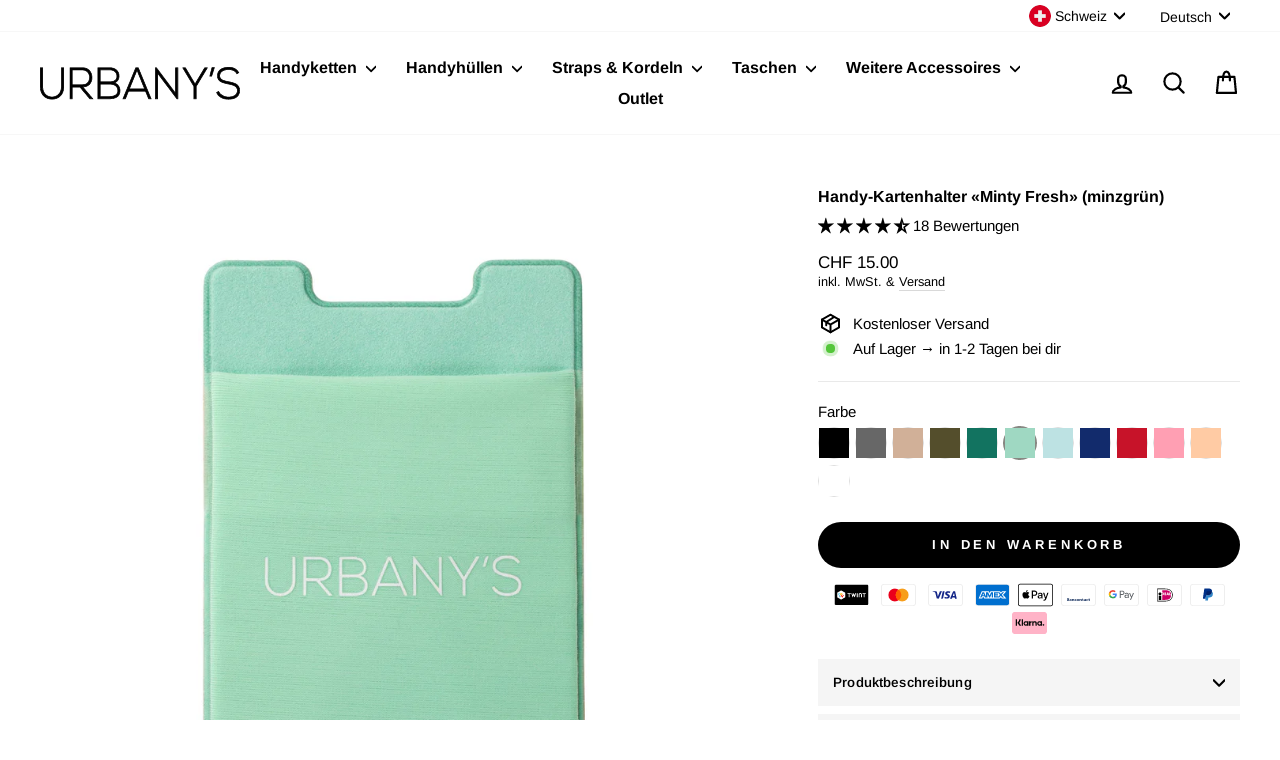

--- FILE ---
content_type: text/html; charset=utf-8
request_url: https://www.urbanys.eu/products/handy-kartenhalter-minty-fresh
body_size: 78478
content:
<!doctype html>
<html class="no-js" lang="de" dir="ltr">
<head>
	
  <!-- Microsoft UET Tag -->
<script>
  (function(w,d,t,r,u){
    var f,n,i;
    w[u]=w[u]||[],f=function(){
      var o={ti:"343180113"};
      o.q=w[u],w[u]=new UET(o),w[u].push("pageLoad")
    },
    n=d.createElement(t),n.src=r,n.async=1,n.onload=n.onreadystatechange=function(){
      var s=this.readyState;s&&s!=="loaded"&&s!=="complete"||(f(),n.onload=n.onreadystatechange=null)
    },
    i=d.getElementsByTagName(t)[0],i.parentNode.insertBefore(n,i)
  })(window,document,"script","//bat.bing.com/bat.js","uetq");
</script>
<noscript>
  <img src="//bat.bing.com/action/0?ti=343180113&Ver=2" height="0" width="0" style="display:none; visibility: hidden;" />
</noscript>
<!-- End UET Tag -->


<script type="text/javascript">
  (function(c,l,a,r,i,t,y){
      c[a]=c[a]||function(){(c[a].q=c[a].q||[]).push(arguments)};
      t=l.createElement(r);t.async=1;t.src="https://www.clarity.ms/tag/"+i;
      y=l.getElementsByTagName(r)[0];y.parentNode.insertBefore(t,y);
  })(window, document, "clarity", "script", "sbm67ksa3q");
</script>

<style data-shopify>
.collection-sidebar__group--2 {
  display: block;
}
</style>
  
<!-- Google Consent Mode V2 Consentmo -->
  <script id="consentmo-gcmv2-integration">
  /*
  * Options:
  * - true: set default consent for all regions
  * - false: set default consent when the cookie bar active
  */
  const isSetDefaultConsent = true;

  window.dataLayer = window.dataLayer || [];
  function gtag(){dataLayer.push(arguments);}

  const getCsmCookie = (cookieName) => (document.cookie.split(';').map(c => c.trim()).find(c => c.startsWith(`${cookieName}=`))?.split('=')[1] ?? undefined);
  const getCsmStorage = () => {
    try {
      const storage = localStorage.getItem('gdprCache');
      if (!storage) return undefined;
      const parsed = JSON.parse(storage);
      const settings = parsed.getCookieConsentSettings && JSON.parse(parsed.getCookieConsentSettings);
      return {
        settings,
        cookieConsentName: `cookieconsent_status${settings?.cookie_name || ''}`
      };
    } catch {
      return undefined;
    }
  }

  const csmStorage = getCsmStorage();
  const cookieName = csmStorage?.cookieConsentName || 'cookieconsent_status';
  const csmCookieConsent = getCsmCookie(cookieName);
  const csmCookiePreferences = getCsmCookie('cookieconsent_preferences_disabled');

  if (isSetDefaultConsent) {
    let consentValues = {
      analytics: 'denied',
      marketing: 'denied',
      functionality: 'denied',
    };
    let adsDataRedaction = false;
    let urlPassthrough = false;

    if (csmCookieConsent && csmCookiePreferences !== undefined) {
      consentValues.analytics = csmCookiePreferences.indexOf('analytics') >= 0 ? 'denied' : 'granted';
      consentValues.marketing = csmCookiePreferences.indexOf('marketing') >= 0 ? 'denied' : 'granted';
      consentValues.functionality = csmCookiePreferences.indexOf('functionality') >= 0 ? 'denied' : 'granted';

      if (csmStorage && csmStorage?.settings?.gcm_options?.state == '1') {
        adsDataRedaction = csmStorage.settings.gcm_options?.ads_data_redaction || false;
        urlPassthrough = csmStorage.settings.gcm_options?.url_passthrough || false;
      }
    }

    gtag('consent', 'default', {
      ad_storage: consentValues.marketing,
      ad_personalization: consentValues.marketing,
      ad_user_data: consentValues.marketing,
      analytics_storage: consentValues.analytics,
      functionality_storage: consentValues.functionality,
      personalization_storage: consentValues.functionality,
      security_storage: 'granted',
      wait_for_update: 1500
    });
    gtag('set', 'ads_data_redaction', adsDataRedaction);
    gtag('set', 'url_passthrough', urlPassthrough);
  }

  document.addEventListener('consentmoSignal', function(event) {
    const csmSignal = event.detail;
    const consentState = csmSignal.integration?.gcm?.isEnabled ? csmSignal.integration.gcm.state : csmSignal.state;

    gtag('consent', (!isSetDefaultConsent ? 'default' : 'update'), consentState);
    if (csmSignal.integration?.gcm?.isEnabled) {
      gtag('set', 'ads_data_redaction', csmSignal.integration.gcm.adsDataRedaction);
      gtag('set', 'url_passthrough', csmSignal.integration.gcm.urlPassthrough);
    }
  });
</script>

  <script id="pandectes-rules">   /* PANDECTES-GDPR: DO NOT MODIFY AUTO GENERATED CODE OF THIS SCRIPT */      window.PandectesSettings = {"store":{"id":4753031266,"plan":"plus","theme":"LIVE","primaryLocale":"de","adminMode":false},"tsPublished":1712035018,"declaration":{"showPurpose":false,"showProvider":false,"declIntroText":"Wir verwenden Cookies, um die Funktionalität der Website zu optimieren, die Leistung zu analysieren und Ihnen ein personalisiertes Erlebnis zu bieten. Einige Cookies sind für den ordnungsgemäßen Betrieb der Website unerlässlich. Diese Cookies können nicht deaktiviert werden. In diesem Fenster können Sie Ihre Präferenzen für Cookies verwalten.","showDateGenerated":true},"language":{"languageMode":"Multilingual","fallbackLanguage":"de","languageDetection":"locale","languagesSupported":["en"]},"texts":{"managed":{"headerText":{"de":"Deine Privatsphäre ist uns wichtig.","en":"We respect your privacy"},"consentText":{"de":"Wir verwenden Cookies, um dir das beste Erlebnis in unserem Shop bieten zu können.","en":"This website uses cookies to ensure you get the best experience."},"dismissButtonText":{"de":"Okay","en":"Ok"},"linkText":{"de":"mehr erfahren","en":"Learn more"},"imprintText":{"de":"Impressum","en":"Imprint"},"preferencesButtonText":{"de":"Einstellungen","en":"Preferences"},"allowButtonText":{"de":"Akzeptieren","en":"Accept"},"denyButtonText":{"de":"Ablehnen","en":"Decline"},"leaveSiteButtonText":{"de":"Diese Seite verlassen","en":"Leave this site"},"cookiePolicyText":{"de":"Cookie-Richtlinie","en":"Cookie policy"},"preferencesPopupTitleText":{"de":"Einwilligungseinstellungen verwalten","en":"Manage consent preferences"},"preferencesPopupIntroText":{"de":"Wir verwenden Cookies, um die Funktionalität der Website zu optimieren, die Leistung zu analysieren und Ihnen ein personalisiertes Erlebnis zu bieten. Einige Cookies sind für den ordnungsgemäßen Betrieb der Website unerlässlich. Diese Cookies können nicht deaktiviert werden. In diesem Fenster können Sie Ihre Präferenzen für Cookies verwalten.","en":"We use cookies to optimize website functionality, analyze the performance, and provide personalized experience to you. Some cookies are essential to make the website operate and function correctly. Those cookies cannot be disabled. In this window you can manage your preference of cookies."},"preferencesPopupCloseButtonText":{"de":"Schließen","en":"Close"},"preferencesPopupAcceptAllButtonText":{"de":"Alles Akzeptieren","en":"Accept all"},"preferencesPopupRejectAllButtonText":{"de":"Alles ablehnen","en":"Reject all"},"preferencesPopupSaveButtonText":{"de":"Auswahl speichern","en":"Save preferences"},"accessSectionTitleText":{"de":"Datenübertragbarkeit","en":"Data portability"},"accessSectionParagraphText":{"de":"Sie haben das Recht, jederzeit auf Ihre Daten zuzugreifen.","en":"You have the right to request access to your data at any time."},"rectificationSectionTitleText":{"de":"Datenberichtigung","en":"Data Rectification"},"rectificationSectionParagraphText":{"de":"Sie haben das Recht, die Aktualisierung Ihrer Daten zu verlangen, wann immer Sie dies für angemessen halten.","en":"You have the right to request your data to be updated whenever you think it is appropriate."},"erasureSectionTitleText":{"de":"Recht auf Vergessenwerden","en":"Right to be forgotten"},"erasureSectionParagraphText":{"de":"Sie haben das Recht, die Löschung aller Ihrer Daten zu verlangen. Danach können Sie nicht mehr auf Ihr Konto zugreifen.","en":"You have the right to ask all your data to be erased. After that, you will no longer be able to access your account."},"declIntroText":{"de":"Wir verwenden Cookies, um die Funktionalität der Website zu optimieren, die Leistung zu analysieren und Ihnen ein personalisiertes Erlebnis zu bieten. Einige Cookies sind für den ordnungsgemäßen Betrieb der Website unerlässlich. Diese Cookies können nicht deaktiviert werden. In diesem Fenster können Sie Ihre Präferenzen für Cookies verwalten.","en":"We use cookies to optimize website functionality, analyze the performance, and provide personalized experience to you. Some cookies are essential to make the website operate and function correctly. Those cookies cannot be disabled. In this window you can manage your preference of cookies."}},"categories":{"strictlyNecessaryCookiesTitleText":{"de":"Unbedingt erforderlich","en":"Strictly necessary cookies"},"functionalityCookiesTitleText":{"de":"Funktionale Cookies","en":"Functional cookies"},"performanceCookiesTitleText":{"de":"Performance-Cookies","en":"Performance cookies"},"targetingCookiesTitleText":{"de":"Targeting-Cookies","en":"Targeting cookies"},"unclassifiedCookiesTitleText":{"de":"Unklassifizierte Cookies","en":"Unclassified cookies"},"strictlyNecessaryCookiesDescriptionText":{"de":"Diese Cookies sind unerlässlich, damit Sie sich auf der Website bewegen und ihre Funktionen nutzen können, z. B. den Zugriff auf sichere Bereiche der Website. Ohne diese Cookies kann die Website nicht richtig funktionieren.","en":"These cookies are essential in order to enable you to move around the website and use its features, such as accessing secure areas of the website. The website cannot function properly without these cookies."},"functionalityCookiesDescriptionText":{"de":"Diese Cookies ermöglichen es der Website, verbesserte Funktionalität und Personalisierung bereitzustellen. Sie können von uns oder von Drittanbietern gesetzt werden, deren Dienste wir auf unseren Seiten hinzugefügt haben. Wenn Sie diese Cookies nicht zulassen, funktionieren einige oder alle dieser Dienste möglicherweise nicht richtig.","en":"These cookies enable the site to provide enhanced functionality and personalisation. They may be set by us or by third party providers whose services we have added to our pages. If you do not allow these cookies then some or all of these services may not function properly."},"performanceCookiesDescriptionText":{"de":"Diese Cookies ermöglichen es uns, die Leistung unserer Website zu überwachen und zu verbessern. Sie ermöglichen es uns beispielsweise, Besuche zu zählen, Verkehrsquellen zu identifizieren und zu sehen, welche Teile der Website am beliebtesten sind.","en":"These cookies enable us to monitor and improve the performance of our website. For example, they allow us to count visits, identify traffic sources and see which parts of the site are most popular."},"targetingCookiesDescriptionText":{"de":"Diese Cookies können von unseren Werbepartnern über unsere Website gesetzt werden. Sie können von diesen Unternehmen verwendet werden, um ein Profil Ihrer Interessen zu erstellen und Ihnen relevante Werbung auf anderen Websites anzuzeigen. Sie speichern keine direkten personenbezogenen Daten, sondern basieren auf der eindeutigen Identifizierung Ihres Browsers und Ihres Internetgeräts. Wenn Sie diese Cookies nicht zulassen, erleben Sie weniger zielgerichtete Werbung.","en":"These cookies may be set through our site by our advertising partners. They may be used by those companies to build a profile of your interests and show you relevant adverts on other sites.    They do not store directly personal information, but are based on uniquely identifying your browser and internet device. If you do not allow these cookies, you will experience less targeted advertising."},"unclassifiedCookiesDescriptionText":{"de":"Unklassifizierte Cookies sind Cookies, die wir gerade zusammen mit den Anbietern einzelner Cookies klassifizieren.","en":"Unclassified cookies are cookies that we are in the process of classifying, together with the providers of individual cookies."}},"auto":{"declName":{"de":"Name","en":"Name"},"declPath":{"de":"Weg","en":"Path"},"declType":{"de":"Typ","en":"Type"},"declDomain":{"de":"Domain","en":"Domain"},"declPurpose":{"de":"Zweck","en":"Purpose"},"declProvider":{"de":"Anbieter","en":"Provider"},"declRetention":{"de":"Speicherdauer","en":"Retention"},"declFirstParty":{"de":"Erstanbieter","en":"First-party"},"declThirdParty":{"de":"Drittanbieter","en":"Third-party"},"declSeconds":{"de":"Sekunden","en":"seconds"},"declMinutes":{"de":"Minuten","en":"minutes"},"declHours":{"de":"Std.","en":"hours"},"declDays":{"de":"Tage","en":"days"},"declMonths":{"de":"Monate","en":"months"},"declYears":{"de":"Jahre","en":"years"},"declSession":{"de":"Sitzung","en":"Session"},"cookiesDetailsText":{"de":"Cookie-Details","en":"Cookies details"},"preferencesPopupAlwaysAllowedText":{"de":"Immer erlaubt","en":"Always allowed"},"submitButton":{"de":"einreichen","en":"Submit"},"submittingButton":{"de":"Senden...","en":"Submitting..."},"cancelButton":{"de":"Abbrechen","en":"Cancel"},"guestsSupportInfoText":{"de":"Bitte loggen Sie sich mit Ihrem Kundenkonto ein, um fortzufahren.","en":"Please login with your customer account to further proceed."},"guestsSupportEmailPlaceholder":{"de":"E-Mail-Addresse","en":"E-mail address"},"guestsSupportEmailValidationError":{"de":"Email ist ungültig","en":"Email is not valid"},"guestsSupportEmailSuccessTitle":{"de":"Vielen Dank für die Anfrage","en":"Thank you for your request"},"guestsSupportEmailFailureTitle":{"de":"Ein Problem ist aufgetreten","en":"A problem occurred"},"guestsSupportEmailSuccessMessage":{"de":"Wenn Sie als Kunde dieses Shops registriert sind, erhalten Sie in Kürze eine E-Mail mit Anweisungen zum weiteren Vorgehen.","en":"If you are registered as a customer of this store, you will soon receive an email with instructions on how to proceed."},"guestsSupportEmailFailureMessage":{"de":"Ihre Anfrage wurde nicht übermittelt. Bitte versuchen Sie es erneut und wenn das Problem weiterhin besteht, wenden Sie sich an den Shop-Inhaber, um Hilfe zu erhalten.","en":"Your request was not submitted. Please try again and if problem persists, contact store owner for assistance."},"confirmationSuccessTitle":{"de":"Ihre Anfrage wurde bestätigt","en":"Your request is verified"},"confirmationFailureTitle":{"de":"Ein Problem ist aufgetreten","en":"A problem occurred"},"confirmationSuccessMessage":{"de":"Wir werden uns in Kürze zu Ihrem Anliegen bei Ihnen melden.","en":"We will soon get back to you as to your request."},"confirmationFailureMessage":{"de":"Ihre Anfrage wurde nicht bestätigt. Bitte versuchen Sie es erneut und wenn das Problem weiterhin besteht, wenden Sie sich an den Ladenbesitzer, um Hilfe zu erhalten","en":"Your request was not verified. Please try again and if problem persists, contact store owner for assistance"},"consentSectionTitleText":{"de":"Ihre Cookie-Einwilligung","en":"Your cookie consent"},"consentSectionNoConsentText":{"de":"Sie haben der Cookie-Richtlinie dieser Website nicht zugestimmt.","en":"You have not consented to the cookies policy of this website."},"consentSectionConsentedText":{"de":"Sie haben der Cookie-Richtlinie dieser Website zugestimmt am","en":"You consented to the cookies policy of this website on"},"consentStatus":{"de":"Einwilligungspräferenz","en":"Consent preference"},"consentDate":{"de":"Zustimmungsdatum","en":"Consent date"},"consentId":{"de":"Einwilligungs-ID","en":"Consent ID"},"consentSectionChangeConsentActionText":{"de":"Einwilligungspräferenz ändern","en":"Change consent preference"},"accessSectionGDPRRequestsActionText":{"de":"Anfragen betroffener Personen","en":"Data subject requests"},"accessSectionAccountInfoActionText":{"de":"persönliche Daten","en":"Personal data"},"accessSectionOrdersRecordsActionText":{"de":"Aufträge","en":"Orders"},"accessSectionDownloadReportActionText":{"de":"Alles herunterladen","en":"Request export"},"rectificationCommentPlaceholder":{"de":"Beschreiben Sie, was Sie aktualisieren möchten","en":"Describe what you want to be updated"},"rectificationCommentValidationError":{"de":"Kommentar ist erforderlich","en":"Comment is required"},"rectificationSectionEditAccountActionText":{"de":"Fordern Sie ein Update an","en":"Request an update"},"erasureSectionRequestDeletionActionText":{"de":"Löschung personenbezogener Daten anfordern","en":"Request personal data deletion"}}},"library":{"previewMode":false,"fadeInTimeout":0,"defaultBlocked":7,"showLink":false,"showImprintLink":false,"enabled":true,"cookie":{"name":"_pandectes_gdpr","expiryDays":365,"secure":true,"domain":""},"dismissOnScroll":false,"dismissOnWindowClick":false,"dismissOnTimeout":false,"palette":{"popup":{"background":"#FFFFFF","backgroundForCalculations":{"a":1,"b":255,"g":255,"r":255},"text":"#000000"},"button":{"background":"transparent","backgroundForCalculations":{"a":1,"b":255,"g":255,"r":255},"text":"#000000","textForCalculation":{"a":1,"b":0,"g":0,"r":0},"border":"#000000"}},"content":{"href":"https://www.urbanys.ch/pages/datenschutzerklarung","imprintHref":"https://www.urbanys.ch/pages/impressum","close":"&#10005;","target":"","logo":"<img class=\"cc-banner-logo\" height=\"38\" width=\"38\" src=\"https://cdn.shopify.com/s/files/1/0047/5303/1266/t/58/assets/pandectes-logo.png?v=1701327543\" alt=\"URBANY‘S\" />"},"window":"<div role=\"dialog\" aria-live=\"polite\" aria-label=\"cookieconsent\" aria-describedby=\"cookieconsent:desc\" id=\"pandectes-banner\" class=\"cc-window-wrapper cc-bottom-left-wrapper\"><div class=\"pd-cookie-banner-window cc-window {{classes}}\"><!--googleoff: all-->{{children}}<!--googleon: all--></div></div>","compliance":{"opt-both":"<div class=\"cc-compliance cc-highlight\">{{deny}}{{allow}}</div>"},"type":"opt-both","layouts":{"basic":"{{logo}}{{header}}{{message}}{{compliance}}{{close}}"},"position":"bottom-left","theme":"wired","revokable":false,"animateRevokable":false,"revokableReset":false,"revokableLogoUrl":"https://cdn.shopify.com/s/files/1/0047/5303/1266/t/58/assets/pandectes-reopen-logo.png?v=1701327543","revokablePlacement":"bottom-left","revokableMarginHorizontal":15,"revokableMarginVertical":15,"static":false,"autoAttach":true,"hasTransition":true,"blacklistPage":[""]},"geolocation":{"brOnly":false,"caOnly":false,"chOnly":false,"euOnly":false,"jpOnly":false,"thOnly":false,"canadaOnly":false,"globalVisibility":true},"dsr":{"guestsSupport":false,"accessSectionDownloadReportAuto":false},"banner":{"resetTs":1700151881,"extraCss":"        .cc-banner-logo {max-width: 24em!important;}    @media(min-width: 768px) {.cc-window.cc-floating{max-width: 24em!important;width: 24em!important;}}    .cc-message, .pd-cookie-banner-window .cc-header, .cc-logo {text-align: center}    .cc-window-wrapper{z-index: 2147483647;}    .cc-window{z-index: 2147483647;font-family: inherit;}    .pd-cookie-banner-window .cc-header{font-family: inherit;}    .pd-cp-ui{font-family: inherit; background-color: #FFFFFF;color:#000000;}    button.pd-cp-btn, a.pd-cp-btn{}    input + .pd-cp-preferences-slider{background-color: rgba(0, 0, 0, 0.3)}    .pd-cp-scrolling-section::-webkit-scrollbar{background-color: rgba(0, 0, 0, 0.3)}    input:checked + .pd-cp-preferences-slider{background-color: rgba(0, 0, 0, 1)}    .pd-cp-scrolling-section::-webkit-scrollbar-thumb {background-color: rgba(0, 0, 0, 1)}    .pd-cp-ui-close{color:#000000;}    .pd-cp-preferences-slider:before{background-color: #FFFFFF}    .pd-cp-title:before {border-color: #000000!important}    .pd-cp-preferences-slider{background-color:#000000}    .pd-cp-toggle{color:#000000!important}    @media(max-width:699px) {.pd-cp-ui-close-top svg {fill: #000000}}    .pd-cp-toggle:hover,.pd-cp-toggle:visited,.pd-cp-toggle:active{color:#000000!important}    .pd-cookie-banner-window {box-shadow: 0 0 18px rgb(0 0 0 / 20%);}  ","customJavascript":null,"showPoweredBy":false,"hybridStrict":false,"cookiesBlockedByDefault":"7","isActive":true,"implicitSavePreferences":false,"cookieIcon":false,"blockBots":false,"showCookiesDetails":false,"hasTransition":true,"blockingPage":false,"showOnlyLandingPage":false,"leaveSiteUrl":"https://www.google.com","linkRespectStoreLang":false},"cookies":{"0":[{"name":"secure_customer_sig","domain":"www.urbanys.ch","path":"/","provider":"Shopify","firstParty":true,"retention":"1 year(s)","expires":1,"unit":"declYears","purpose":{"de":"Wird im Zusammenhang mit dem Kundenlogin verwendet.","en":"Used in connection with customer login."}},{"name":"localization","domain":"www.urbanys.ch","path":"/","provider":"Shopify","firstParty":true,"retention":"1 year(s)","expires":1,"unit":"declYears","purpose":{"de":"Lokalisierung von Shopify-Shops","en":"Shopify store localization"}},{"name":"_cmp_a","domain":".urbanys.ch","path":"/","provider":"Shopify","firstParty":false,"retention":"1 day(s)","expires":1,"unit":"declDays","purpose":{"de":"Wird zum Verwalten der Datenschutzeinstellungen des Kunden verwendet.","en":"Used for managing customer privacy settings."}},{"name":"keep_alive","domain":"www.urbanys.ch","path":"/","provider":"Shopify","firstParty":true,"retention":"30 minute(s)","expires":30,"unit":"declMinutes","purpose":{"de":"Wird im Zusammenhang mit der Käuferlokalisierung verwendet.","en":"Used in connection with buyer localization."}},{"name":"_secure_session_id","domain":"www.urbanys.ch","path":"/","provider":"Shopify","firstParty":true,"retention":"1 day(s)","expires":1,"unit":"declDays","purpose":{"de":"Wird in Verbindung mit der Navigation durch eine Storefront verwendet.","en":"Used in connection with navigation through a storefront."}},{"name":"cookietest","domain":"www.urbanys.ch","path":"/","provider":"Shopify","firstParty":true,"retention":"Session","expires":1,"unit":"declSeconds","purpose":{"en":"Used to ensure our systems are working correctly.","de":"Used to ensure our systems are working correctly."}}],"1":[],"2":[{"name":"_shopify_y","domain":".urbanys.ch","path":"/","provider":"Shopify","firstParty":false,"retention":"1 year(s)","expires":1,"unit":"declYears","purpose":{"de":"Shopify-Analysen.","en":"Shopify analytics."}},{"name":"_shopify_s","domain":".urbanys.ch","path":"/","provider":"Shopify","firstParty":false,"retention":"30 minute(s)","expires":30,"unit":"declMinutes","purpose":{"de":"Shopify-Analysen.","en":"Shopify analytics."}},{"name":"_landing_page","domain":".urbanys.ch","path":"/","provider":"Shopify","firstParty":false,"retention":"2 ","expires":2,"unit":"declSession","purpose":{"de":"Verfolgt Zielseiten.","en":"Tracks landing pages."}},{"name":"_shopify_sa_t","domain":".urbanys.ch","path":"/","provider":"Shopify","firstParty":false,"retention":"30 minute(s)","expires":30,"unit":"declMinutes","purpose":{"de":"Shopify-Analysen in Bezug auf Marketing und Empfehlungen.","en":"Shopify analytics relating to marketing & referrals."}},{"name":"_orig_referrer","domain":".urbanys.ch","path":"/","provider":"Shopify","firstParty":false,"retention":"2 ","expires":2,"unit":"declSession","purpose":{"de":"Verfolgt Zielseiten.","en":"Tracks landing pages."}},{"name":"_shopify_sa_p","domain":".urbanys.ch","path":"/","provider":"Shopify","firstParty":false,"retention":"30 minute(s)","expires":30,"unit":"declMinutes","purpose":{"de":"Shopify-Analysen in Bezug auf Marketing und Empfehlungen.","en":"Shopify analytics relating to marketing & referrals."}},{"name":"_gid","domain":".urbanys.ch","path":"/","provider":"Google","firstParty":false,"retention":"1 day(s)","expires":1,"unit":"declDays","purpose":{"de":"Cookie wird von Google Analytics platziert, um Seitenaufrufe zu zählen und zu verfolgen.","en":"Cookie is placed by Google Analytics to count and track pageviews."}},{"name":"_gat","domain":".urbanys.ch","path":"/","provider":"Google","firstParty":false,"retention":"1 minute(s)","expires":1,"unit":"declMinutes","purpose":{"de":"Cookie wird von Google Analytics platziert, um Anfragen von Bots zu filtern.","en":"Cookie is placed by Google Analytics to filter requests from bots."}},{"name":"_ga","domain":".urbanys.ch","path":"/","provider":"Google","firstParty":false,"retention":"1 year(s)","expires":1,"unit":"declYears","purpose":{"de":"Cookie wird von Google Analytics mit unbekannter Funktionalität gesetzt","en":"Cookie is set by Google Analytics with unknown functionality"}},{"name":"_shopify_d","domain":"ch","path":"/","provider":"Shopify","firstParty":false,"retention":"Session","expires":1,"unit":"declSeconds","purpose":{"de":"Shopify-Analysen.","en":"Shopify analytics."}},{"name":"_shopify_d","domain":"urbanys.ch","path":"/","provider":"Shopify","firstParty":false,"retention":"Session","expires":1,"unit":"declSeconds","purpose":{"de":"Shopify-Analysen.","en":"Shopify analytics."}},{"name":"_ga_8Y2YSLNVYY","domain":".urbanys.ch","path":"/","provider":"Google","firstParty":false,"retention":"1 year(s)","expires":1,"unit":"declYears","purpose":{"de":""}},{"name":"_ga_LSNB32WB69","domain":".urbanys.ch","path":"/","provider":"Google","firstParty":false,"retention":"1 year(s)","expires":1,"unit":"declYears","purpose":{"de":""}}],"4":[{"name":"soundestID","domain":".urbanys.ch","path":"/","provider":"Omnisend","firstParty":false,"retention":"Session","expires":-54,"unit":"declYears","purpose":{"de":"Wird verwendet, um einen anonymen Kontakt zu identifizieren.","en":"Used to identify an anonymous contact."}},{"name":"omnisendSessionID","domain":".urbanys.ch","path":"/","provider":"Omnisend","firstParty":false,"retention":"30 minute(s)","expires":30,"unit":"declMinutes","purpose":{"de":"Wird verwendet, um eine Sitzung eines anonymen Kontakts oder eines Kontakts zu identifizieren.","en":"Used to identify a session of an anonymous contact or a contact."}},{"name":"_gcl_au","domain":".urbanys.ch","path":"/","provider":"Google","firstParty":false,"retention":"3 month(s)","expires":3,"unit":"declMonths","purpose":{"de":"Cookie wird von Google Tag Manager platziert, um Conversions zu verfolgen.","en":"Cookie is placed by Google Tag Manager to track conversions."}},{"name":"_fbp","domain":".urbanys.ch","path":"/","provider":"Facebook","firstParty":false,"retention":"3 month(s)","expires":3,"unit":"declMonths","purpose":{"de":"Cookie wird von Facebook platziert, um Besuche auf Websites zu verfolgen.","en":"Cookie is placed by Facebook to track visits across websites."}},{"name":"test_cookie","domain":".doubleclick.net","path":"/","provider":"Google","firstParty":false,"retention":"15 minute(s)","expires":15,"unit":"declMinutes","purpose":{"de":"Um die Aktionen der Besucher zu messen, nachdem sie sich durch eine Anzeige geklickt haben. Verfällt nach jedem Besuch.","en":"To measure the visitors’ actions after they click through from an advert. Expires after each visit."}},{"name":"IDE","domain":".doubleclick.net","path":"/","provider":"Google","firstParty":false,"retention":"1 year(s)","expires":1,"unit":"declYears","purpose":{"de":"Um die Aktionen der Besucher zu messen, nachdem sie sich durch eine Anzeige geklickt haben. Verfällt nach 1 Jahr.","en":"To measure the visitors’ actions after they click through from an advert. Expires after 1 year."}}],"8":[{"name":"__mh_tt_s","domain":"t.urbanys.ch","path":"/v1/lst","provider":"Unknown","firstParty":false,"retention":"1 year(s)","expires":1,"unit":"declYears","purpose":{"de":""}},{"name":"_ttp","domain":".tiktok.com","path":"/","provider":"Unknown","firstParty":false,"retention":"1 year(s)","expires":1,"unit":"declYears","purpose":{"de":"","en":"To measure and improve the performance of your advertising campaigns and to personalize the user's experience (including ads) on TikTok."}},{"name":"omnisendShopifyCart","domain":".urbanys.ch","path":"/","provider":"Unknown","firstParty":false,"retention":"Session","expires":-54,"unit":"declYears","purpose":{"de":""}},{"name":"page-views","domain":".urbanys.ch","path":"/","provider":"Unknown","firstParty":false,"retention":"Session","expires":-54,"unit":"declYears","purpose":{"de":""}},{"name":"_tt_enable_cookie","domain":".urbanys.ch","path":"/","provider":"Unknown","firstParty":false,"retention":"1 year(s)","expires":1,"unit":"declYears","purpose":{"de":"","en":"Used to identify a visitor."}},{"name":"wpm-domain-test","domain":"ch","path":"/","provider":"Unknown","firstParty":false,"retention":"Session","expires":1,"unit":"declSeconds","purpose":{"de":"","en":"Used to test the storage of parameters about products added to the cart or payment currency"}},{"name":"_ttp","domain":".urbanys.ch","path":"/","provider":"Unknown","firstParty":false,"retention":"1 year(s)","expires":1,"unit":"declYears","purpose":{"de":"","en":"To measure and improve the performance of your advertising campaigns and to personalize the user's experience (including ads) on TikTok."}},{"name":"wpm-domain-test","domain":"urbanys.ch","path":"/","provider":"Unknown","firstParty":false,"retention":"Session","expires":1,"unit":"declSeconds","purpose":{"de":"","en":"Used to test the storage of parameters about products added to the cart or payment currency"}},{"name":"wpm-domain-test","domain":"www.urbanys.ch","path":"/","provider":"Unknown","firstParty":true,"retention":"Session","expires":1,"unit":"declSeconds","purpose":{"de":"","en":"Used to test the storage of parameters about products added to the cart or payment currency"}}]},"blocker":{"isActive":false,"googleConsentMode":{"id":"","analyticsId":"","isActive":false,"adStorageCategory":4,"analyticsStorageCategory":2,"personalizationStorageCategory":1,"functionalityStorageCategory":1,"customEvent":true,"securityStorageCategory":0,"redactData":true,"urlPassthrough":false},"facebookPixel":{"id":"","isActive":false,"ldu":false},"rakuten":{"isActive":false,"cmp":false,"ccpa":false},"gpcIsActive":false,"defaultBlocked":7,"patterns":{"whiteList":[],"blackList":{"1":[],"2":[],"4":[],"8":[]},"iframesWhiteList":[],"iframesBlackList":{"1":[],"2":[],"4":[],"8":[]},"beaconsWhiteList":[],"beaconsBlackList":{"1":[],"2":[],"4":[],"8":[]}}}}      !function(){"use strict";window.PandectesRules=window.PandectesRules||{},window.PandectesRules.manualBlacklist={1:[],2:[],4:[]},window.PandectesRules.blacklistedIFrames={1:[],2:[],4:[]},window.PandectesRules.blacklistedCss={1:[],2:[],4:[]},window.PandectesRules.blacklistedBeacons={1:[],2:[],4:[]};var e="javascript/blocked",t="_pandectes_gdpr";function n(e){return new RegExp(e.replace(/[/\\.+?$()]/g,"\\$&").replace("*","(.*)"))}var a=function(e){try{return JSON.parse(e)}catch(e){return!1}},r=function(e){var t=arguments.length>1&&void 0!==arguments[1]?arguments[1]:"log",n=new URLSearchParams(window.location.search);n.get("log")&&console[t]("PandectesRules: ".concat(e))};function o(e){var t=document.createElement("script");t.async=!0,t.src=e,document.head.appendChild(t)}function i(e,t){var n=Object.keys(e);if(Object.getOwnPropertySymbols){var a=Object.getOwnPropertySymbols(e);t&&(a=a.filter((function(t){return Object.getOwnPropertyDescriptor(e,t).enumerable}))),n.push.apply(n,a)}return n}function s(e){for(var t=1;t<arguments.length;t++){var n=null!=arguments[t]?arguments[t]:{};t%2?i(Object(n),!0).forEach((function(t){l(e,t,n[t])})):Object.getOwnPropertyDescriptors?Object.defineProperties(e,Object.getOwnPropertyDescriptors(n)):i(Object(n)).forEach((function(t){Object.defineProperty(e,t,Object.getOwnPropertyDescriptor(n,t))}))}return e}function c(e){return c="function"==typeof Symbol&&"symbol"==typeof Symbol.iterator?function(e){return typeof e}:function(e){return e&&"function"==typeof Symbol&&e.constructor===Symbol&&e!==Symbol.prototype?"symbol":typeof e},c(e)}function l(e,t,n){return t in e?Object.defineProperty(e,t,{value:n,enumerable:!0,configurable:!0,writable:!0}):e[t]=n,e}function d(e,t){return function(e){if(Array.isArray(e))return e}(e)||function(e,t){var n=null==e?null:"undefined"!=typeof Symbol&&e[Symbol.iterator]||e["@@iterator"];if(null==n)return;var a,r,o=[],i=!0,s=!1;try{for(n=n.call(e);!(i=(a=n.next()).done)&&(o.push(a.value),!t||o.length!==t);i=!0);}catch(e){s=!0,r=e}finally{try{i||null==n.return||n.return()}finally{if(s)throw r}}return o}(e,t)||f(e,t)||function(){throw new TypeError("Invalid attempt to destructure non-iterable instance.\nIn order to be iterable, non-array objects must have a [Symbol.iterator]() method.")}()}function u(e){return function(e){if(Array.isArray(e))return p(e)}(e)||function(e){if("undefined"!=typeof Symbol&&null!=e[Symbol.iterator]||null!=e["@@iterator"])return Array.from(e)}(e)||f(e)||function(){throw new TypeError("Invalid attempt to spread non-iterable instance.\nIn order to be iterable, non-array objects must have a [Symbol.iterator]() method.")}()}function f(e,t){if(e){if("string"==typeof e)return p(e,t);var n=Object.prototype.toString.call(e).slice(8,-1);return"Object"===n&&e.constructor&&(n=e.constructor.name),"Map"===n||"Set"===n?Array.from(e):"Arguments"===n||/^(?:Ui|I)nt(?:8|16|32)(?:Clamped)?Array$/.test(n)?p(e,t):void 0}}function p(e,t){(null==t||t>e.length)&&(t=e.length);for(var n=0,a=new Array(t);n<t;n++)a[n]=e[n];return a}var g=window.PandectesRulesSettings||window.PandectesSettings,y=!(void 0===window.dataLayer||!Array.isArray(window.dataLayer)||!window.dataLayer.some((function(e){return"pandectes_full_scan"===e.event}))),h=function(){var e,n=arguments.length>0&&void 0!==arguments[0]?arguments[0]:t,r="; "+document.cookie,o=r.split("; "+n+"=");if(o.length<2)e={};else{var i=o.pop(),s=i.split(";");e=window.atob(s.shift())}var c=a(e);return!1!==c?c:e}(),v=g.banner.isActive,w=g.blocker,m=w.defaultBlocked,b=w.patterns,k=h&&null!==h.preferences&&void 0!==h.preferences?h.preferences:null,_=y?0:v?null===k?m:k:0,L={1:0==(1&_),2:0==(2&_),4:0==(4&_)},S=b.blackList,C=b.whiteList,P=b.iframesBlackList,A=b.iframesWhiteList,E=b.beaconsBlackList,O=b.beaconsWhiteList,B={blackList:[],whiteList:[],iframesBlackList:{1:[],2:[],4:[],8:[]},iframesWhiteList:[],beaconsBlackList:{1:[],2:[],4:[],8:[]},beaconsWhiteList:[]};[1,2,4].map((function(e){var t;L[e]||((t=B.blackList).push.apply(t,u(S[e].length?S[e].map(n):[])),B.iframesBlackList[e]=P[e].length?P[e].map(n):[],B.beaconsBlackList[e]=E[e].length?E[e].map(n):[])})),B.whiteList=C.length?C.map(n):[],B.iframesWhiteList=A.length?A.map(n):[],B.beaconsWhiteList=O.length?O.map(n):[];var j={scripts:[],iframes:{1:[],2:[],4:[]},beacons:{1:[],2:[],4:[]},css:{1:[],2:[],4:[]}},I=function(t,n){return t&&(!n||n!==e)&&(!B.blackList||B.blackList.some((function(e){return e.test(t)})))&&(!B.whiteList||B.whiteList.every((function(e){return!e.test(t)})))},R=function(e){var t=e.getAttribute("src");return B.blackList&&B.blackList.every((function(e){return!e.test(t)}))||B.whiteList&&B.whiteList.some((function(e){return e.test(t)}))},N=function(e,t){var n=B.iframesBlackList[t],a=B.iframesWhiteList;return e&&(!n||n.some((function(t){return t.test(e)})))&&(!a||a.every((function(t){return!t.test(e)})))},T=function(e,t){var n=B.beaconsBlackList[t],a=B.beaconsWhiteList;return e&&(!n||n.some((function(t){return t.test(e)})))&&(!a||a.every((function(t){return!t.test(e)})))},x=new MutationObserver((function(e){for(var t=0;t<e.length;t++)for(var n=e[t].addedNodes,a=0;a<n.length;a++){var r=n[a],o=r.dataset&&r.dataset.cookiecategory;if(1===r.nodeType&&"LINK"===r.tagName){var i=r.dataset&&r.dataset.href;if(i&&o)switch(o){case"functionality":case"C0001":j.css[1].push(i);break;case"performance":case"C0002":j.css[2].push(i);break;case"targeting":case"C0003":j.css[4].push(i)}}}})),D=new MutationObserver((function(t){for(var n=0;n<t.length;n++)for(var a=t[n].addedNodes,r=function(t){var n=a[t],r=n.src||n.dataset&&n.dataset.src,o=n.dataset&&n.dataset.cookiecategory;if(1===n.nodeType&&"IFRAME"===n.tagName){if(r){var i=!1;N(r,1)||"functionality"===o||"C0001"===o?(i=!0,j.iframes[1].push(r)):N(r,2)||"performance"===o||"C0002"===o?(i=!0,j.iframes[2].push(r)):(N(r,4)||"targeting"===o||"C0003"===o)&&(i=!0,j.iframes[4].push(r)),i&&(n.removeAttribute("src"),n.setAttribute("data-src",r))}}else if(1===n.nodeType&&"IMG"===n.tagName){if(r){var s=!1;T(r,1)?(s=!0,j.beacons[1].push(r)):T(r,2)?(s=!0,j.beacons[2].push(r)):T(r,4)&&(s=!0,j.beacons[4].push(r)),s&&(n.removeAttribute("src"),n.setAttribute("data-src",r))}}else if(1===n.nodeType&&"LINK"===n.tagName){var c=n.dataset&&n.dataset.href;if(c&&o)switch(o){case"functionality":case"C0001":j.css[1].push(c);break;case"performance":case"C0002":j.css[2].push(c);break;case"targeting":case"C0003":j.css[4].push(c)}}else if(1===n.nodeType&&"SCRIPT"===n.tagName){var l=n.type,d=!1;if(I(r,l))d=!0;else if(r&&o)switch(o){case"functionality":case"C0001":d=!0,window.PandectesRules.manualBlacklist[1].push(r);break;case"performance":case"C0002":d=!0,window.PandectesRules.manualBlacklist[2].push(r);break;case"targeting":case"C0003":d=!0,window.PandectesRules.manualBlacklist[4].push(r)}if(d){j.scripts.push([n,l]),n.type=e;n.addEventListener("beforescriptexecute",(function t(a){n.getAttribute("type")===e&&a.preventDefault(),n.removeEventListener("beforescriptexecute",t)})),n.parentElement&&n.parentElement.removeChild(n)}}},o=0;o<a.length;o++)r(o)})),M=document.createElement,z={src:Object.getOwnPropertyDescriptor(HTMLScriptElement.prototype,"src"),type:Object.getOwnPropertyDescriptor(HTMLScriptElement.prototype,"type")};window.PandectesRules.unblockCss=function(e){var t=j.css[e]||[];t.length&&r("Unblocking CSS for ".concat(e)),t.forEach((function(e){var t=document.querySelector('link[data-href^="'.concat(e,'"]'));t.removeAttribute("data-href"),t.href=e})),j.css[e]=[]},window.PandectesRules.unblockIFrames=function(e){var t=j.iframes[e]||[];t.length&&r("Unblocking IFrames for ".concat(e)),B.iframesBlackList[e]=[],t.forEach((function(e){var t=document.querySelector('iframe[data-src^="'.concat(e,'"]'));t.removeAttribute("data-src"),t.src=e})),j.iframes[e]=[]},window.PandectesRules.unblockBeacons=function(e){var t=j.beacons[e]||[];t.length&&r("Unblocking Beacons for ".concat(e)),B.beaconsBlackList[e]=[],t.forEach((function(e){var t=document.querySelector('img[data-src^="'.concat(e,'"]'));t.removeAttribute("data-src"),t.src=e})),j.beacons[e]=[]},window.PandectesRules.unblockInlineScripts=function(e){var t=1===e?"functionality":2===e?"performance":"targeting";document.querySelectorAll('script[type="javascript/blocked"][data-cookiecategory="'.concat(t,'"]')).forEach((function(e){var t=e.textContent;e.parentNode.removeChild(e);var n=document.createElement("script");n.type="text/javascript",n.textContent=t,document.body.appendChild(n)}))},window.PandectesRules.unblock=function(t){t.length<1?(B.blackList=[],B.whiteList=[],B.iframesBlackList=[],B.iframesWhiteList=[]):(B.blackList&&(B.blackList=B.blackList.filter((function(e){return t.every((function(t){return"string"==typeof t?!e.test(t):t instanceof RegExp?e.toString()!==t.toString():void 0}))}))),B.whiteList&&(B.whiteList=[].concat(u(B.whiteList),u(t.map((function(e){if("string"==typeof e){var t=".*"+n(e)+".*";if(B.whiteList.every((function(e){return e.toString()!==t.toString()})))return new RegExp(t)}else if(e instanceof RegExp&&B.whiteList.every((function(t){return t.toString()!==e.toString()})))return e;return null})).filter(Boolean)))));for(var a=document.querySelectorAll('script[type="'.concat(e,'"]')),o=0;o<a.length;o++){var i=a[o];R(i)&&(j.scripts.push([i,"application/javascript"]),i.parentElement.removeChild(i))}var s=0;u(j.scripts).forEach((function(e,t){var n=d(e,2),a=n[0],r=n[1];if(R(a)){for(var o=document.createElement("script"),i=0;i<a.attributes.length;i++){var c=a.attributes[i];"src"!==c.name&&"type"!==c.name&&o.setAttribute(c.name,a.attributes[i].value)}o.setAttribute("src",a.src),o.setAttribute("type",r||"application/javascript"),document.head.appendChild(o),j.scripts.splice(t-s,1),s++}})),0==B.blackList.length&&0===B.iframesBlackList[1].length&&0===B.iframesBlackList[2].length&&0===B.iframesBlackList[4].length&&0===B.beaconsBlackList[1].length&&0===B.beaconsBlackList[2].length&&0===B.beaconsBlackList[4].length&&(r("Disconnecting observers"),D.disconnect(),x.disconnect())};var W,F,U=g.store.adminMode,q=g.blocker,J=q.defaultBlocked;W=function(){!function(){var e=window.Shopify.trackingConsent;if(!1!==e.shouldShowBanner()||null!==k||7!==J)try{var t=U&&!(window.Shopify&&window.Shopify.AdminBarInjector),n={preferences:0==(1&_)||y||t,analytics:0==(2&_)||y||t,marketing:0==(4&_)||y||t};e.firstPartyMarketingAllowed()===n.marketing&&e.analyticsProcessingAllowed()===n.analytics&&e.preferencesProcessingAllowed()===n.preferences||(n.sale_of_data=n.marketing,e.setTrackingConsent(n,(function(e){e&&e.error?r("Shopify.customerPrivacy API - failed to setTrackingConsent"):r("setTrackingConsent(".concat(JSON.stringify(n),")"))})))}catch(e){r("Shopify.customerPrivacy API - exception")}}(),function(){var e=window.Shopify.trackingConsent,t=e.currentVisitorConsent();if(q.gpcIsActive&&"CCPA"===e.getRegulation()&&"no"===t.gpc&&"yes"!==t.sale_of_data){var n={sale_of_data:!1};e.setTrackingConsent(n,(function(e){e&&e.error?r("Shopify.customerPrivacy API - failed to setTrackingConsent({".concat(JSON.stringify(n),")")):r("setTrackingConsent(".concat(JSON.stringify(n),")"))}))}}()},F=null,window.Shopify&&window.Shopify.loadFeatures&&window.Shopify.trackingConsent?W():F=setInterval((function(){window.Shopify&&window.Shopify.loadFeatures&&(clearInterval(F),window.Shopify.loadFeatures([{name:"consent-tracking-api",version:"0.1"}],(function(e){e?r("Shopify.customerPrivacy API - failed to load"):(r("shouldShowBanner() -> ".concat(window.Shopify.trackingConsent.shouldShowBanner()," | saleOfDataRegion() -> ").concat(window.Shopify.trackingConsent.saleOfDataRegion())),W())})))}),10);var G=g.banner.isActive,H=g.blocker.googleConsentMode,$=H.isActive,K=H.customEvent,V=H.id,Y=void 0===V?"":V,Q=H.analyticsId,X=void 0===Q?"":Q,Z=H.adwordsId,ee=void 0===Z?"":Z,te=H.redactData,ne=H.urlPassthrough,ae=H.adStorageCategory,re=H.analyticsStorageCategory,oe=H.functionalityStorageCategory,ie=H.personalizationStorageCategory,se=H.securityStorageCategory,ce=H.dataLayerProperty,le=void 0===ce?"dataLayer":ce,de=H.waitForUpdate,ue=void 0===de?0:de,fe=H.useNativeChannel,pe=void 0!==fe&&fe;function ge(){window[le].push(arguments)}window[le]=window[le]||[];var ye,he,ve={hasInitialized:!1,useNativeChannel:!1,ads_data_redaction:!1,url_passthrough:!1,data_layer_property:"dataLayer",storage:{ad_storage:"granted",ad_user_data:"granted",ad_personalization:"granted",analytics_storage:"granted",functionality_storage:"granted",personalization_storage:"granted",security_storage:"granted"}};if(G&&$){var we=0==(_&ae)?"granted":"denied",me=0==(_&re)?"granted":"denied",be=0==(_&oe)?"granted":"denied",ke=0==(_&ie)?"granted":"denied",_e=0==(_&se)?"granted":"denied";ve.hasInitialized=!0,ve.useNativeChannel=pe,ve.ads_data_redaction="denied"===we&&te,ve.url_passthrough=ne,ve.storage.ad_storage=we,ve.storage.ad_user_data=we,ve.storage.ad_personalization=we,ve.storage.analytics_storage=me,ve.storage.functionality_storage=be,ve.storage.personalization_storage=ke,ve.storage.security_storage=_e,ue&&(ve.storage.wait_for_update="denied"===me||"denied"===we?ue:0),ve.data_layer_property=le||"dataLayer",ve.ads_data_redaction&&ge("set","ads_data_redaction",ve.ads_data_redaction),ve.url_passthrough&&ge("set","url_passthrough",ve.url_passthrough),ve.useNativeChannel&&(window[le].push=function(){for(var e=!1,t=arguments.length,n=new Array(t),a=0;a<t;a++)n[a]=arguments[a];if(n&&n[0]){var r=n[0][0],o=n[0][1],i=n[0][2],s=i&&"object"===c(i)&&4===Object.values(i).length&&i.ad_storage&&i.analytics_storage&&i.ad_user_data&&i.ad_personalization;if("consent"===r&&s)if("default"===o)i.functionality_storage=ve.storage.functionality_storage,i.personalization_storage=ve.storage.personalization_storage,i.security_storage="granted",ve.storage.wait_for_update&&(i.wait_for_update=ve.storage.wait_for_update),e=!0;else if("update"===o){try{var l=window.Shopify.customerPrivacy.preferencesProcessingAllowed()?"granted":"denied";i.functionality_storage=l,i.personalization_storage=l}catch(e){}i.security_storage="granted"}}var d=Array.prototype.push.apply(this,n);return e&&window.dispatchEvent(new CustomEvent("PandectesEvent_NativeApp")),d}),pe?window.addEventListener("PandectesEvent_NativeApp",Le):Le()}function Le(){!1===pe?(console.log("Pandectes: Google Consent Mode (av2)"),ge("consent","default",ve.storage)):console.log("Pandectes: Google Consent Mode (av2nc)"),(Y.length||X.length||ee.length)&&(window[ve.data_layer_property].push({"pandectes.start":(new Date).getTime(),event:"pandectes-rules.min.js"}),(X.length||ee.length)&&ge("js",new Date));var e="https://www.googletagmanager.com";if(Y.length){var t=Y.split(",");window[ve.data_layer_property].push({"gtm.start":(new Date).getTime(),event:"gtm.js"});for(var n=0;n<t.length;n++){var a="dataLayer"!==ve.data_layer_property?"&l=".concat(ve.data_layer_property):"";o("".concat(e,"/gtm.js?id=").concat(t[n].trim()).concat(a))}}if(X.length)for(var r=X.split(","),i=0;i<r.length;i++){var s=r[i].trim();s.length&&(o("".concat(e,"/gtag/js?id=").concat(s)),ge("config",s,{send_page_view:!1}))}if(ee.length)for(var c=ee.split(","),l=0;l<c.length;l++){var d=c[l].trim();d.length&&(o("".concat(e,"/gtag/js?id=").concat(d)),ge("config",d,{allow_enhanced_conversions:!0}))}pe&&window.removeEventListener("PandectesEvent_NativeApp",Le)}G&&K&&(he=7===(ye=_)?"deny":0===ye?"allow":"mixed",window[le].push({event:"Pandectes_Consent_Update",pandectes_status:he,pandectes_categories:{C0000:"allow",C0001:L[1]?"allow":"deny",C0002:L[2]?"allow":"deny",C0003:L[4]?"allow":"deny"}}));var Se=g.blocker,Ce=Se.klaviyoIsActive,Pe=Se.googleConsentMode.adStorageCategory;Ce&&window.addEventListener("PandectesEvent_OnConsent",(function(e){var t=e.detail.preferences;if(null!=t){var n=0==(t&Pe)?"granted":"denied";void 0!==window.klaviyo&&window.klaviyo.isIdentified()&&window.klaviyo.push(["identify",{ad_personalization:n,ad_user_data:n}])}})),g.banner.revokableTrigger&&window.addEventListener("PandectesEvent_OnInitialize",(function(){document.querySelectorAll('[href*="#reopenBanner"]').forEach((function(e){e.onclick=function(e){e.preventDefault(),window.Pandectes.fn.revokeConsent()}}))})),window.PandectesRules.gcm=ve;var Ae=g.banner.isActive,Ee=g.blocker.isActive;r("Prefs: ".concat(_," | Banner: ").concat(Ae?"on":"off"," | Blocker: ").concat(Ee?"on":"off"));var Oe=null===k&&/\/checkouts\//.test(window.location.pathname);0!==_&&!1===y&&Ee&&!Oe&&(r("Blocker will execute"),document.createElement=function(){for(var t=arguments.length,n=new Array(t),a=0;a<t;a++)n[a]=arguments[a];if("script"!==n[0].toLowerCase())return M.bind?M.bind(document).apply(void 0,n):M;var r=M.bind(document).apply(void 0,n);try{Object.defineProperties(r,{src:s(s({},z.src),{},{set:function(t){I(t,r.type)&&z.type.set.call(this,e),z.src.set.call(this,t)}}),type:s(s({},z.type),{},{get:function(){var t=z.type.get.call(this);return t===e||I(this.src,t)?null:t},set:function(t){var n=I(r.src,r.type)?e:t;z.type.set.call(this,n)}})}),r.setAttribute=function(t,n){if("type"===t){var a=I(r.src,r.type)?e:n;z.type.set.call(r,a)}else"src"===t?(I(n,r.type)&&z.type.set.call(r,e),z.src.set.call(r,n)):HTMLScriptElement.prototype.setAttribute.call(r,t,n)}}catch(e){console.warn("Yett: unable to prevent script execution for script src ",r.src,".\n",'A likely cause would be because you are using a third-party browser extension that monkey patches the "document.createElement" function.')}return r},D.observe(document.documentElement,{childList:!0,subtree:!0}),x.observe(document.documentElement,{childList:!0,subtree:!0}))}();
</script>
  
<!-- Google Tag Manager -->
<script>(function(w,d,s,l,i){w[l]=w[l]||[];w[l].push({'gtm.start':new Date().getTime(),event:'gtm.js'});var f=d.getElementsByTagName(s)[0],j=d.createElement(s);j.async=true;j.src="https://gtm.urbanys.ch/2zbuzsjbbvsg.js?"+i;f.parentNode.insertBefore(j,f);})(window,document,'script','dataLayer','43qz2=aWQ9R1RNLTVCSlZQV1c%3D&page=1');</script>
<!-- End Google Tag Manager -->

  <meta charset="utf-8">
  <meta http-equiv="X-UA-Compatible" content="IE=edge,chrome=1">
  <meta name="viewport" content="width=device-width,initial-scale=1">
  <meta name="theme-color" content="#000000">
  <link rel="canonical" href="https://www.urbanys.ch/products/handy-kartenhalter-minty-fresh">
  <link rel="preconnect" href="https://cdn.shopify.com" crossorigin>
  <link rel="preconnect" href="https://fonts.shopifycdn.com" crossorigin>
  <link rel="dns-prefetch" href="https://productreviews.shopifycdn.com">
  <link rel="dns-prefetch" href="https://ajax.googleapis.com">
  <link rel="dns-prefetch" href="https://maps.googleapis.com">
  <link rel="dns-prefetch" href="https://maps.gstatic.com"><link rel="shortcut icon" href="//www.urbanys.eu/cdn/shop/files/Favicon_32x32.png?v=1699031410" type="image/png" /><title>Handy-Kartenhalter «Minty Fresh» von URBANY&#39;S | Schweizer Onlineshop
&ndash; URBANY‘S
</title>
<meta name="description" content="Mit dem Handy-Kartenhalter von URBANY&#39;S brauchst du ab sofort kein Portemonnaie mehr. ♥ Verstaue deine wichtigsten Karten und Banknoten ganz einfach auf der Rückseite deines Smartphones."><meta property="og:site_name" content="URBANY‘S">
  <meta property="og:url" content="https://www.urbanys.ch/products/handy-kartenhalter-minty-fresh">
  <meta property="og:title" content="Handy-Kartenhalter «Minty Fresh» (minzgrün)">
  <meta property="og:type" content="product">
  <meta property="og:description" content="Mit dem Handy-Kartenhalter von URBANY&#39;S brauchst du ab sofort kein Portemonnaie mehr. ♥ Verstaue deine wichtigsten Karten und Banknoten ganz einfach auf der Rückseite deines Smartphones."><meta property="og:image" content="http://www.urbanys.eu/cdn/shop/products/Katenhalter_minz.jpg?v=1575905430">
    <meta property="og:image:secure_url" content="https://www.urbanys.eu/cdn/shop/products/Katenhalter_minz.jpg?v=1575905430">
    <meta property="og:image:width" content="3061">
    <meta property="og:image:height" content="3061"><meta name="twitter:site" content="@">
  <meta name="twitter:card" content="summary_large_image">
  <meta name="twitter:title" content="Handy-Kartenhalter «Minty Fresh» (minzgrün)">
  <meta name="twitter:description" content="Mit dem Handy-Kartenhalter von URBANY&#39;S brauchst du ab sofort kein Portemonnaie mehr. ♥ Verstaue deine wichtigsten Karten und Banknoten ganz einfach auf der Rückseite deines Smartphones.">
<style data-shopify>@font-face {
  font-family: Arimo;
  font-weight: 700;
  font-style: normal;
  font-display: swap;
  src: url("//www.urbanys.eu/cdn/fonts/arimo/arimo_n7.1d2d0638e6a1228d86beb0e10006e3280ccb2d04.woff2") format("woff2"),
       url("//www.urbanys.eu/cdn/fonts/arimo/arimo_n7.f4b9139e8eac4a17b38b8707044c20f54c3be479.woff") format("woff");
}

  @font-face {
  font-family: Arimo;
  font-weight: 400;
  font-style: normal;
  font-display: swap;
  src: url("//www.urbanys.eu/cdn/fonts/arimo/arimo_n4.a7efb558ca22d2002248bbe6f302a98edee38e35.woff2") format("woff2"),
       url("//www.urbanys.eu/cdn/fonts/arimo/arimo_n4.0da809f7d1d5ede2a73be7094ac00741efdb6387.woff") format("woff");
}


  @font-face {
  font-family: Arimo;
  font-weight: 600;
  font-style: normal;
  font-display: swap;
  src: url("//www.urbanys.eu/cdn/fonts/arimo/arimo_n6.9c18b0befd86597f319b7d7f925727d04c262b32.woff2") format("woff2"),
       url("//www.urbanys.eu/cdn/fonts/arimo/arimo_n6.422bf6679b81a8bfb1b25d19299a53688390c2b9.woff") format("woff");
}

  @font-face {
  font-family: Arimo;
  font-weight: 400;
  font-style: italic;
  font-display: swap;
  src: url("//www.urbanys.eu/cdn/fonts/arimo/arimo_i4.438ddb21a1b98c7230698d70dc1a21df235701b2.woff2") format("woff2"),
       url("//www.urbanys.eu/cdn/fonts/arimo/arimo_i4.0e1908a0dc1ec32fabb5a03a0c9ee2083f82e3d7.woff") format("woff");
}

  @font-face {
  font-family: Arimo;
  font-weight: 600;
  font-style: italic;
  font-display: swap;
  src: url("//www.urbanys.eu/cdn/fonts/arimo/arimo_i6.f0bf3dae51f72fa5b2cefdfe865a6fbb7701a14c.woff2") format("woff2"),
       url("//www.urbanys.eu/cdn/fonts/arimo/arimo_i6.3489f579170784cd222ed21c14f1e8f1a3c0d044.woff") format("woff");
}

</style><link href="//www.urbanys.eu/cdn/shop/t/103/assets/theme.css?v=133051217564687079711767172506" rel="stylesheet" type="text/css" media="all" />
<style data-shopify>:root {
    --typeHeaderPrimary: Arimo;
    --typeHeaderFallback: sans-serif;
    --typeHeaderSize: 24px;
    --typeHeaderWeight: 700;
    --typeHeaderLineHeight: 1;
    --typeHeaderSpacing: 0.0em;

    --typeBasePrimary:Arimo;
    --typeBaseFallback:sans-serif;
    --typeBaseSize: 15px;
    --typeBaseWeight: 400;
    --typeBaseSpacing: 0.0em;
    --typeBaseLineHeight: 1.3;
    --typeBaselineHeightMinus01: 1.2;

    --typeCollectionTitle: 26px;

    --iconWeight: 5px;
    --iconLinecaps: round;

    
        --buttonRadius: 50px;
    

    --colorGridOverlayOpacity: 0.1;
    }

    .placeholder-content {
    background-image: linear-gradient(100deg, #ffffff 40%, #f7f7f7 63%, #ffffff 79%);
    }</style><!-- Start of Judge.me Core -->
<link rel="dns-prefetch" href="https://cdn.judge.me/">
<script data-cfasync='false' class='jdgm-settings-script'>window.jdgmSettings={"pagination":5,"disable_web_reviews":false,"badge_no_review_text":"Keine Bewertungen","badge_n_reviews_text":"{{ n }} Bewertungen","badge_star_color":"#000000","hide_badge_preview_if_no_reviews":true,"badge_hide_text":false,"enforce_center_preview_badge":false,"widget_title":"Kundenbewertungen","widget_open_form_text":"Bewertung schreiben","widget_close_form_text":"Bewertung abbrechen","widget_refresh_page_text":"Seite aktualisieren","widget_summary_text":"Basierend auf {{ number_of_reviews }} Bewertung/Bewertungen","widget_no_review_text":"Schreiben Sie die erste Bewertung","widget_name_field_text":"Anzeigename","widget_verified_name_field_text":"Verifizierter Name (öffentlich)","widget_name_placeholder_text":"Anzeigename","widget_required_field_error_text":"Dieses Feld ist erforderlich.","widget_email_field_text":"E-Mail-Adresse","widget_verified_email_field_text":"Verifizierte E-Mail (privat, kann nicht bearbeitet werden)","widget_email_placeholder_text":"Ihre E-Mail-Adresse","widget_email_field_error_text":"Bitte geben Sie eine gültige E-Mail-Adresse ein.","widget_rating_field_text":"Bewertung","widget_review_title_field_text":"Bewertungstitel","widget_review_title_placeholder_text":"Geben Sie Ihrer Bewertung einen Titel","widget_review_body_field_text":"Bewertungsinhalt","widget_review_body_placeholder_text":"Beginnen Sie hier zu schreiben...","widget_pictures_field_text":"Bild/Video (optional)","widget_submit_review_text":"Bewertung abschicken","widget_submit_verified_review_text":"Verifizierte Bewertung abschicken","widget_submit_success_msg_with_auto_publish":"Vielen Dank! Bitte aktualisieren Sie die Seite in wenigen Momenten, um Ihre Bewertung zu sehen. Sie können Ihre Bewertung entfernen oder bearbeiten, indem Sie sich bei \u003ca href='https://judge.me/login' target='_blank' rel='nofollow noopener'\u003eJudge.me\u003c/a\u003e anmelden","widget_submit_success_msg_no_auto_publish":"Vielen Dank! Ihre Bewertung wird veröffentlicht, sobald sie vom Shop-Administrator genehmigt wurde. Sie können Ihre Bewertung entfernen oder bearbeiten, indem Sie sich bei \u003ca href='https://judge.me/login' target='_blank' rel='nofollow noopener'\u003eJudge.me\u003c/a\u003e anmelden","widget_show_default_reviews_out_of_total_text":"Es werden {{ n_reviews_shown }} von {{ n_reviews }} Bewertungen angezeigt.","widget_show_all_link_text":"Alle anzeigen","widget_show_less_link_text":"Weniger anzeigen","widget_author_said_text":"{{ reviewer_name }} sagte:","widget_days_text":"vor {{ n }} Tag/Tagen","widget_weeks_text":"vor {{ n }} Woche/Wochen","widget_months_text":"vor {{ n }} Monat/Monaten","widget_years_text":"vor {{ n }} Jahr/Jahren","widget_yesterday_text":"Gestern","widget_today_text":"Heute","widget_replied_text":"\u003e\u003e {{ shop_name }} antwortete:","widget_read_more_text":"Mehr lesen","widget_reviewer_name_as_initial":"","widget_rating_filter_color":"#fbcd0a","widget_rating_filter_see_all_text":"Alle Bewertungen anzeigen","widget_sorting_most_recent_text":"Neueste","widget_sorting_highest_rating_text":"Höchste Bewertung","widget_sorting_lowest_rating_text":"Niedrigste Bewertung","widget_sorting_with_pictures_text":"Nur Bilder","widget_sorting_most_helpful_text":"Hilfreichste","widget_open_question_form_text":"Eine Frage stellen","widget_reviews_subtab_text":"Bewertungen","widget_questions_subtab_text":"Fragen","widget_question_label_text":"Frage","widget_answer_label_text":"Antwort","widget_question_placeholder_text":"Schreiben Sie hier Ihre Frage","widget_submit_question_text":"Frage absenden","widget_question_submit_success_text":"Vielen Dank für Ihre Frage! Wir werden Sie benachrichtigen, sobald sie beantwortet wird.","widget_star_color":"#000000","verified_badge_text":"Verifiziert","verified_badge_bg_color":"","verified_badge_text_color":"","verified_badge_placement":"left-of-reviewer-name","widget_review_max_height":3,"widget_hide_border":true,"widget_social_share":false,"widget_thumb":false,"widget_review_location_show":true,"widget_location_format":"country_iso_code","all_reviews_include_out_of_store_products":true,"all_reviews_out_of_store_text":"(außerhalb des Shops)","all_reviews_pagination":100,"all_reviews_product_name_prefix_text":"über","enable_review_pictures":true,"enable_question_anwser":false,"widget_theme":"default","review_date_format":"dd/mm/yyyy","default_sort_method":"most-recent","widget_product_reviews_subtab_text":"Produktbewertungen","widget_shop_reviews_subtab_text":"Shop-Bewertungen","widget_other_products_reviews_text":"Bewertungen für andere Produkte","widget_store_reviews_subtab_text":"Shop-Bewertungen","widget_no_store_reviews_text":"Dieser Shop hat noch keine Bewertungen erhalten","widget_web_restriction_product_reviews_text":"Dieses Produkt hat noch keine Bewertungen erhalten","widget_no_items_text":"Keine Elemente gefunden","widget_show_more_text":"Mehr anzeigen","widget_write_a_store_review_text":"Shop-Bewertung schreiben","widget_other_languages_heading":"Bewertungen in anderen Sprachen","widget_translate_review_text":"Bewertung übersetzen nach {{ language }}","widget_translating_review_text":"Übersetzung läuft...","widget_show_original_translation_text":"Original anzeigen ({{ language }})","widget_translate_review_failed_text":"Bewertung konnte nicht übersetzt werden.","widget_translate_review_retry_text":"Erneut versuchen","widget_translate_review_try_again_later_text":"Versuchen Sie es später noch einmal","show_product_url_for_grouped_product":false,"widget_sorting_pictures_first_text":"Bilder zuerst","show_pictures_on_all_rev_page_mobile":false,"show_pictures_on_all_rev_page_desktop":false,"floating_tab_hide_mobile_install_preference":false,"floating_tab_button_name":"★ Bewertungen","floating_tab_title":"Lassen Sie Kunden für uns sprechen","floating_tab_button_color":"","floating_tab_button_background_color":"","floating_tab_url":"","floating_tab_url_enabled":false,"floating_tab_tab_style":"text","all_reviews_text_badge_text":"Kunden bewerten uns mit {{ shop.metafields.judgeme.all_reviews_rating | round: 1 }}/5 basierend auf {{ shop.metafields.judgeme.all_reviews_count }} Bewertungen.","all_reviews_text_badge_text_branded_style":"{{ shop.metafields.judgeme.all_reviews_rating | round: 1 }} von 5 Sternen basierend auf {{ shop.metafields.judgeme.all_reviews_count }} Bewertungen","is_all_reviews_text_badge_a_link":false,"show_stars_for_all_reviews_text_badge":false,"all_reviews_text_badge_url":"","all_reviews_text_style":"branded","all_reviews_text_color_style":"judgeme_brand_color","all_reviews_text_color":"#108474","all_reviews_text_show_jm_brand":true,"featured_carousel_show_header":true,"featured_carousel_title":"Lassen Sie Kunden für uns sprechen","testimonials_carousel_title":"Kunden sagen uns","videos_carousel_title":"Echte Kunden-Geschichten","cards_carousel_title":"Kunden sagen uns","featured_carousel_count_text":"aus {{ n }} Bewertungen","featured_carousel_add_link_to_all_reviews_page":false,"featured_carousel_url":"","featured_carousel_show_images":true,"featured_carousel_autoslide_interval":5,"featured_carousel_arrows_on_the_sides":false,"featured_carousel_height":250,"featured_carousel_width":80,"featured_carousel_image_size":0,"featured_carousel_image_height":250,"featured_carousel_arrow_color":"#eeeeee","verified_count_badge_style":"branded","verified_count_badge_orientation":"horizontal","verified_count_badge_color_style":"judgeme_brand_color","verified_count_badge_color":"#108474","is_verified_count_badge_a_link":false,"verified_count_badge_url":"","verified_count_badge_show_jm_brand":true,"widget_rating_preset_default":5,"widget_first_sub_tab":"product-reviews","widget_show_histogram":true,"widget_histogram_use_custom_color":false,"widget_pagination_use_custom_color":false,"widget_star_use_custom_color":false,"widget_verified_badge_use_custom_color":false,"widget_write_review_use_custom_color":false,"picture_reminder_submit_button":"Upload Pictures","enable_review_videos":false,"mute_video_by_default":false,"widget_sorting_videos_first_text":"Videos zuerst","widget_review_pending_text":"Ausstehend","featured_carousel_items_for_large_screen":3,"social_share_options_order":"Facebook,Twitter","remove_microdata_snippet":true,"disable_json_ld":false,"enable_json_ld_products":false,"preview_badge_show_question_text":false,"preview_badge_no_question_text":"Keine Fragen","preview_badge_n_question_text":"{{ number_of_questions }} Frage/Fragen","qa_badge_show_icon":false,"qa_badge_position":"same-row","remove_judgeme_branding":true,"widget_add_search_bar":false,"widget_search_bar_placeholder":"Suchen","widget_sorting_verified_only_text":"Nur verifizierte","featured_carousel_theme":"default","featured_carousel_show_rating":true,"featured_carousel_show_title":true,"featured_carousel_show_body":true,"featured_carousel_show_date":false,"featured_carousel_show_reviewer":true,"featured_carousel_show_product":false,"featured_carousel_header_background_color":"#108474","featured_carousel_header_text_color":"#ffffff","featured_carousel_name_product_separator":"reviewed","featured_carousel_full_star_background":"#108474","featured_carousel_empty_star_background":"#dadada","featured_carousel_vertical_theme_background":"#f9fafb","featured_carousel_verified_badge_enable":true,"featured_carousel_verified_badge_color":"#108474","featured_carousel_border_style":"round","featured_carousel_review_line_length_limit":3,"featured_carousel_more_reviews_button_text":"Mehr Bewertungen lesen","featured_carousel_view_product_button_text":"Produkt ansehen","all_reviews_page_load_reviews_on":"scroll","all_reviews_page_load_more_text":"Mehr Bewertungen laden","disable_fb_tab_reviews":false,"enable_ajax_cdn_cache":false,"widget_advanced_speed_features":5,"widget_public_name_text":"wird öffentlich angezeigt wie","default_reviewer_name":"John Smith","default_reviewer_name_has_non_latin":true,"widget_reviewer_anonymous":"Anonym","medals_widget_title":"Judge.me Bewertungsmedaillen","medals_widget_background_color":"#f9fafb","medals_widget_position":"footer_all_pages","medals_widget_border_color":"#f9fafb","medals_widget_verified_text_position":"left","medals_widget_use_monochromatic_version":false,"medals_widget_elements_color":"#108474","show_reviewer_avatar":false,"widget_invalid_yt_video_url_error_text":"Keine YouTube-Video-URL","widget_max_length_field_error_text":"Bitte geben Sie nicht mehr als {0} Zeichen ein.","widget_show_country_flag":false,"widget_show_collected_via_shop_app":true,"widget_verified_by_shop_badge_style":"light","widget_verified_by_shop_text":"Verifiziert vom Shop","widget_show_photo_gallery":false,"widget_load_with_code_splitting":true,"widget_ugc_install_preference":false,"widget_ugc_title":"Von uns hergestellt, von Ihnen geteilt","widget_ugc_subtitle":"Markieren Sie uns, um Ihr Bild auf unserer Seite zu sehen","widget_ugc_arrows_color":"#ffffff","widget_ugc_primary_button_text":"Jetzt kaufen","widget_ugc_primary_button_background_color":"#108474","widget_ugc_primary_button_text_color":"#ffffff","widget_ugc_primary_button_border_width":"0","widget_ugc_primary_button_border_style":"none","widget_ugc_primary_button_border_color":"#108474","widget_ugc_primary_button_border_radius":"25","widget_ugc_secondary_button_text":"Mehr laden","widget_ugc_secondary_button_background_color":"#ffffff","widget_ugc_secondary_button_text_color":"#108474","widget_ugc_secondary_button_border_width":"2","widget_ugc_secondary_button_border_style":"solid","widget_ugc_secondary_button_border_color":"#108474","widget_ugc_secondary_button_border_radius":"25","widget_ugc_reviews_button_text":"Bewertungen ansehen","widget_ugc_reviews_button_background_color":"#ffffff","widget_ugc_reviews_button_text_color":"#108474","widget_ugc_reviews_button_border_width":"2","widget_ugc_reviews_button_border_style":"solid","widget_ugc_reviews_button_border_color":"#108474","widget_ugc_reviews_button_border_radius":"25","widget_ugc_reviews_button_link_to":"judgeme-reviews-page","widget_ugc_show_post_date":true,"widget_ugc_max_width":"800","widget_rating_metafield_value_type":true,"widget_primary_color":"#000000","widget_enable_secondary_color":false,"widget_secondary_color":"#edf5f5","widget_summary_average_rating_text":"{{ average_rating }} von 5","widget_media_grid_title":"Kundenfotos \u0026 -videos","widget_media_grid_see_more_text":"Mehr sehen","widget_round_style":true,"widget_show_product_medals":false,"widget_verified_by_judgeme_text":"Verifiziert von Judge.me","widget_show_store_medals":true,"widget_verified_by_judgeme_text_in_store_medals":"Verifiziert von Judge.me","widget_media_field_exceed_quantity_message":"Entschuldigung, wir können nur {{ max_media }} für eine Bewertung akzeptieren.","widget_media_field_exceed_limit_message":"{{ file_name }} ist zu groß, bitte wählen Sie ein {{ media_type }} kleiner als {{ size_limit }}MB.","widget_review_submitted_text":"Bewertung abgesendet!","widget_question_submitted_text":"Frage abgesendet!","widget_close_form_text_question":"Abbrechen","widget_write_your_answer_here_text":"Schreiben Sie hier Ihre Antwort","widget_enabled_branded_link":true,"widget_show_collected_by_judgeme":false,"widget_reviewer_name_color":"","widget_write_review_text_color":"","widget_write_review_bg_color":"","widget_collected_by_judgeme_text":"gesammelt von Judge.me","widget_pagination_type":"standard","widget_load_more_text":"Mehr laden","widget_load_more_color":"#108474","widget_full_review_text":"Vollständige Bewertung","widget_read_more_reviews_text":"Mehr Bewertungen lesen","widget_read_questions_text":"Fragen lesen","widget_questions_and_answers_text":"Fragen \u0026 Antworten","widget_verified_by_text":"Verifiziert von","widget_verified_text":"Verifiziert","widget_number_of_reviews_text":"{{ number_of_reviews }} Bewertungen","widget_back_button_text":"Zurück","widget_next_button_text":"Weiter","widget_custom_forms_filter_button":"Filter","custom_forms_style":"horizontal","widget_show_review_information":false,"how_reviews_are_collected":"Wie werden Bewertungen gesammelt?","widget_show_review_keywords":false,"widget_gdpr_statement":"Wie wir Ihre Daten verwenden: Wir kontaktieren Sie nur bezüglich der von Ihnen abgegebenen Bewertung und nur, wenn nötig. Durch das Absenden Ihrer Bewertung stimmen Sie den \u003ca href='https://judge.me/terms' target='_blank' rel='nofollow noopener'\u003eNutzungsbedingungen\u003c/a\u003e, der \u003ca href='https://judge.me/privacy' target='_blank' rel='nofollow noopener'\u003eDatenschutzrichtlinie\u003c/a\u003e und den \u003ca href='https://judge.me/content-policy' target='_blank' rel='nofollow noopener'\u003eInhaltsrichtlinien\u003c/a\u003e von Judge.me zu.","widget_multilingual_sorting_enabled":false,"widget_translate_review_content_enabled":false,"widget_translate_review_content_method":"manual","popup_widget_review_selection":"automatically_with_pictures","popup_widget_round_border_style":true,"popup_widget_show_title":true,"popup_widget_show_body":true,"popup_widget_show_reviewer":false,"popup_widget_show_product":true,"popup_widget_show_pictures":true,"popup_widget_use_review_picture":true,"popup_widget_show_on_home_page":true,"popup_widget_show_on_product_page":true,"popup_widget_show_on_collection_page":true,"popup_widget_show_on_cart_page":true,"popup_widget_position":"bottom_left","popup_widget_first_review_delay":5,"popup_widget_duration":5,"popup_widget_interval":5,"popup_widget_review_count":5,"popup_widget_hide_on_mobile":true,"review_snippet_widget_round_border_style":true,"review_snippet_widget_card_color":"#FFFFFF","review_snippet_widget_slider_arrows_background_color":"#FFFFFF","review_snippet_widget_slider_arrows_color":"#000000","review_snippet_widget_star_color":"#108474","show_product_variant":false,"all_reviews_product_variant_label_text":"Variante: ","widget_show_verified_branding":false,"widget_ai_summary_title":"Kunden sagen","widget_ai_summary_disclaimer":"KI-gestützte Bewertungszusammenfassung basierend auf aktuellen Kundenbewertungen","widget_show_ai_summary":false,"widget_show_ai_summary_bg":false,"widget_show_review_title_input":true,"redirect_reviewers_invited_via_email":"external_form","request_store_review_after_product_review":false,"request_review_other_products_in_order":false,"review_form_color_scheme":"default","review_form_corner_style":"square","review_form_star_color":{},"review_form_text_color":"#333333","review_form_background_color":"#ffffff","review_form_field_background_color":"#fafafa","review_form_button_color":{},"review_form_button_text_color":"#ffffff","review_form_modal_overlay_color":"#000000","review_content_screen_title_text":"Wie würden Sie dieses Produkt bewerten?","review_content_introduction_text":"Wir würden uns freuen, wenn Sie etwas über Ihre Erfahrung teilen würden.","store_review_form_title_text":"Wie würden Sie diesen Shop bewerten?","store_review_form_introduction_text":"Wir würden uns freuen, wenn Sie etwas über Ihre Erfahrung teilen würden.","show_review_guidance_text":true,"one_star_review_guidance_text":"Schlecht","five_star_review_guidance_text":"Großartig","customer_information_screen_title_text":"Über Sie","customer_information_introduction_text":"Bitte teilen Sie uns mehr über sich mit.","custom_questions_screen_title_text":"Ihre Erfahrung im Detail","custom_questions_introduction_text":"Hier sind einige Fragen, die uns helfen, mehr über Ihre Erfahrung zu verstehen.","review_submitted_screen_title_text":"Vielen Dank für Ihre Bewertung!","review_submitted_screen_thank_you_text":"Wir verarbeiten sie und sie wird bald im Shop erscheinen.","review_submitted_screen_email_verification_text":"Bitte bestätigen Sie Ihre E-Mail-Adresse, indem Sie auf den Link klicken, den wir Ihnen gerade gesendet haben. Dies hilft uns, die Bewertungen authentisch zu halten.","review_submitted_request_store_review_text":"Möchten Sie Ihre Erfahrung beim Einkaufen bei uns teilen?","review_submitted_review_other_products_text":"Möchten Sie diese Produkte bewerten?","store_review_screen_title_text":"Möchten Sie Ihre Erfahrung mit uns teilen?","store_review_introduction_text":"Wir würden uns freuen, wenn Sie etwas über Ihre Erfahrung teilen würden.","reviewer_media_screen_title_picture_text":"Bild teilen","reviewer_media_introduction_picture_text":"Laden Sie ein Foto hoch, um Ihre Bewertung zu unterstützen.","reviewer_media_screen_title_video_text":"Video teilen","reviewer_media_introduction_video_text":"Laden Sie ein Video hoch, um Ihre Bewertung zu unterstützen.","reviewer_media_screen_title_picture_or_video_text":"Bild oder Video teilen","reviewer_media_introduction_picture_or_video_text":"Laden Sie ein Foto oder Video hoch, um Ihre Bewertung zu unterstützen.","reviewer_media_youtube_url_text":"Fügen Sie hier Ihre Youtube-URL ein","advanced_settings_next_step_button_text":"Weiter","advanced_settings_close_review_button_text":"Schließen","modal_write_review_flow":false,"write_review_flow_required_text":"Erforderlich","write_review_flow_privacy_message_text":"Wir respektieren Ihre Privatsphäre.","write_review_flow_anonymous_text":"Bewertung als anonym","write_review_flow_visibility_text":"Dies wird nicht für andere Kunden sichtbar sein.","write_review_flow_multiple_selection_help_text":"Wählen Sie so viele aus, wie Sie möchten","write_review_flow_single_selection_help_text":"Wählen Sie eine Option","write_review_flow_required_field_error_text":"Dieses Feld ist erforderlich","write_review_flow_invalid_email_error_text":"Bitte geben Sie eine gültige E-Mail-Adresse ein","write_review_flow_max_length_error_text":"Max. {{ max_length }} Zeichen.","write_review_flow_media_upload_text":"\u003cb\u003eZum Hochladen klicken\u003c/b\u003e oder ziehen und ablegen","write_review_flow_gdpr_statement":"Wir kontaktieren Sie nur bei Bedarf bezüglich Ihrer Bewertung. Mit dem Absenden Ihrer Bewertung stimmen Sie unseren \u003ca href='https://judge.me/terms' target='_blank' rel='nofollow noopener'\u003eGeschäftsbedingungen\u003c/a\u003e und unserer \u003ca href='https://judge.me/privacy' target='_blank' rel='nofollow noopener'\u003eDatenschutzrichtlinie\u003c/a\u003e zu.","rating_only_reviews_enabled":false,"show_negative_reviews_help_screen":false,"new_review_flow_help_screen_rating_threshold":3,"negative_review_resolution_screen_title_text":"Erzählen Sie uns mehr","negative_review_resolution_text":"Ihre Erfahrung ist uns wichtig. Falls es Probleme mit Ihrem Kauf gab, sind wir hier, um zu helfen. Zögern Sie nicht, uns zu kontaktieren, wir würden gerne die Gelegenheit haben, die Dinge zu korrigieren.","negative_review_resolution_button_text":"Kontaktieren Sie uns","negative_review_resolution_proceed_with_review_text":"Hinterlassen Sie eine Bewertung","negative_review_resolution_subject":"Problem mit dem Kauf von {{ shop_name }}.{{ order_name }}","preview_badge_collection_page_install_status":false,"widget_review_custom_css":"","preview_badge_custom_css":"margin-top: -10px;\npadding-bottom: 16px;","preview_badge_stars_count":"5-stars","featured_carousel_custom_css":"","floating_tab_custom_css":"","all_reviews_widget_custom_css":"","medals_widget_custom_css":"","verified_badge_custom_css":"","all_reviews_text_custom_css":"","transparency_badges_collected_via_store_invite":false,"transparency_badges_from_another_provider":false,"transparency_badges_collected_from_store_visitor":false,"transparency_badges_collected_by_verified_review_provider":false,"transparency_badges_earned_reward":false,"transparency_badges_collected_via_store_invite_text":"Bewertung gesammelt durch eine Einladung zum Shop","transparency_badges_from_another_provider_text":"Bewertung gesammelt von einem anderen Anbieter","transparency_badges_collected_from_store_visitor_text":"Bewertung gesammelt von einem Shop-Besucher","transparency_badges_written_in_google_text":"Bewertung in Google geschrieben","transparency_badges_written_in_etsy_text":"Bewertung in Etsy geschrieben","transparency_badges_written_in_shop_app_text":"Bewertung in Shop App geschrieben","transparency_badges_earned_reward_text":"Bewertung erhielt eine Belohnung für zukünftige Bestellungen","product_review_widget_per_page":4,"widget_store_review_label_text":"Shop-Bewertung","checkout_comment_extension_title_on_product_page":"Customer Comments","checkout_comment_extension_num_latest_comment_show":5,"checkout_comment_extension_format":"name_and_timestamp","checkout_comment_customer_name":"last_initial","checkout_comment_comment_notification":true,"preview_badge_collection_page_install_preference":false,"preview_badge_home_page_install_preference":false,"preview_badge_product_page_install_preference":false,"review_widget_install_preference":"","review_carousel_install_preference":false,"floating_reviews_tab_install_preference":"none","verified_reviews_count_badge_install_preference":false,"all_reviews_text_install_preference":false,"review_widget_best_location":false,"judgeme_medals_install_preference":false,"review_widget_revamp_enabled":false,"review_widget_qna_enabled":false,"review_widget_header_theme":"minimal","review_widget_widget_title_enabled":true,"review_widget_header_text_size":"medium","review_widget_header_text_weight":"regular","review_widget_average_rating_style":"compact","review_widget_bar_chart_enabled":true,"review_widget_bar_chart_type":"numbers","review_widget_bar_chart_style":"standard","review_widget_expanded_media_gallery_enabled":false,"review_widget_reviews_section_theme":"standard","review_widget_image_style":"thumbnails","review_widget_review_image_ratio":"square","review_widget_stars_size":"medium","review_widget_verified_badge":"standard_text","review_widget_review_title_text_size":"medium","review_widget_review_text_size":"medium","review_widget_review_text_length":"medium","review_widget_number_of_columns_desktop":3,"review_widget_carousel_transition_speed":5,"review_widget_custom_questions_answers_display":"always","review_widget_button_text_color":"#FFFFFF","review_widget_text_color":"#000000","review_widget_lighter_text_color":"#7B7B7B","review_widget_corner_styling":"soft","review_widget_review_word_singular":"Bewertung","review_widget_review_word_plural":"Bewertungen","review_widget_voting_label":"Hilfreich?","review_widget_shop_reply_label":"Antwort von {{ shop_name }}:","review_widget_filters_title":"Filter","qna_widget_question_word_singular":"Frage","qna_widget_question_word_plural":"Fragen","qna_widget_answer_reply_label":"Antwort von {{ answerer_name }}:","qna_content_screen_title_text":"Frage dieses Produkts stellen","qna_widget_question_required_field_error_text":"Bitte geben Sie Ihre Frage ein.","qna_widget_flow_gdpr_statement":"Wir kontaktieren Sie nur bei Bedarf bezüglich Ihrer Frage. Mit dem Absenden Ihrer Frage stimmen Sie unseren \u003ca href='https://judge.me/terms' target='_blank' rel='nofollow noopener'\u003eGeschäftsbedingungen\u003c/a\u003e und unserer \u003ca href='https://judge.me/privacy' target='_blank' rel='nofollow noopener'\u003eDatenschutzrichtlinie\u003c/a\u003e zu.","qna_widget_question_submitted_text":"Danke für Ihre Frage!","qna_widget_close_form_text_question":"Schließen","qna_widget_question_submit_success_text":"Wir werden Ihnen per E-Mail informieren, wenn wir Ihre Frage beantworten.","all_reviews_widget_v2025_enabled":false,"all_reviews_widget_v2025_header_theme":"default","all_reviews_widget_v2025_widget_title_enabled":true,"all_reviews_widget_v2025_header_text_size":"medium","all_reviews_widget_v2025_header_text_weight":"regular","all_reviews_widget_v2025_average_rating_style":"compact","all_reviews_widget_v2025_bar_chart_enabled":true,"all_reviews_widget_v2025_bar_chart_type":"numbers","all_reviews_widget_v2025_bar_chart_style":"standard","all_reviews_widget_v2025_expanded_media_gallery_enabled":false,"all_reviews_widget_v2025_show_store_medals":true,"all_reviews_widget_v2025_show_photo_gallery":true,"all_reviews_widget_v2025_show_review_keywords":false,"all_reviews_widget_v2025_show_ai_summary":false,"all_reviews_widget_v2025_show_ai_summary_bg":false,"all_reviews_widget_v2025_add_search_bar":false,"all_reviews_widget_v2025_default_sort_method":"most-recent","all_reviews_widget_v2025_reviews_per_page":10,"all_reviews_widget_v2025_reviews_section_theme":"default","all_reviews_widget_v2025_image_style":"thumbnails","all_reviews_widget_v2025_review_image_ratio":"square","all_reviews_widget_v2025_stars_size":"medium","all_reviews_widget_v2025_verified_badge":"bold_badge","all_reviews_widget_v2025_review_title_text_size":"medium","all_reviews_widget_v2025_review_text_size":"medium","all_reviews_widget_v2025_review_text_length":"medium","all_reviews_widget_v2025_number_of_columns_desktop":3,"all_reviews_widget_v2025_carousel_transition_speed":5,"all_reviews_widget_v2025_custom_questions_answers_display":"always","all_reviews_widget_v2025_show_product_variant":false,"all_reviews_widget_v2025_show_reviewer_avatar":true,"all_reviews_widget_v2025_reviewer_name_as_initial":"","all_reviews_widget_v2025_review_location_show":false,"all_reviews_widget_v2025_location_format":"","all_reviews_widget_v2025_show_country_flag":false,"all_reviews_widget_v2025_verified_by_shop_badge_style":"light","all_reviews_widget_v2025_social_share":false,"all_reviews_widget_v2025_social_share_options_order":"Facebook,Twitter,LinkedIn,Pinterest","all_reviews_widget_v2025_pagination_type":"standard","all_reviews_widget_v2025_button_text_color":"#FFFFFF","all_reviews_widget_v2025_text_color":"#000000","all_reviews_widget_v2025_lighter_text_color":"#7B7B7B","all_reviews_widget_v2025_corner_styling":"soft","all_reviews_widget_v2025_title":"Kundenbewertungen","all_reviews_widget_v2025_ai_summary_title":"Kunden sagen über diesen Shop","all_reviews_widget_v2025_no_review_text":"Schreiben Sie die erste Bewertung","platform":"shopify","branding_url":"https://app.judge.me/reviews","branding_text":"Unterstützt von Judge.me","locale":"en","reply_name":"URBANY‘S","widget_version":"3.0","footer":true,"autopublish":true,"review_dates":true,"enable_custom_form":false,"shop_locale":"de","enable_multi_locales_translations":true,"show_review_title_input":true,"review_verification_email_status":"never","can_be_branded":true,"reply_name_text":"URBANY‘S"};</script> <style class='jdgm-settings-style'>﻿.jdgm-xx{left:0}:root{--jdgm-primary-color: #000;--jdgm-secondary-color: rgba(0,0,0,0.1);--jdgm-star-color: #000;--jdgm-write-review-text-color: white;--jdgm-write-review-bg-color: #000000;--jdgm-paginate-color: #000;--jdgm-border-radius: 10;--jdgm-reviewer-name-color: #000000}.jdgm-histogram__bar-content{background-color:#000}.jdgm-rev[data-verified-buyer=true] .jdgm-rev__icon.jdgm-rev__icon:after,.jdgm-rev__buyer-badge.jdgm-rev__buyer-badge{color:white;background-color:#000}.jdgm-review-widget--small .jdgm-gallery.jdgm-gallery .jdgm-gallery__thumbnail-link:nth-child(8) .jdgm-gallery__thumbnail-wrapper.jdgm-gallery__thumbnail-wrapper:before{content:"Mehr sehen"}@media only screen and (min-width: 768px){.jdgm-gallery.jdgm-gallery .jdgm-gallery__thumbnail-link:nth-child(8) .jdgm-gallery__thumbnail-wrapper.jdgm-gallery__thumbnail-wrapper:before{content:"Mehr sehen"}}.jdgm-preview-badge .jdgm-star.jdgm-star{color:#000000}.jdgm-prev-badge[data-average-rating='0.00']{display:none !important}.jdgm-rev .jdgm-rev__icon{display:none !important}.jdgm-widget.jdgm-all-reviews-widget,.jdgm-widget .jdgm-rev-widg{border:none;padding:0}.jdgm-author-all-initials{display:none !important}.jdgm-author-last-initial{display:none !important}.jdgm-rev-widg__title{visibility:hidden}.jdgm-rev-widg__summary-text{visibility:hidden}.jdgm-prev-badge__text{visibility:hidden}.jdgm-rev__prod-link-prefix:before{content:'über'}.jdgm-rev__variant-label:before{content:'Variante: '}.jdgm-rev__out-of-store-text:before{content:'(außerhalb des Shops)'}@media only screen and (min-width: 768px){.jdgm-rev__pics .jdgm-rev_all-rev-page-picture-separator,.jdgm-rev__pics .jdgm-rev__product-picture{display:none}}@media only screen and (max-width: 768px){.jdgm-rev__pics .jdgm-rev_all-rev-page-picture-separator,.jdgm-rev__pics .jdgm-rev__product-picture{display:none}}.jdgm-preview-badge[data-template="product"]{display:none !important}.jdgm-preview-badge[data-template="collection"]{display:none !important}.jdgm-preview-badge[data-template="index"]{display:none !important}.jdgm-review-widget[data-from-snippet="true"]{display:none !important}.jdgm-verified-count-badget[data-from-snippet="true"]{display:none !important}.jdgm-carousel-wrapper[data-from-snippet="true"]{display:none !important}.jdgm-all-reviews-text[data-from-snippet="true"]{display:none !important}.jdgm-medals-section[data-from-snippet="true"]{display:none !important}.jdgm-ugc-media-wrapper[data-from-snippet="true"]{display:none !important}.jdgm-rev__transparency-badge[data-badge-type="review_collected_via_store_invitation"]{display:none !important}.jdgm-rev__transparency-badge[data-badge-type="review_collected_from_another_provider"]{display:none !important}.jdgm-rev__transparency-badge[data-badge-type="review_collected_from_store_visitor"]{display:none !important}.jdgm-rev__transparency-badge[data-badge-type="review_written_in_etsy"]{display:none !important}.jdgm-rev__transparency-badge[data-badge-type="review_written_in_google_business"]{display:none !important}.jdgm-rev__transparency-badge[data-badge-type="review_written_in_shop_app"]{display:none !important}.jdgm-rev__transparency-badge[data-badge-type="review_earned_for_future_purchase"]{display:none !important}.jdgm-review-snippet-widget .jdgm-rev-snippet-widget__cards-container .jdgm-rev-snippet-card{border-radius:8px;background:#fff}.jdgm-review-snippet-widget .jdgm-rev-snippet-widget__cards-container .jdgm-rev-snippet-card__rev-rating .jdgm-star{color:#108474}.jdgm-review-snippet-widget .jdgm-rev-snippet-widget__prev-btn,.jdgm-review-snippet-widget .jdgm-rev-snippet-widget__next-btn{border-radius:50%;background:#fff}.jdgm-review-snippet-widget .jdgm-rev-snippet-widget__prev-btn>svg,.jdgm-review-snippet-widget .jdgm-rev-snippet-widget__next-btn>svg{fill:#000}.jdgm-full-rev-modal.rev-snippet-widget .jm-mfp-container .jm-mfp-content,.jdgm-full-rev-modal.rev-snippet-widget .jm-mfp-container .jdgm-full-rev__icon,.jdgm-full-rev-modal.rev-snippet-widget .jm-mfp-container .jdgm-full-rev__pic-img,.jdgm-full-rev-modal.rev-snippet-widget .jm-mfp-container .jdgm-full-rev__reply{border-radius:8px}.jdgm-full-rev-modal.rev-snippet-widget .jm-mfp-container .jdgm-full-rev[data-verified-buyer="true"] .jdgm-full-rev__icon::after{border-radius:8px}.jdgm-full-rev-modal.rev-snippet-widget .jm-mfp-container .jdgm-full-rev .jdgm-rev__buyer-badge{border-radius:calc( 8px / 2 )}.jdgm-full-rev-modal.rev-snippet-widget .jm-mfp-container .jdgm-full-rev .jdgm-full-rev__replier::before{content:'URBANY‘S'}.jdgm-full-rev-modal.rev-snippet-widget .jm-mfp-container .jdgm-full-rev .jdgm-full-rev__product-button{border-radius:calc( 8px * 6 )}
</style> <style class='jdgm-settings-style'>.jdgm-preview-badge{margin-top:-10px;padding-bottom:16px}
</style>




<style class='jdgm-miracle-styles'>
  @-webkit-keyframes jdgm-spin{0%{-webkit-transform:rotate(0deg);-ms-transform:rotate(0deg);transform:rotate(0deg)}100%{-webkit-transform:rotate(359deg);-ms-transform:rotate(359deg);transform:rotate(359deg)}}@keyframes jdgm-spin{0%{-webkit-transform:rotate(0deg);-ms-transform:rotate(0deg);transform:rotate(0deg)}100%{-webkit-transform:rotate(359deg);-ms-transform:rotate(359deg);transform:rotate(359deg)}}@font-face{font-family:'JudgemeStar';src:url("[data-uri]") format("woff");font-weight:normal;font-style:normal}.jdgm-star{font-family:'JudgemeStar';display:inline !important;text-decoration:none !important;padding:0 4px 0 0 !important;margin:0 !important;font-weight:bold;opacity:1;-webkit-font-smoothing:antialiased;-moz-osx-font-smoothing:grayscale}.jdgm-star:hover{opacity:1}.jdgm-star:last-of-type{padding:0 !important}.jdgm-star.jdgm--on:before{content:"\e000"}.jdgm-star.jdgm--off:before{content:"\e001"}.jdgm-star.jdgm--half:before{content:"\e002"}.jdgm-widget *{margin:0;line-height:1.4;-webkit-box-sizing:border-box;-moz-box-sizing:border-box;box-sizing:border-box;-webkit-overflow-scrolling:touch}.jdgm-hidden{display:none !important;visibility:hidden !important}.jdgm-temp-hidden{display:none}.jdgm-spinner{width:40px;height:40px;margin:auto;border-radius:50%;border-top:2px solid #eee;border-right:2px solid #eee;border-bottom:2px solid #eee;border-left:2px solid #ccc;-webkit-animation:jdgm-spin 0.8s infinite linear;animation:jdgm-spin 0.8s infinite linear}.jdgm-spinner:empty{display:block}.jdgm-prev-badge{display:block !important}

</style>
<style class='jdgm-miracle-styles'>
  @font-face{font-family:'JudgemeStar';src:url("[data-uri]") format("woff");font-weight:normal;font-style:normal}

</style>




 
<script data-cfasync='false' class='jdgm-script'>
 !function(e){window.jdgm=window.jdgm||{},jdgm.CDN_HOST="https://cdn.judge.me/",
jdgm.docReady=function(d){(e.attachEvent?"complete"===e.readyState:"loading"!==e.readyState)?
setTimeout(d,0):e.addEventListener("DOMContentLoaded",d)},jdgm.loadCSS=function(d,t,o,s){
!o&&jdgm.loadCSS.requestedUrls.indexOf(d)>=0||(jdgm.loadCSS.requestedUrls.push(d),
(s=e.createElement("link")).rel="stylesheet",s.class="jdgm-stylesheet",s.media="nope!",
s.href=d,s.onload=function(){this.media="all",t&&setTimeout(t)},e.body.appendChild(s))},
jdgm.loadCSS.requestedUrls=[],jdgm.docReady(function(){(window.jdgmLoadCSS||e.querySelectorAll(
".jdgm-widget, .jdgm-all-reviews-page").length>0)&&(jdgmSettings.widget_load_with_code_splitting?
parseFloat(jdgmSettings.widget_version)>=3?jdgm.loadCSS(jdgm.CDN_HOST+"widget_v3/base.css"):
jdgm.loadCSS(jdgm.CDN_HOST+"widget/base.css"):jdgm.loadCSS(jdgm.CDN_HOST+"shopify_v2.css"))})}(document);
</script>
<noscript>
 <link rel="stylesheet" type="text/css" media="all" href="https://cdn.judge.me/shopify_v2.css">
</noscript>
<!-- End of Judge.me Core -->


  
<script>
 setTimeout(function(){
 var po = document.createElement('script');
 po.type = 'text/javascript';
 po.async = false;
 po.src = 'https://cdn.judge.me/loader.js';
 var s = document.getElementsByTagName('script')[0];
 s.parentNode.insertBefore(po, s);
 }, 1000);
</script>
  <script>
    document.documentElement.className = document.documentElement.className.replace('no-js', 'js');

    window.theme = window.theme || {};
    theme.routes = {
      home: "/",
      cart: "/cart.js",
      cartPage: "/cart",
      cartAdd: "/cart/add.js",
      cartChange: "/cart/change.js",
      search: "/search",
      predictiveSearch: "/search/suggest"
    };
    theme.strings = {
      soldOut: "Ausverkauft",
      unavailable: "Nicht verfügbar",
      inStockLabel: "Auf Lager → in 1-2 Tagen bei dir",
      oneStockLabel: "Fast ausverkauft: Nur noch [count] Stück an Lager",
      otherStockLabel: "Fast ausverkauft: Nur noch [count] Stück an Lager",
      willNotShipUntil: "Wird nach dem [date] versendet",
      willBeInStockAfter: "Wird nach dem [date] auf Lager sein",
      waitingForStock: "Ausverkauft",
      savePrice: "Sparen [saved_amount]",
      cartEmpty: "Dein Einkaufswagen ist im Moment leer.",
      cartTermsConfirmation: "Du musst den Verkaufsbedingungen zustimmen, um die Bestellung abzuschliessen",
      searchCollections: "Kollektionen",
      searchPages: "Seiten",
      searchArticles: "Artikel",
      productFrom: "Von ",
      maxQuantity: "Du kannst nur [quantity] von [title] in deinem Warenkorb haben.",
      preorderInventoryText: "Ausverkauft: Artikel vorbestellen"
    };
    theme.settings = {
      cartType: "drawer",
      isCustomerTemplate: false,
      moneyFormat: "CHF {{amount}}",
      saveType: "percent",
      productImageSize: "square",
      productImageCover: true,
      predictiveSearch: true,
      predictiveSearchType: null,
      predictiveSearchVendor: false,
      predictiveSearchPrice: false,
      quickView: false,
      themeName: 'Impulse',
      themeVersion: "7.4.0"
    };
  </script>

  <script>window.performance && window.performance.mark && window.performance.mark('shopify.content_for_header.start');</script><meta name="google-site-verification" content="XiZGaMbvZkBDnv4MyWKU8rnkZjGjggQeQXohBXZ9amY">
<meta name="google-site-verification" content="fmfIMX1gpo9aNjwz17fRZ53ZNyDK57VTfRxWY9op0xw">
<meta name="facebook-domain-verification" content="eipryk2k375l24jtnrmcj66mctl3p3">
<meta id="shopify-digital-wallet" name="shopify-digital-wallet" content="/4753031266/digital_wallets/dialog">
<meta name="shopify-checkout-api-token" content="e31d7b5a303887b42f048c5d7d6db4e5">
<meta id="in-context-paypal-metadata" data-shop-id="4753031266" data-venmo-supported="false" data-environment="production" data-locale="de_DE" data-paypal-v4="true" data-currency="CHF">
<link rel="alternate" hreflang="x-default" href="https://www.urbanys.ch/products/handy-kartenhalter-minty-fresh">
<link rel="alternate" hreflang="de" href="https://www.urbanys.ch/products/handy-kartenhalter-minty-fresh">
<link rel="alternate" hreflang="en" href="https://www.urbanys.ch/en/products/handy-kartenhalter-minty-fresh">
<link rel="alternate" hreflang="fr" href="https://www.urbanys.ch/fr/products/handy-kartenhalter-minty-fresh">
<link rel="alternate" type="application/json+oembed" href="https://www.urbanys.ch/products/handy-kartenhalter-minty-fresh.oembed">
<script async="async" src="/checkouts/internal/preloads.js?locale=de-CH"></script>
<script id="apple-pay-shop-capabilities" type="application/json">{"shopId":4753031266,"countryCode":"CH","currencyCode":"CHF","merchantCapabilities":["supports3DS"],"merchantId":"gid:\/\/shopify\/Shop\/4753031266","merchantName":"URBANY‘S","requiredBillingContactFields":["postalAddress","email"],"requiredShippingContactFields":["postalAddress","email"],"shippingType":"shipping","supportedNetworks":[],"total":{"type":"pending","label":"URBANY‘S","amount":"1.00"},"shopifyPaymentsEnabled":true,"supportsSubscriptions":false}</script>
<script id="shopify-features" type="application/json">{"accessToken":"e31d7b5a303887b42f048c5d7d6db4e5","betas":["rich-media-storefront-analytics"],"domain":"www.urbanys.eu","predictiveSearch":true,"shopId":4753031266,"locale":"de"}</script>
<script>var Shopify = Shopify || {};
Shopify.shop = "patrikstehli.myshopify.com";
Shopify.locale = "de";
Shopify.currency = {"active":"CHF","rate":"1.0"};
Shopify.country = "CH";
Shopify.theme = {"name":"NEW YEAR","id":184092557692,"schema_name":"Impulse","schema_version":"7.4.0","theme_store_id":857,"role":"main"};
Shopify.theme.handle = "null";
Shopify.theme.style = {"id":null,"handle":null};
Shopify.cdnHost = "www.urbanys.eu/cdn";
Shopify.routes = Shopify.routes || {};
Shopify.routes.root = "/";</script>
<script type="module">!function(o){(o.Shopify=o.Shopify||{}).modules=!0}(window);</script>
<script>!function(o){function n(){var o=[];function n(){o.push(Array.prototype.slice.apply(arguments))}return n.q=o,n}var t=o.Shopify=o.Shopify||{};t.loadFeatures=n(),t.autoloadFeatures=n()}(window);</script>
<script id="shop-js-analytics" type="application/json">{"pageType":"product"}</script>
<script defer="defer" async type="module" src="//www.urbanys.eu/cdn/shopifycloud/shop-js/modules/v2/client.init-shop-cart-sync_D96QZrIF.de.esm.js"></script>
<script defer="defer" async type="module" src="//www.urbanys.eu/cdn/shopifycloud/shop-js/modules/v2/chunk.common_SV6uigsF.esm.js"></script>
<script type="module">
  await import("//www.urbanys.eu/cdn/shopifycloud/shop-js/modules/v2/client.init-shop-cart-sync_D96QZrIF.de.esm.js");
await import("//www.urbanys.eu/cdn/shopifycloud/shop-js/modules/v2/chunk.common_SV6uigsF.esm.js");

  window.Shopify.SignInWithShop?.initShopCartSync?.({"fedCMEnabled":true,"windoidEnabled":true});

</script>
<script>(function() {
  var isLoaded = false;
  function asyncLoad() {
    if (isLoaded) return;
    isLoaded = true;
    var urls = ["https:\/\/ecommplugins-scripts.trustpilot.com\/v2.1\/js\/header.min.js?settings=eyJrZXkiOiJNaHJWbFB4T1A3VHljbXJPIiwicyI6InNrdSJ9\u0026v=2.5\u0026shop=patrikstehli.myshopify.com","https:\/\/ecommplugins-trustboxsettings.trustpilot.com\/patrikstehli.myshopify.com.js?settings=1703154046443\u0026shop=patrikstehli.myshopify.com"];
    for (var i = 0; i < urls.length; i++) {
      var s = document.createElement('script');
      s.type = 'text/javascript';
      s.async = true;
      s.src = urls[i];
      var x = document.getElementsByTagName('script')[0];
      x.parentNode.insertBefore(s, x);
    }
  };
  if(window.attachEvent) {
    window.attachEvent('onload', asyncLoad);
  } else {
    window.addEventListener('load', asyncLoad, false);
  }
})();</script>
<script id="__st">var __st={"a":4753031266,"offset":3600,"reqid":"c8bc1215-d2a6-4797-aa13-cd6a568c2e28-1768474092","pageurl":"www.urbanys.eu\/products\/handy-kartenhalter-minty-fresh","u":"588272a833ae","p":"product","rtyp":"product","rid":4256222445666};</script>
<script>window.ShopifyPaypalV4VisibilityTracking = true;</script>
<script id="captcha-bootstrap">!function(){'use strict';const t='contact',e='account',n='new_comment',o=[[t,t],['blogs',n],['comments',n],[t,'customer']],c=[[e,'customer_login'],[e,'guest_login'],[e,'recover_customer_password'],[e,'create_customer']],r=t=>t.map((([t,e])=>`form[action*='/${t}']:not([data-nocaptcha='true']) input[name='form_type'][value='${e}']`)).join(','),a=t=>()=>t?[...document.querySelectorAll(t)].map((t=>t.form)):[];function s(){const t=[...o],e=r(t);return a(e)}const i='password',u='form_key',d=['recaptcha-v3-token','g-recaptcha-response','h-captcha-response',i],f=()=>{try{return window.sessionStorage}catch{return}},m='__shopify_v',_=t=>t.elements[u];function p(t,e,n=!1){try{const o=window.sessionStorage,c=JSON.parse(o.getItem(e)),{data:r}=function(t){const{data:e,action:n}=t;return t[m]||n?{data:e,action:n}:{data:t,action:n}}(c);for(const[e,n]of Object.entries(r))t.elements[e]&&(t.elements[e].value=n);n&&o.removeItem(e)}catch(o){console.error('form repopulation failed',{error:o})}}const l='form_type',E='cptcha';function T(t){t.dataset[E]=!0}const w=window,h=w.document,L='Shopify',v='ce_forms',y='captcha';let A=!1;((t,e)=>{const n=(g='f06e6c50-85a8-45c8-87d0-21a2b65856fe',I='https://cdn.shopify.com/shopifycloud/storefront-forms-hcaptcha/ce_storefront_forms_captcha_hcaptcha.v1.5.2.iife.js',D={infoText:'Durch hCaptcha geschützt',privacyText:'Datenschutz',termsText:'Allgemeine Geschäftsbedingungen'},(t,e,n)=>{const o=w[L][v],c=o.bindForm;if(c)return c(t,g,e,D).then(n);var r;o.q.push([[t,g,e,D],n]),r=I,A||(h.body.append(Object.assign(h.createElement('script'),{id:'captcha-provider',async:!0,src:r})),A=!0)});var g,I,D;w[L]=w[L]||{},w[L][v]=w[L][v]||{},w[L][v].q=[],w[L][y]=w[L][y]||{},w[L][y].protect=function(t,e){n(t,void 0,e),T(t)},Object.freeze(w[L][y]),function(t,e,n,w,h,L){const[v,y,A,g]=function(t,e,n){const i=e?o:[],u=t?c:[],d=[...i,...u],f=r(d),m=r(i),_=r(d.filter((([t,e])=>n.includes(e))));return[a(f),a(m),a(_),s()]}(w,h,L),I=t=>{const e=t.target;return e instanceof HTMLFormElement?e:e&&e.form},D=t=>v().includes(t);t.addEventListener('submit',(t=>{const e=I(t);if(!e)return;const n=D(e)&&!e.dataset.hcaptchaBound&&!e.dataset.recaptchaBound,o=_(e),c=g().includes(e)&&(!o||!o.value);(n||c)&&t.preventDefault(),c&&!n&&(function(t){try{if(!f())return;!function(t){const e=f();if(!e)return;const n=_(t);if(!n)return;const o=n.value;o&&e.removeItem(o)}(t);const e=Array.from(Array(32),(()=>Math.random().toString(36)[2])).join('');!function(t,e){_(t)||t.append(Object.assign(document.createElement('input'),{type:'hidden',name:u})),t.elements[u].value=e}(t,e),function(t,e){const n=f();if(!n)return;const o=[...t.querySelectorAll(`input[type='${i}']`)].map((({name:t})=>t)),c=[...d,...o],r={};for(const[a,s]of new FormData(t).entries())c.includes(a)||(r[a]=s);n.setItem(e,JSON.stringify({[m]:1,action:t.action,data:r}))}(t,e)}catch(e){console.error('failed to persist form',e)}}(e),e.submit())}));const S=(t,e)=>{t&&!t.dataset[E]&&(n(t,e.some((e=>e===t))),T(t))};for(const o of['focusin','change'])t.addEventListener(o,(t=>{const e=I(t);D(e)&&S(e,y())}));const B=e.get('form_key'),M=e.get(l),P=B&&M;t.addEventListener('DOMContentLoaded',(()=>{const t=y();if(P)for(const e of t)e.elements[l].value===M&&p(e,B);[...new Set([...A(),...v().filter((t=>'true'===t.dataset.shopifyCaptcha))])].forEach((e=>S(e,t)))}))}(h,new URLSearchParams(w.location.search),n,t,e,['guest_login'])})(!0,!0)}();</script>
<script integrity="sha256-4kQ18oKyAcykRKYeNunJcIwy7WH5gtpwJnB7kiuLZ1E=" data-source-attribution="shopify.loadfeatures" defer="defer" src="//www.urbanys.eu/cdn/shopifycloud/storefront/assets/storefront/load_feature-a0a9edcb.js" crossorigin="anonymous"></script>
<script data-source-attribution="shopify.dynamic_checkout.dynamic.init">var Shopify=Shopify||{};Shopify.PaymentButton=Shopify.PaymentButton||{isStorefrontPortableWallets:!0,init:function(){window.Shopify.PaymentButton.init=function(){};var t=document.createElement("script");t.src="https://www.urbanys.eu/cdn/shopifycloud/portable-wallets/latest/portable-wallets.de.js",t.type="module",document.head.appendChild(t)}};
</script>
<script data-source-attribution="shopify.dynamic_checkout.buyer_consent">
  function portableWalletsHideBuyerConsent(e){var t=document.getElementById("shopify-buyer-consent"),n=document.getElementById("shopify-subscription-policy-button");t&&n&&(t.classList.add("hidden"),t.setAttribute("aria-hidden","true"),n.removeEventListener("click",e))}function portableWalletsShowBuyerConsent(e){var t=document.getElementById("shopify-buyer-consent"),n=document.getElementById("shopify-subscription-policy-button");t&&n&&(t.classList.remove("hidden"),t.removeAttribute("aria-hidden"),n.addEventListener("click",e))}window.Shopify?.PaymentButton&&(window.Shopify.PaymentButton.hideBuyerConsent=portableWalletsHideBuyerConsent,window.Shopify.PaymentButton.showBuyerConsent=portableWalletsShowBuyerConsent);
</script>
<script data-source-attribution="shopify.dynamic_checkout.cart.bootstrap">document.addEventListener("DOMContentLoaded",(function(){function t(){return document.querySelector("shopify-accelerated-checkout-cart, shopify-accelerated-checkout")}if(t())Shopify.PaymentButton.init();else{new MutationObserver((function(e,n){t()&&(Shopify.PaymentButton.init(),n.disconnect())})).observe(document.body,{childList:!0,subtree:!0})}}));
</script>
<link id="shopify-accelerated-checkout-styles" rel="stylesheet" media="screen" href="https://www.urbanys.eu/cdn/shopifycloud/portable-wallets/latest/accelerated-checkout-backwards-compat.css" crossorigin="anonymous">
<style id="shopify-accelerated-checkout-cart">
        #shopify-buyer-consent {
  margin-top: 1em;
  display: inline-block;
  width: 100%;
}

#shopify-buyer-consent.hidden {
  display: none;
}

#shopify-subscription-policy-button {
  background: none;
  border: none;
  padding: 0;
  text-decoration: underline;
  font-size: inherit;
  cursor: pointer;
}

#shopify-subscription-policy-button::before {
  box-shadow: none;
}

      </style>

<script>window.performance && window.performance.mark && window.performance.mark('shopify.content_for_header.end');</script>

  <script src="//www.urbanys.eu/cdn/shop/t/103/assets/vendor-scripts-v11.js" defer="defer"></script><link rel="stylesheet" href="//www.urbanys.eu/cdn/shop/t/103/assets/country-flags.css"><script src="//www.urbanys.eu/cdn/shop/t/103/assets/theme.js?v=134345952750885330621767172428" defer="defer"></script>
  
  <script>window.is_hulkpo_installed=false</script>
  
  <script id="docapp-volume-speedup">
  (() => { if (!document.documentElement.innerHTML.includes('\\/shop' + '\\/js' + '\\/shopdocs-volume-discounts.min.js') || window.shopdocsVolumeDiscountsAppLoaded) return; let script = document.createElement('script'); script.src = "https://d2e5xyzdl0rkli.cloudfront.net/shop/js/shopdocs-volume-discounts.min.js?shop=patrikstehli.myshopify.com"; document.getElementById('docapp-volume-speedup').after(script); })();
  </script>
  
  <!-- TrustBox script -->
  <script type="text/javascript" src="//widget.trustpilot.com/bootstrap/v5/tp.widget.bootstrap.min.js" async></script>
  <!-- End TrustBox script --> 
  
<script type="text/javascript">
    window.dataLayer = window.dataLayer || [];
    window.tracker = {
        pageFly: false,  
        send_unhashed_email: true, 
        g_feed_region: 'CH',
        logging: false,  
        logs: [],   
        stopAtLog: false,  
        // Modify the following button attributes if you do not see any ee_addToCart datalayer event when you click add to cart button in any product detail page.
        addtocart_btn_attributes: {
            "type": ["submit"],
            "name": ["add-to-cart", "add"],
            "data-add-to-cart-text": ["Add to Cart"],
            "class": ["addtocart-button", "pdp-form--atc-button", "button-add", "add-to-cart", "add_to_cart", "buttonAddtoCart", "product-form__add-to-cart", "gtmatc", "product-form__cart-submit", "AddToCartText", "AddToCart", "AddToCart-product-template", "product__add-to-cart", "single_add_to_cart_button", "js_frm_cart", "product-buy-buttons--cta", "jsfrmcart", "product-buy-buttons--cta"],
            "id": ["AddToCart"]
        },
        wishlist_btn_attributes: {
            "class": ["test-wishlist"]
        },
        // Modify the following element attribute if you see that quantity being pushed to datalayer is wrong when you try to add the a product to the cart with more than 1 as quantity.
        product_quantity:{
            "name": ["quantity"]
        },
        // Modify the following button attributes if you do not see any ee_removeFromCart datalayer event when you remove any item from the cart in the cart page.
        removefromcart_btn_attributes: {
            "data-remove-item": ["cart-template"],
            "data-cart-remove": ["Remove"],
            "aria-label": ["Remove"],
            "class": ["cart__remove-btn", "cart__remove", "cart__removee", "cart-item__remove", "item-remove", "remove", "rebuy-cart__flyout-item-remove", "cart_ac_remove", "cartacremove", "previewCartItem-remove", "cart-remove", "btn-remove", "remove-product", "ajaxcart__qty-remove", "quick-cart__item-remove"],
            "id": ["CartDrawer-Remove"],
            "href": ["/cart/change?id=", "/cart/change?line="]
        },
        // Modify the following button attributes if you do not see ee_checkout datalayer event when you click "checkout" button in the cart page or cart drawer.
        checkout_btn_attributes: {
            "name": ["checkout"],
            "class": ["upcart-checkout-button", "cart__submit", "checkout-trigger", "rebuy-cart__checkout-button", "button-checkout", "checkout-btn"],
            "href": ["/checkout"],
            "id": ["CartDrawer-Checkout"],
            "value": ["Checkout"]
        },
        // Modify the following button attributes if you do not see any ee_productClick datalayer event when you click to a product in collection pages.
        collection_prod_click_attributes: {
            "href": ["/products/"],
            "class": ["boost-pfs-addtocart-select-options"]
        },
        // Modify the following button attributes if you do not see any ee_addToCart datalayer event when you click add to cart button in any collection pages.
        collection_atc_attributes: {
            "name": ["add"],
            "class": ["add-to-cart-btn", "hit-buy-button", "product-form__cart-submit", "spf-product__form-btn-addtocart", "add-to-cart", "boost-pfs-addtocart-btn", "js_addtc", "pratc"],
            "type": ["submit"],
            "aria-label": ["Add to cart"],
            "id": ["product-add-to-cart"]
        },
        // Modify the following button attributes if you do not see any ee_productClick datalayer event when you click to a product in search result pages.
        search_prod_click_attributes: {
            "href": ["/products/"]
        },
        header_nav_btn_attributes: {
            "class": ["header-shortlink", "header__menu-item"],
            "id": []
        },
        disclosure_attributes: {
          "class": ['disclosure__link'],
        },
        accordion_summary_attributes: {
          "class": ["accordion__title", "accordion"]
        },
        hero_banner_area_attributes:{
          "class": ["banner__box", "banner__column-inner banner__column-inner--hero banner__column-inner--hero-large"]
        },
        hero_banner_title_attributes:{
            "class": ["banner__heading", "content__title content__title--hero content__title--hero-large"]
          },
        hero_banner_subtitle_attributes:{
          "class": ["content__subtitle content__subtitle--hero content__subtitle--hero-large"]
        },
        hero_banner_cta_attributes:{
          "class": ["content__buttons content__buttons--hero content__buttons--hero-large"]
        },
        // In this section, we are adding eventListeners for add-to-cart functionality for stores using customizable products with relevant applications.
        global_atc_functions: ["pplrAddToCartCompleted"],
        rebuy_atc_rfc: false,
    };

    tracker.log = function(t) {
        if (window.tracker.logging && t != null) {
            console.log(`** tracker Logger: ${typeof t === 'object' ? '\n' : ''}`, t);
            tracker.logs.push(t);
            if (tracker.stopAtLog) {
                debugger;
            }
        }
    };

    window.tracker.Initialize = function() {
        window.tracker.loadScript = function(callback) {
            callback();
        }

        window.tracker.Run = function(){

            const detectedCart = {"note":null,"attributes":{},"original_total_price":0,"total_price":0,"total_discount":0,"total_weight":0.0,"item_count":0,"items":[],"requires_shipping":false,"currency":"CHF","items_subtotal_price":0,"cart_level_discount_applications":[],"checkout_charge_amount":0};
            const detectedCurrency = detectedCart.currency;

            

            const sh_info_obj = {
                event: 'sh_info',
                page_type: "Product",
                page_currency: detectedCurrency,
                user: {
                    type: 'visitor',
                    
                }
            }

            window.dataLayer.push(sh_info_obj);

            window.tracker.GetClickedProductPosition = function(elementHref, sku){
                if(sku != ''){
                    
                    return 0;
                } else {
                    var elementIndex = -1
                    collectionProductsElements = document.querySelectorAll('main a[href*="/products/"]');

                    let hrefValues = [];
                    let uniqueCollectionProductsElements = [];
                    
                    collectionProductsElements.forEach((element) => {
                      let href = element.getAttribute('href');
                      if (!hrefValues.includes(href)) {
                        uniqueCollectionProductsElements.push(element);
                        hrefValues.push(href);
                      }
                    });
  
                    uniqueCollectionProductsElements.forEach(function(element,index){
                        if (element.href.includes(elementHref)) {elementIndex = index + 1};
                    });
                    return elementIndex
                }
            }

            
            const productJson = {"id":4256222445666,"title":"Handy-Kartenhalter «Minty Fresh» (minzgrün)","handle":"handy-kartenhalter-minty-fresh","description":"\u003ch3\u003eLass dein Portemonnaie zuhause! ♥️\u003c\/h3\u003e\n\u003cp\u003eMit dem Handy-Kartenhalter von URBANY'S brauchst du ab sofort kein Portemonnaie mehr. Verstaue deine wichtigsten Karten und Banknoten ganz einfach auf der Rückseite deines Smartphones.\u003c\/p\u003e\n\u003ch4\u003eSo geht's:\u003c\/h4\u003e\n\u003cp\u003eFolie abziehen, Kartenhalter aufkleben, fertig.\u003c\/p\u003e\n\u003ch4\u003eMaterial:\u003c\/h4\u003e\n\u003cp\u003eLycra, Mikrofaser, 3M Klebstoff\u003c\/p\u003e","published_at":"2019-10-15T15:45:00+02:00","created_at":"2019-10-15T13:45:52+02:00","vendor":"URBANY'S","type":"Kartenhalter","tags":["farbe_gruen","farbe_minz"],"price":1500,"price_min":1500,"price_max":1500,"available":true,"price_varies":false,"compare_at_price":null,"compare_at_price_min":0,"compare_at_price_max":0,"compare_at_price_varies":false,"variants":[{"id":30716248031330,"title":"Default Title","option1":"Default Title","option2":null,"option3":null,"sku":"SOW-MF","requires_shipping":true,"taxable":true,"featured_image":null,"available":true,"name":"Handy-Kartenhalter «Minty Fresh» (minzgrün)","public_title":null,"options":["Default Title"],"price":1500,"weight":0,"compare_at_price":null,"inventory_management":"shopify","barcode":"","requires_selling_plan":false,"selling_plan_allocations":[]}],"images":["\/\/www.urbanys.eu\/cdn\/shop\/products\/Katenhalter_minz.jpg?v=1575905430","\/\/www.urbanys.eu\/cdn\/shop\/products\/Katenhalter_Minty_Fresh_Detail_8b4acdfe-c752-4da7-833c-6d407612ad9c.jpg?v=1575905430"],"featured_image":"\/\/www.urbanys.eu\/cdn\/shop\/products\/Katenhalter_minz.jpg?v=1575905430","options":["Title"],"media":[{"alt":"Kartenhalter «Minty Fresh» (4256222445666)","id":5291014979682,"position":1,"preview_image":{"aspect_ratio":1.0,"height":3061,"width":3061,"src":"\/\/www.urbanys.eu\/cdn\/shop\/products\/Katenhalter_minz.jpg?v=1575905430"},"aspect_ratio":1.0,"height":3061,"media_type":"image","src":"\/\/www.urbanys.eu\/cdn\/shop\/products\/Katenhalter_minz.jpg?v=1575905430","width":3061},{"alt":"Kartenhalter «Minty Fresh» (4256222445666)","id":5377257144418,"position":2,"preview_image":{"aspect_ratio":1.0,"height":4349,"width":4349,"src":"\/\/www.urbanys.eu\/cdn\/shop\/products\/Katenhalter_Minty_Fresh_Detail_8b4acdfe-c752-4da7-833c-6d407612ad9c.jpg?v=1575905430"},"aspect_ratio":1.0,"height":4349,"media_type":"image","src":"\/\/www.urbanys.eu\/cdn\/shop\/products\/Katenhalter_Minty_Fresh_Detail_8b4acdfe-c752-4da7-833c-6d407612ad9c.jpg?v=1575905430","width":4349}],"requires_selling_plan":false,"selling_plan_groups":[],"content":"\u003ch3\u003eLass dein Portemonnaie zuhause! ♥️\u003c\/h3\u003e\n\u003cp\u003eMit dem Handy-Kartenhalter von URBANY'S brauchst du ab sofort kein Portemonnaie mehr. Verstaue deine wichtigsten Karten und Banknoten ganz einfach auf der Rückseite deines Smartphones.\u003c\/p\u003e\n\u003ch4\u003eSo geht's:\u003c\/h4\u003e\n\u003cp\u003eFolie abziehen, Kartenhalter aufkleben, fertig.\u003c\/p\u003e\n\u003ch4\u003eMaterial:\u003c\/h4\u003e\n\u003cp\u003eLycra, Mikrofaser, 3M Klebstoff\u003c\/p\u003e"};
            const productName = `Handy-Kartenhalter «Minty Fresh» (minzgrün)`;
            const productHandle = `handy-kartenhalter-minty-fresh`;
            const productId = '4256222445666';
            const productPrice = Number.parseFloat(15.0);
            const productBrand = `URBANYS`;
            const productType = `Kartenhalter`;
            const productSku = `SOW-MF`;
            const productvariantInvQuantity = Number(12);
            const collectionTitle = `Stick-on Kartenhalter`;
            const collectionId = `236406210754`;
            const collectionHandle = "kartenhalter";
            

            window.tracker.CollectionPageHandle = function(){
                null.forEach((product, i) => {
                  // console.log(product);
                  collectionProductsBrand.push(product.vendor);
                  collectionProductsType.push(product.type);
                  collectionProductsSku.push(product.variants[0].sku);
                  collectionProductsName.push(product.title.replace(/["']/g, ""));
                  collectionProductsHandle.push(product.handle);
                  collectionProductsId.push(product.id.toString());
                  collectionProductsPrice.push(Number.parseFloat(product.variants[0].price * 0.01));
                  collectionProductsPosition.push(i + 1);
                  collectionGproductId.push(`shopify_${tracker.g_feed_region}_${ product.id }_${ product.variants[0].id }`);
                  collectionVariantId.push(product.variants[0].id);
                  collectionVariantTitle.push(product.variants[0].title);
                });

                window.dataLayer.push({
                    event: 'ee_productImpression',
                    category_name: collectionTitle,
                    category_id: collectionId,
                    category_handle: collectionHandle,
                    product_brand: collectionProductsBrand,
                    product_type: collectionProductsType,
                    product_sku: collectionProductsSku,
                    product_name: collectionProductsName,
                    product_handle: collectionProductsHandle,
                    product_id: collectionProductsId,
                    product_price: collectionProductsPrice,
                    currency: detectedCurrency,
                    product_position: collectionProductsPosition,
                    g_product_id: collectionGproductId,
                    variant_id: collectionVariantId,
                    variant_title: collectionVariantTitle,
                });
            }

            window.tracker.SearchPageHandle = function(){
                null.forEach((product, i) => {
                  if(product.title){
                    searchProductsBrand.push(product.vendor);
                    searchProductsType.push(product.type);
                    searchProductsSku.push(product.variants[0].sku);
                    searchProductsNames.push(product.title.replace(/["']/g, ""));
                    searchProductsHandles.push(product.handle);
                    searchProductsIds.push(product.id.toString());
                    searchProductsPrices.push(Number.parseFloat(product.variants[0].price * 0.01));
                    searchProductsPosition.push(i + 1);
                    searchGproductId.push(`shopify_${tracker.g_feed_region}_${ product.id }_${ product.variants[0].id }`);
                    searchVariantId.push(product.variants[0].id);
                    searchVariantTitle.push(product.variants[0].title);
                  } else {
                    searchProductsBrand.push(null);
                    searchProductsType.push(null);
                    searchProductsSku.push(null);
                    searchProductsNames.push(null);
                    searchProductsHandles.push(null);
                    searchProductsIds.push(null);
                    searchProductsPrices.push(null);
                    searchProductsPosition.push(i + 1);
                    searchGproductId.push(null);
                    searchVariantId.push(null);
                    searchVariantTitle.push(null);
                  }
                });
      
                window.dataLayer.push({
                    event: 'searchListInfo',
                    page_type: 'search',
                    search_term: searchTerm,
                    search_results: searchResults,
                    product_brand: searchProductsBrand,
                    product_type: searchProductsType,
                    product_sku: searchProductsSku,
                    product_name: searchProductsNames,
                    product_handle: searchProductsHandles,
                    product_id: searchProductsIds,
                    product_price: searchProductsPrices,
                    currency: detectedCurrency,
                    product_position: searchProductsPosition,
                    product_list_id: 'search',
                    product_list_name: 'Search',
                    g_product_id: searchGproductId,
                    variant_id: searchVariantId,
                    variant_title: searchVariantTitle
                });
            }

            window.tracker.ProductPageHandle = function(variantValue) {
                const gProductId = `shopify_${tracker.g_feed_region}_${productId}_30716248031330`;
                const variantId = '30716248031330';
                const variantTitle = `Default Title`;
                const variantInvQuantity = Number(12);
                const productAvailable = 'true';
                const variantAvailable = 'true';

                // console.log('product', JSON.stringify({"id":4256222445666,"title":"Handy-Kartenhalter «Minty Fresh» (minzgrün)","handle":"handy-kartenhalter-minty-fresh","description":"\u003ch3\u003eLass dein Portemonnaie zuhause! ♥️\u003c\/h3\u003e\n\u003cp\u003eMit dem Handy-Kartenhalter von URBANY'S brauchst du ab sofort kein Portemonnaie mehr. Verstaue deine wichtigsten Karten und Banknoten ganz einfach auf der Rückseite deines Smartphones.\u003c\/p\u003e\n\u003ch4\u003eSo geht's:\u003c\/h4\u003e\n\u003cp\u003eFolie abziehen, Kartenhalter aufkleben, fertig.\u003c\/p\u003e\n\u003ch4\u003eMaterial:\u003c\/h4\u003e\n\u003cp\u003eLycra, Mikrofaser, 3M Klebstoff\u003c\/p\u003e","published_at":"2019-10-15T15:45:00+02:00","created_at":"2019-10-15T13:45:52+02:00","vendor":"URBANY'S","type":"Kartenhalter","tags":["farbe_gruen","farbe_minz"],"price":1500,"price_min":1500,"price_max":1500,"available":true,"price_varies":false,"compare_at_price":null,"compare_at_price_min":0,"compare_at_price_max":0,"compare_at_price_varies":false,"variants":[{"id":30716248031330,"title":"Default Title","option1":"Default Title","option2":null,"option3":null,"sku":"SOW-MF","requires_shipping":true,"taxable":true,"featured_image":null,"available":true,"name":"Handy-Kartenhalter «Minty Fresh» (minzgrün)","public_title":null,"options":["Default Title"],"price":1500,"weight":0,"compare_at_price":null,"inventory_management":"shopify","barcode":"","requires_selling_plan":false,"selling_plan_allocations":[]}],"images":["\/\/www.urbanys.eu\/cdn\/shop\/products\/Katenhalter_minz.jpg?v=1575905430","\/\/www.urbanys.eu\/cdn\/shop\/products\/Katenhalter_Minty_Fresh_Detail_8b4acdfe-c752-4da7-833c-6d407612ad9c.jpg?v=1575905430"],"featured_image":"\/\/www.urbanys.eu\/cdn\/shop\/products\/Katenhalter_minz.jpg?v=1575905430","options":["Title"],"media":[{"alt":"Kartenhalter «Minty Fresh» (4256222445666)","id":5291014979682,"position":1,"preview_image":{"aspect_ratio":1.0,"height":3061,"width":3061,"src":"\/\/www.urbanys.eu\/cdn\/shop\/products\/Katenhalter_minz.jpg?v=1575905430"},"aspect_ratio":1.0,"height":3061,"media_type":"image","src":"\/\/www.urbanys.eu\/cdn\/shop\/products\/Katenhalter_minz.jpg?v=1575905430","width":3061},{"alt":"Kartenhalter «Minty Fresh» (4256222445666)","id":5377257144418,"position":2,"preview_image":{"aspect_ratio":1.0,"height":4349,"width":4349,"src":"\/\/www.urbanys.eu\/cdn\/shop\/products\/Katenhalter_Minty_Fresh_Detail_8b4acdfe-c752-4da7-833c-6d407612ad9c.jpg?v=1575905430"},"aspect_ratio":1.0,"height":4349,"media_type":"image","src":"\/\/www.urbanys.eu\/cdn\/shop\/products\/Katenhalter_Minty_Fresh_Detail_8b4acdfe-c752-4da7-833c-6d407612ad9c.jpg?v=1575905430","width":4349}],"requires_selling_plan":false,"selling_plan_groups":[],"content":"\u003ch3\u003eLass dein Portemonnaie zuhause! ♥️\u003c\/h3\u003e\n\u003cp\u003eMit dem Handy-Kartenhalter von URBANY'S brauchst du ab sofort kein Portemonnaie mehr. Verstaue deine wichtigsten Karten und Banknoten ganz einfach auf der Rückseite deines Smartphones.\u003c\/p\u003e\n\u003ch4\u003eSo geht's:\u003c\/h4\u003e\n\u003cp\u003eFolie abziehen, Kartenhalter aufkleben, fertig.\u003c\/p\u003e\n\u003ch4\u003eMaterial:\u003c\/h4\u003e\n\u003cp\u003eLycra, Mikrofaser, 3M Klebstoff\u003c\/p\u003e"}));

                // Stock Details
                const variantCount = productJson.variants.length;
                
                // Available olan variant sayısını ve toplam available ürün adedini bulun.
                let availableVariantCount = 0;
                let totalAvailableQuantity = 0;
                
                productJson.variants.forEach(variant => {
                  if (variant.available) {
                    availableVariantCount += 1;
                    totalAvailableQuantity += variant.inventory_quantity;
                  }
                });
                // Stock Details - END

                totalAvailableQuantity = totalAvailableQuantity || 0;

                window.dataLayer.push({
                    event: 'ee_productDetail',
                    product_id: productId.toString(),
                    product_name: productName.replace(/["']/g, ""),
                    product_handle: productHandle,
                    product_type: productType,
                    product_brand: productBrand,
                    product_sku: productSku,
                    product_price: Number.parseFloat(productPrice),
                    currency: detectedCurrency,
                    category_id: collectionId,
                    category_name: collectionTitle,
                    category_handle: collectionHandle,
                    g_product_id: gProductId,
                    variant_id: variantId,
                    variant_title: variantTitle,
                    variant_quantity: variantInvQuantity >= 0 ? variantInvQuantity : 0,
                    product_availability: productAvailable == true || productAvailable == 'true' ? true : false,
                    variant_availability: variantAvailable == true || variantAvailable == 'true' ? true : false,
                    variant_count: variantCount ? variantCount : 0,
                    available_variant_count: availableVariantCount ? availableVariantCount : 0,
                    available_variant_ratio: availableVariantCount ? Math.round(availableVariantCount*100/variantCount) : 0,
                    total_stock: totalAvailableQuantity ? totalAvailableQuantity : 0
                });


                // Stock Status
                let stockEventName = null;
                if(availableVariantCount*100/variantCount > 0 && availableVariantCount*100/variantCount < 25) {
                    stockEventName = 'ee_lowStock';
                } else if (totalAvailableQuantity == 0) {
                    stockEventName = 'ee_noStock';
                }
              
                if(stockEventName){
                    window.dataLayer.push({
                        event: stockEventName,
                        product_id: productId.toString(),
                        product_name: productName.replace(/["']/g, ""),
                        product_sku: productSku,
                        category_id: collectionId,
                        category_name: collectionTitle,
                        category_handle: collectionHandle,
                        product_type: productType,
                        product_brand: productBrand,
                        currency: detectedCurrency,
                        product_price: Number.parseFloat(productPrice),
                        variant_count: variantCount,
                        available_variant_count: availableVariantCount ? availableVariantCount : 0,
                        available_variant_ratio: availableVariantCount ? Math.round(availableVariantCount*100/variantCount) : 0,
                        total_stock: totalAvailableQuantity ? totalAvailableQuantity : 0
                    });
                }
                // Stock Status - END
            };

            var cartItemsJson = {"note":null,"attributes":{},"original_total_price":0,"total_price":0,"total_discount":0,"total_weight":0.0,"item_count":0,"items":[],"requires_shipping":false,"currency":"CHF","items_subtotal_price":0,"cart_level_discount_applications":[],"checkout_charge_amount":0};

            window.tracker.cartPageHandle = async function() {
                try {
                    const cartItems = await fetch('/cart.js').then(response => response.json());
                    const {
                      items: cartItemsJson
                    } = cartItems;
                    const cartItemsName = cartItemsJson.map(item => item.product_title.replace(/["']/g, ""));
                    const cartItemsHandle = cartItemsJson.map(item => item.handle);
                    const cartItemsBrand = cartItemsJson.map(item => item.vendor);
                    const cartItemsType = cartItemsJson.map(item => item.product_type);
                    const cartItemsSku = cartItemsJson.map(item => item.sku);
                    const cartItemsId = cartItemsJson.map(item => item.product_id.toString());
                    const cartItemsVariantId = cartItemsJson.map(item => item.variant_id);
                    const cartItemsVariantTitle = cartItemsJson.map(item => item.variant_title);
                    const cartItemsPrice = cartItemsJson.map(item => parseFloat(item.price / 100));
                    const cartItemsQuantity = cartItemsJson.map(item => item.quantity);
                    const cartTotalValue = Number.parseFloat(cartItems.total_price) / 100;
                    const cartTotalQuantity = Number.parseFloat(cartItems.item_count);
                    const cartGProductIds = cartItemsJson.map(item => `shopify_${tracker.g_feed_region}_${item.product_id}_${item.variant_id}`);

                    window.dataLayer.push({
                        event: 'ee_cartView',
                        page_type: 'cart',
                        product_id: cartItemsId,
                        product_name: cartItemsName,
                        product_handle: cartItemsHandle,
                        product_type: cartItemsType,
                        product_brand: cartItemsBrand,
                        product_sku: cartItemsSku,
                        product_list_id: 'cart',
                        product_list_name: 'Cart',
                        variant_id: cartItemsVariantId,
                        variant_title: cartItemsVariantTitle,
                        product_price: cartItemsPrice,
                        currency: detectedCurrency,
                        quantity: cartItemsQuantity,
                        totalValue: cartTotalValue,
                        totalQuantity: cartTotalQuantity,
                        g_product_id: cartGProductIds
                    });
                } catch (error) {
                    tracker.error(error);
                }
            };

            // Define an array to store found elements
            let foundElements = [];
            let foundAtcElementForms = [];
            var foundBoostElements = [];

            // Navigation Tracking
            function createNavData(path, attributes, navTitle) {
              const nav_elem = window.findElemInPath(path, attributes);
              if (!nav_elem) {
                tracker.log("No navigation element found.");
                return null; // Return null if element is not found
              }  
              const tagName = nav_elem.tagName;
              const type = tagName === 'A'
                ? 'link'
                : tagName === 'BUTTON'
                  ? 'button'
                  : tagName === 'NAV'
                    ? 'layer'
                    : 'text';
              const title = nav_elem.innerText.trim() || '';
              const url = tagName === 'A' ? nav_elem.href : (tagName === 'NAV' || tagName === 'DIV' || tagName === 'BUTTON') ? (nav_elem.closest('a') ? nav_elem.closest('a').href : undefined) : undefined;
              return {
                event: 'ee_navClick',
                nav: {
                  position: navTitle,
                  type,
                  title,
                  url,
                },
              };
            }

            function pushNavData(path, attributes, navTitle) {
              const navData = createNavData(path, attributes, navTitle);
              if (navData !== null) {
                dataLayer.push(navData);
              }
            }

            // Define a function to find an element in a given path array using the provided attribute object
            window.findElemInPath = function(pathArray, attributeObj) {
                let buttonFound = null;
                
                // Check if the path array is defined
                if (pathArray) {
                    // Loop through the path array
                    for (let i = 0; i < pathArray.length; i++) {
                    // Loop through the attribute object
                    for (const attribute in attributeObj) {
                        if (attributeObj.hasOwnProperty(attribute)) {
                        const attributeName = attribute;
                        const attributeValues = attributeObj[attribute];
                        
                        // Check if the current path element has the current attribute
                        if (pathArray[i].hasAttribute !== undefined && pathArray[i].hasAttribute(attributeName) === true) {
                            // Loop through the attribute values
                            attributeValues.forEach(function(selectedValue) {
                            // Check if the current path element's attribute contains the selected value
                            if (pathArray[i].getAttribute(attributeName).indexOf(selectedValue) > -1) {
                                tracker.log(`${selectedValue} found in ${attributeName} attribute list.`);
                                buttonFound = pathArray[i];
                                foundElements.push(pathArray[i]);
                                foundAtcElementForms.push(pathArray[i].closest("form[action='/cart/add']"));
                                foundBoostElements.push(pathArray[i].closest(".boost-pfs-filter-product-item"));
                            }
                            });
                        }
                        }
                    }
                    }
                }
                
                // Return the found button
                return buttonFound;
            }
  
            document.addEventListener('click', (event) => {

                let path = event.path || (event.composedPath && event.composedPath());

                foundElements = [];
                foundAtcElementForms = [];
                foundBoostElements = [];
              
                const checkout_elem = window.findElemInPath(path, tracker.checkout_btn_attributes);
                const rfc_elem = window.findElemInPath(path, tracker.removefromcart_btn_attributes);

                // Nav Tracking -- Start
                const header_nav_btn_elem = window.findElemInPath(path, tracker.header_nav_btn_attributes);
                if (header_nav_btn_elem !== null) {
                  pushNavData(path, tracker.header_nav_btn_attributes, 'header-nav');
                }
                // Nav Tracking -- End
    
                const disclosure_elem = window.findElemInPath(path, tracker.disclosure_attributes);
                if (disclosure_elem !== null) {
                  // tracker.log(disclosure_elem);
                  dataLayer.push({
                    event: 'ee_disclosure_changed',
                    data_value: disclosure_elem ? disclosure_elem.hasAttribute('data-value') ? disclosure_elem.getAttribute('data-value').trim() : null : null,
                    selected_option: disclosure_elem ? disclosure_elem.textContent.replace(/\s+/g, ' ').trim() : null,
                    type: disclosure_elem.closest('form').classList.contains('localization-form') ? 'localization-form' : null
                  });
                }
                    
                const accordion_summary_elem = window.findElemInPath(path, tracker.accordion_summary_attributes);
                if (accordion_summary_elem !== null) {
                  // tracker.log(accordion_summary_elem);
                  dataLayer.push({
                    event: 'ee_product_detail_accordion',
                    title: accordion_summary_elem.textContent.replace(/\s+/g, ' ').trim() || null
                  });
                }

                const hero_banner_area_elem = window.findElemInPath(path, tracker.hero_banner_area_attributes);
                if (hero_banner_area_elem !== null) {
                  const allChildren = Array.from(hero_banner_area_elem.children);
                  const targetChild = allChildren.find(sibling => {
                    const titleElement = window.findElemInPath(
                      Array.from(sibling.children).flatMap(child => Array.from(child.children)),
                      tracker.hero_banner_title_attributes
                    );
                    const subtitleElement = window.findElemInPath(
                      Array.from(sibling.children).flatMap(child => Array.from(child.children)),
                      tracker.hero_banner_subtitle_attributes
                    );
                    const ctaElement = window.findElemInPath(
                      Array.from(sibling.children).flatMap(child => Array.from(child.children)),
                      tracker.hero_banner_cta_attributes
                    );
                    const link = path.find(element => (element.tagName === 'A' || element.tagName === 'BUTTON') && element.href);
                    if((titleElement || subtitleElement) && link){
                      dataLayer.push({
                        event: 'ee_heroBannerClick',
                        heading: titleElement ? titleElement.textContent.trim().substring(0, 100) : null,
                        description: subtitleElement ? subtitleElement.textContent.trim().substring(0, 100) : null,
                        cta_title: (ctaElement && link) ? ctaElement.textContent.trim().substring(0, 100) : null,
                        cta_url: link ? link.href : null,
                      });
                    }
                    return titleElement || subtitleElement;
                  });
                }

                const atc_elem = window.findElemInPath(path, tracker.addtocart_btn_attributes);
                const wishlist_elem = window.findElemInPath(path, tracker.wishlist_btn_attributes);
                

                if (checkout_elem !== null) {
                    tracker.checkoutEventFunc();
                }else if(rfc_elem !== null) {
                    tracker.rfcEventFunc();
                }else if(atc_elem == null && tracker.global_atc_functions.length) {
                  tracker.global_atc_functions.forEach(function(fname){
                      window.addEventListener(fname , function(e) {
                        tracker.atcEventFunc();
                        tracker.log("customized product added")
                        tracker.log(e)
                        window.e = e;
                      })
                  });
                }
                else if(atc_elem !== null) {
                    tracker.atcEventFunc();
                } else if (wishlist_elem !== null) {
                    tracker.wishlistEventFunc();
                }else{
                    tracker.log('The clicked button/link was not a addtocart, removefromcart or checkout button.');
                    tracker.log(event);
                }
            });

            if (tracker.rebuy_atc_rfc) {
                const addToCartHandler = (event) => {
                    let item = event.detail.item;
                    let productData = {
                      event: 'ee_addToCart',
                      product_name: item.product_title.replace(/["']/g, ""),
                      product_handle: item.handle,
                      product_id: item.product_id.toString(),
                      product_price: Number.parseFloat(item.price / 100),
                      currency: detectedCurrency,
                      product_brand: item.vendor,
                      product_type: item.product_type,
                      quantity: item.quantity,
                      variant_id: item.variant_id,
                      variant_title: item.variant_title,
                      product_sku: item.sku,
                      g_product_id: `shopify_${tracker.g_feed_region}_${item.product_id}_${item.variant_id}`
                    };
                    window.dataLayer.push(productData);
                };

                const removeFromCartHandler = (event) => {
                    let item = event.detail.product;
                    let productData = {
                      event: 'ee_removeFromCart',
                      product_name: item.product_title.replace(/["']/g, ""),
                      product_handle: item.handle,
                      product_id: item.product_id.toString(),
                      product_price: Number.parseFloat(item.price / 100),
                      currency: detectedCurrency,
                      product_brand: item.vendor,
                      product_type: item.product_type,
                      quantity: item.quantity,
                      variant_id: item.variant_id,
                      variant_title: item.variant_title,
                      product_sku: item.sku,
                      g_product_id: `shopify_${tracker.g_feed_region}_${item.product_id}_${item.variant_id}`
                    };
                    window.dataLayer.push(productData);
                };

                document.addEventListener('rebuy:cart.add', addToCartHandler);
                document.addEventListener('rebuy:smartcart.product-removed', removeFromCartHandler);
            }

            window.tracker.checkoutEventFunc = async () => {
              try {
                const cartItems = await fetch('/cart.js').then(response => response.json());
                const {
                  items: cartItemsJson
                } = cartItems;
                const cartItemsName = cartItemsJson.map(item => item.product_title.replace(/["']/g, ""));
                const cartItemsHandle = cartItemsJson.map(item => item.handle);
                const cartItemsBrand = cartItemsJson.map(item => item.vendor);
                const cartItemsType = cartItemsJson.map(item => item.product_type);
                const cartItemsSku = cartItemsJson.map(item => item.sku);
                const cartItemsId = cartItemsJson.map(item => item.product_id.toString());
                const cartItemsVariantId = cartItemsJson.map(item => item.variant_id);
                const cartItemsVariantTitle = cartItemsJson.map(item => item.variant_title);
                const cartItemsPrice = cartItemsJson.map(item => parseFloat(item.price / 100));
                const cartItemsQuantity = cartItemsJson.map(item => item.quantity);
                const cartTotalValue = Number.parseFloat(cartItems.total_price) / 100;
                const cartTotalQuantity = Number.parseFloat(cartItems.item_count);
                const cartGProductIds = cartItemsJson.map(item => `shopify_${tracker.g_feed_region}_${item.product_id}_${item.variant_id}`);
                window.dataLayer.push({
                  event: 'ee_checkout',
                  page_type: 'cart',
                  product_id: cartItemsId,
                  product_name: cartItemsName,
                  product_handle: cartItemsHandle,
                  product_brand: cartItemsBrand,
                  product_type: cartItemsType,
                  product_sku: cartItemsSku,
                  variant_id: cartItemsVariantId,
                  variant_title: cartItemsVariantTitle,
                  product_price: cartItemsPrice,
                  currency: detectedCurrency,
                  quantity: cartItemsQuantity,
                  totalValue: cartTotalValue,
                  totalQuantity: cartTotalQuantity,
                  g_product_id: cartGProductIds
                });
              } catch (error) {
                tracker.error(error);
              }
            };

            window.tracker.rfcEventFunc = async () => {
                const removedItem = [];
                const possibleIDs = [];
                const formElement = foundElements[0];
                const cartItems = await fetch('/cart.js').then(response => response.json());
                const {
                  items: cartItemsJson
                } = cartItems;
                if(formElement){
                    if(formElement.getAttribute('href')) {
                        if(formElement.getAttribute('href').includes('/cart/change?line=')){
                            const productCartOrder_1 = formElement.getAttribute('href').split('change?line=')[1];
                            const productCartOrder = productCartOrder_1.split('&quantity')[0];
                            for (let i = 0; i < cartItems.items.length; i++) {
                                if( i + 1 ==  productCartOrder){
                                    removedItem.push(cartItems.items[i]);
                                }
                            }
                        }
                    } else if(formElement.getAttribute("alt")){
                      const productName_1 = formElement.getAttribute("alt")
                      const productName_2 = productName_1.replace("Remove ", "");

                      for (let i = 0; i < cartItems.items.length; i++) {
                            if( cartItems.items[i].product_title ==  productName_2){
                                removedItem.push(cartItems.items[i]);
                            }
                        }
                    } else if(formElement.getAttribute('data-index')) {
                            const productCartOrder = formElement.getAttribute('data-index');
                            for (let i = 0; i < cartItems.items.length; i++) {
                                if( i + 1 ==  productCartOrder){
                                    removedItem.push(cartItems.items[i]);
                                }
                            }
                    }
                    
                    if (!removedItem.length) {
                        const attrValues = formElement
                            .getAttributeNames()
                            .map(name => formElement.getAttribute(name));
                        attrValues.forEach((formElement) => {
                            if(formElement.match(/([0-9]+)/g)){
                                possibleIDs.push(formElement.match(/([0-9]+)/g));
                            }
                        });
                        possibleIDs.forEach((possibleID) => {
                            possibleID.forEach((id) => {
                                cartItems.items.filter(function(product) {
                                    if (product.variant_id == Number(id)){
                                        removedItem.push(product);
                                    }
                                });
                            })
                        })
                    }
                    if(removedItem[0]) {
                        window.dataLayer.push({
                            event: 'ee_removeFromCart',
                            product_id : removedItem[0].product_id.toString(),
                            product_name: removedItem[0].product_title.replace(/["']/g, ""),
                            product_handle: removedItem[0].handle,
                            product_sku: removedItem[0].sku,
                            product_type: removedItem[0].product_type,
                            variant_id : removedItem[0].id,
                            variant_title: removedItem[0].variant_title,
                            product_price: Number.parseFloat(removedItem[0].price / 100),
                            currency: detectedCurrency,
                            product_brand: removedItem[0].vendor,
                            quantity: removedItem[0].quantity
                        });
                        tracker.log('Product ee_removeFromCart==>', window.dataLayer);
                    } else{
                        tracker.log('Removed element not found');
                    }
                }
            }


            
            window.onload = function() {              
              if (tracker.pageFly) {
                const element = document.querySelector('[data-pf-type="ProductATC"]');
                element.onclick = tracker.atcEventFunc;
              }
            };
            
            
            window.onload = function () {
              const templateName = 'product';
              let = templateTrue = false;
              if (templateName == "index" || templateName == "page") {
                templateTrue = true;
              }
              
              if (window.__shgProductInits && templateTrue) {
                const shogunAllProds = window.__shgProductInits;
                const shogunHeadingElement = document.querySelector(".shogun-heading-component h1");
                const shogunProductAllClass = "shg-product";
                const shogunProductBtnClass = "shg-product-atc-btn-wrapper";
                const productBtns = document.querySelectorAll("." + shogunProductBtnClass);
                
                const pageUrl = window.location.href;
                let collectionTitle = "Homepage";
                let collectionHandle = "Homepage";
                let atcSent = false;
                
                if (pageUrl.indexOf("pages/") !== -1) {
                  if (shogunHeadingElement) {
                    collectionTitle = shogunHeadingElement.textContent.trim();
                  }
                  collectionHandle = pageUrl.substring(pageUrl.indexOf("pages/") + "pages/".length);
                }

                const prodElements = document.querySelectorAll("." + shogunProductAllClass);
                const idArray = [];
                
                prodElements.forEach((element) => {
                  idArray.push(element.id);
                });
                
                const listedProds = shogunAllProds.filter((product) => idArray.includes(product.uuid));

                window.dataLayer.push({
                    event: 'ee_productImpression',
                    category_title: collectionTitle,
                    category_handle: collectionHandle,
                    listedProds
                });
                
                document.addEventListener('click', function(event) {
                  const clickedElement = event.target;
                  let shgProductId = null;
                  let parentElement = clickedElement.parentNode;

                  while (parentElement && !shgProductId) {
                    if (parentElement.classList && parentElement.classList.contains(shogunProductAllClass)) {
                      shgProductId = parentElement.id;
                    }
                    parentElement = parentElement.parentNode;
                  }
                  
                  if (clickedElement.closest("." + shogunProductBtnClass)) {
                    if (shgProductId && atcSent == false) {
                      atcSent = true;
              
                      const clickedProduct = shogunAllProds.find((product) => product.uuid === shgProductId);
              
                      const dataLayerObj = {
                        event: "ee_addToCart",
                        category_title: collectionTitle,
                        category_handle: collectionHandle,
                        clickedProduct
                      };
              
                      window.dataLayer.push(dataLayerObj);

                      setInterval(function() {
                        atcSent = false;
                      }, 1000);
                    }
                  } else {
                    if (shgProductId) {
                      const clickedProduct = shogunAllProds.find((product) => product.uuid === shgProductId);
                      
                      const dataLayerObj = {
                        event: "ee_productClick",
                        category_title: collectionTitle,
                        category_handle: collectionHandle,
                        clickedProduct
                      };
              
                      window.dataLayer.push(dataLayerObj);
                    }
                  }
                });
              }
            };

            window.tracker.atcEventFunc = function() {
              const formElement = foundAtcElementForms[0];
              let variantInput = '30716248031330';
              let productPrice = 0;
              let variantSku = '';
              let variantName = '';
            
              if (!tracker.pageFly && formElement) {
                const formVariantInput = Array.from(formElement.elements).find(item => item.name === 'id');
                variantInput = formVariantInput ? formVariantInput.value : variantInput;
              } else {
                const initialUrl = window.location.href;
                variantInput = initialUrl.includes('variant=') ? initialUrl.split('variant=')[1] : variantInput;
              }
            
              for (let i = 0; i < productJson.variants.length; i++) {
                if (productJson.variants[i].id == variantInput) {
                  productPrice = productJson.variants[i].price;
                  variantSku = productJson.variants[i].sku;
                  variantName = productJson.variants[i].public_title || productJson.variants[i].title;
                  break;
                }
              }
            
              const foundQty = [];
              const findQty = (attrObj) => {
                foundQty.length = 0;
                for (const [key, value] of Object.entries(attrObj)) {
                  const qtyEl = document.querySelector(`[${key}="${value}"]`);
                  if (qtyEl && qtyEl.value) {
                    foundQty.push(qtyEl.value);
                  }
                }
              };
            
              findQty(tracker.product_quantity);
              const prodQty = foundQty.length > 0 ? foundQty[0] : 1;
            
              window.dataLayer.push({
                event: 'ee_addToCart',
                product_name: productName.replace(/["']/g, ""),
                product_handle: productHandle,
                product_id: productId.toString(),
                product_price: Number.parseFloat(productPrice / 100),
                currency: detectedCurrency,
                product_brand: productBrand,
                product_type: productType,
                category_id: collectionId,
                category_title: collectionTitle,
                category_handle: collectionHandle,
                quantity: Number(prodQty),
                variant_id: variantInput,
                variant_title: variantName,
                product_sku: variantSku,
                g_product_id: `shopify_${tracker.g_feed_region}_${productId}_${variantInput}`
              });
            
              tracker.log('Product ee_addToCart==>');
              tracker.log(window.dataLayer);
            };

            window.tracker.wishlistEventFunc = function(){
                const initialUrl = window.location.href;
                let variantInput = '30716248031330';

                if (initialUrl.includes('variant=')) {
                  variantInput = initialUrl.split('variant=')[1];
                }

                const selectedVariant = productJson.variants.find(variant => variant.id === variantInput);
                const {
                  price: productPrice,
                  sku: variantSku,
                  public_title: variantName = '',
                } = selectedVariant || {};

                window.dataLayer.push({
                    event: 'ee_addToWishlist',
                    product_id: productId.toString(),
                    product_name: productName.replace(/["']/g, ""),
                    product_handle: productHandle,
                    product_type: productType,
                    product_brand: productBrand,
                    product_sku: productSku,
                    product_price: Number.parseFloat(productPrice),
                    currency: detectedCurrency,
                    category_id: collectionId,
                    category_name: collectionTitle,
                    category_handle: collectionHandle,
                    g_product_id: `shopify_${tracker.g_feed_region}_${productId}_30716248031330`,
                    variant_id: '30716248031330',
                    variant_title: `Default Title`
                });
                tracker.log('Product ee_addToWishlist==>');
                tracker.log(window.dataLayer);
            }

            window.tracker.collAtcEventFunc = function() {
                const formElement = foundAtcElementForms[0];

                if (!formElement) {
                    return tracker.log('Parent form element not found for quick view atc');
                }

                const productId = formElement.querySelector('.pid')?.value;
                const possibleIDs = formElement.getAttributeNames()
                    .flatMap(name => formElement.getAttribute(name).match(/([0-9]+)/g))
                    .filter(Boolean);

                const addedProduct = collectionAllProducts.find(product => {
                    if (productId && product.id === Number(productId)) {
                        return true;
                    }
                    else if (product.variants) {
                        for (let i = 0; i < product.variants.length; i++) {
                          if (possibleIDs.includes(product.variants[i].id.toString())) {
                                return true;
                          }
                        }
                    }
                    return possibleIDs.includes(product.id.toString());
                });

                if (!addedProduct) {
                    return tracker.log('Parent form element found but product id did not match');
                }

                const variant = addedProduct.variants[0];

                window.dataLayer.push({
                    event: 'ee_addToCart',
                    product_name: addedProduct.title.replace(/["']/g, ""),
                    product_handle: addedProduct.handle,
                    product_id: addedProduct.id.toString(),
                    product_price: Number.parseFloat(variant.price / 100),
                    product_brand: addedProduct.vendor,
                    currency: detectedCurrency,
                    product_type: addedProduct.type,
                    category_id: collectionId,
                    category_title: collectionTitle,
                    category_handle: collectionHandle,
                    variant_id: variant.id,
                    variant_title: variant.public_title || variant.title,
                    product_sku: variant.sku,
                    g_product_id: `shopify_${tracker.g_feed_region}_${addedProduct.id.toString()}_${variant.id}`,
                });
                tracker.log('Product ee_addToCart ==>');
                tracker.log(window.dataLayer);
            };


            window.tracker.colProdClickFunc = function() {
              function clickedEvent(foundProd) {
                window.dataLayer.push({
                  event: 'ee_productClick',
                  product_id: foundProd.id.toString(),
                  product_name: foundProd.title.replace(/["']/g, ""),
                  product_handle: foundProd.handle,
                  product_type: foundProd.type,
                  product_sku: foundProd.variants[0].sku,
                  product_brand: foundProd.vendor,
                  product_price: Number.parseFloat(foundProd.price / 100),
                  category_id: collectionId,
                  category_name: collectionTitle,
                  category_handle: collectionHandle,
                  currency: detectedCurrency,
                  product_position: tracker.GetClickedProductPosition(href, foundProd.variants[0].sku),
                  variant_id: foundProd.variants[0].id,
                  variant_title: foundProd.variants[0].title,
                  g_product_id: `shopify_${tracker.g_feed_region}_${foundProd.id.toString()}_${foundProd.variants[0].id}`,
                });
              }

              if (foundElements[0].hasAttribute('href')) {
                var href = foundElements[0].getAttribute('href');
                if (href.includes('/products/')) {
                  var handle = href.split('/products/')[1].split('?')[0];
                  var clickedProduct = collectionAllProducts.find(function(product) {
                    return product.handle === handle;
                  });
                  if (!clickedProduct) {
                    return tracker.log('Clicked product does not found in collection product list');
                  }
                  clickedEvent(clickedProduct);
                } else {
                  tracker.log('Found element`s href does not include a product handle.');
                }
              } else if (foundBoostElements[0].hasAttribute('data-id')) {
                var prodId = Number(foundBoostElements[0].getAttribute('data-id'));
                var clickedProduct = collectionAllProducts.find(function(product) {
                  return product.id === prodId;
                });
                if (!clickedProduct) {
                  return tracker.log('Clicked product does not found in collection product list');
                }
                clickedEvent(clickedProduct);
              } else {
                tracker.log('Found element does not have an href or data-id attribute.');
              }
            };

            window.tracker.searchProdClickFunc = function(){
                if(foundElements[0].hasAttribute('href')){
                    var href = foundElements[0].getAttribute('href');
                    if(href.includes('/products/')){
                        var handle_0 = href.split('/products/')[1];
                        var handle = handle_0.split('?')[0];

                        var prodPosition;
                      
                        null.forEach((product, i) => {
                          if(handle == product.handle){
                            prodPosition = i + 1;
                          }
                        });
                      
                        var clickedProduct = searchResultsJson.filter(function(product) {
                            return product.handle === handle;
                        });

                        if (clickedProduct.length == 0 ) return tracker.log('Clicked product does not found in search product list');
                        window.dataLayer.push({
                            event: 'ee_productClick',
                            product_id : clickedProduct[0].id.toString(),
                            product_name: clickedProduct[0].title.replace(/["']/g, ""),
                            product_handle: clickedProduct[0].handle,
                            product_type: clickedProduct[0].type,
                            product_sku: clickedProduct[0].variants[0].sku,
                            product_price: parseFloat(clickedProduct[0].price / 100),
                            currency: detectedCurrency,
                            product_brand: clickedProduct[0].vendor,
                            product_position: prodPosition,
                            variant_id: clickedProduct[0].variants[0].id,
                            variant_title: clickedProduct[0].variants[0].title
                        });
                    } else {
                        tracker.log('Found element`s href does not include an product handle.')
                    }
                } else {
                    tracker.log('Found element does not have an href attribute.')
                }
            }

            
            tracker.ProductPageHandle();

            // Variant Change
            window.addEventListener('load', function(){
              const getVariantOptions = document.querySelector('variant-radios');
              // console.log(getVariantOptions)
          
              if (getVariantOptions !== null) {
                let timeout;
              
                getVariantOptions.addEventListener('change', function() {
                  clearTimeout(timeout);
                  timeout = setTimeout(function() {
                    let urlObject = new URL(window.location.href);
                    let variantID = urlObject.searchParams.get("variant");

                    const selectedVariant = productJson.variants.find(variant => Number(variant.id) === Number(variantID));
                    // console.log(selectedVariant);
                    if (variantID) {
                      dataLayer.push({
                        event: 'ee_variant_changed',
                        variant_id: variantID,
                        variant_title: selectedVariant.title || null,
                        product_price: selectedVariant.price,
                        product_sku: selectedVariant.sku,
                        variant_availability: selectedVariant.available == true || selectedVariant.available == 'true' ? true : false,
                      });
                    }
                  }, 200); // Adjust the debounce time as needed
                });
              }

            });

            

        }
    }

    tracker.Initialize();
    tracker.loadScript(function() {
        tracker.Run();
    });
</script>

<!-- BEGIN app block: shopify://apps/consentmo-gdpr/blocks/gdpr_cookie_consent/4fbe573f-a377-4fea-9801-3ee0858cae41 -->


<!-- END app block --><!-- BEGIN app block: shopify://apps/judge-me-reviews/blocks/judgeme_core/61ccd3b1-a9f2-4160-9fe9-4fec8413e5d8 --><!-- Start of Judge.me Core -->






<link rel="dns-prefetch" href="https://cdnwidget.judge.me">
<link rel="dns-prefetch" href="https://cdn.judge.me">
<link rel="dns-prefetch" href="https://cdn1.judge.me">
<link rel="dns-prefetch" href="https://api.judge.me">

<script data-cfasync='false' class='jdgm-settings-script'>window.jdgmSettings={"pagination":5,"disable_web_reviews":false,"badge_no_review_text":"Keine Bewertungen","badge_n_reviews_text":"{{ n }} Bewertungen","badge_star_color":"#000000","hide_badge_preview_if_no_reviews":true,"badge_hide_text":false,"enforce_center_preview_badge":false,"widget_title":"Kundenbewertungen","widget_open_form_text":"Bewertung schreiben","widget_close_form_text":"Bewertung abbrechen","widget_refresh_page_text":"Seite aktualisieren","widget_summary_text":"Basierend auf {{ number_of_reviews }} Bewertung/Bewertungen","widget_no_review_text":"Schreiben Sie die erste Bewertung","widget_name_field_text":"Anzeigename","widget_verified_name_field_text":"Verifizierter Name (öffentlich)","widget_name_placeholder_text":"Anzeigename","widget_required_field_error_text":"Dieses Feld ist erforderlich.","widget_email_field_text":"E-Mail-Adresse","widget_verified_email_field_text":"Verifizierte E-Mail (privat, kann nicht bearbeitet werden)","widget_email_placeholder_text":"Ihre E-Mail-Adresse","widget_email_field_error_text":"Bitte geben Sie eine gültige E-Mail-Adresse ein.","widget_rating_field_text":"Bewertung","widget_review_title_field_text":"Bewertungstitel","widget_review_title_placeholder_text":"Geben Sie Ihrer Bewertung einen Titel","widget_review_body_field_text":"Bewertungsinhalt","widget_review_body_placeholder_text":"Beginnen Sie hier zu schreiben...","widget_pictures_field_text":"Bild/Video (optional)","widget_submit_review_text":"Bewertung abschicken","widget_submit_verified_review_text":"Verifizierte Bewertung abschicken","widget_submit_success_msg_with_auto_publish":"Vielen Dank! Bitte aktualisieren Sie die Seite in wenigen Momenten, um Ihre Bewertung zu sehen. Sie können Ihre Bewertung entfernen oder bearbeiten, indem Sie sich bei \u003ca href='https://judge.me/login' target='_blank' rel='nofollow noopener'\u003eJudge.me\u003c/a\u003e anmelden","widget_submit_success_msg_no_auto_publish":"Vielen Dank! Ihre Bewertung wird veröffentlicht, sobald sie vom Shop-Administrator genehmigt wurde. Sie können Ihre Bewertung entfernen oder bearbeiten, indem Sie sich bei \u003ca href='https://judge.me/login' target='_blank' rel='nofollow noopener'\u003eJudge.me\u003c/a\u003e anmelden","widget_show_default_reviews_out_of_total_text":"Es werden {{ n_reviews_shown }} von {{ n_reviews }} Bewertungen angezeigt.","widget_show_all_link_text":"Alle anzeigen","widget_show_less_link_text":"Weniger anzeigen","widget_author_said_text":"{{ reviewer_name }} sagte:","widget_days_text":"vor {{ n }} Tag/Tagen","widget_weeks_text":"vor {{ n }} Woche/Wochen","widget_months_text":"vor {{ n }} Monat/Monaten","widget_years_text":"vor {{ n }} Jahr/Jahren","widget_yesterday_text":"Gestern","widget_today_text":"Heute","widget_replied_text":"\u003e\u003e {{ shop_name }} antwortete:","widget_read_more_text":"Mehr lesen","widget_reviewer_name_as_initial":"","widget_rating_filter_color":"#fbcd0a","widget_rating_filter_see_all_text":"Alle Bewertungen anzeigen","widget_sorting_most_recent_text":"Neueste","widget_sorting_highest_rating_text":"Höchste Bewertung","widget_sorting_lowest_rating_text":"Niedrigste Bewertung","widget_sorting_with_pictures_text":"Nur Bilder","widget_sorting_most_helpful_text":"Hilfreichste","widget_open_question_form_text":"Eine Frage stellen","widget_reviews_subtab_text":"Bewertungen","widget_questions_subtab_text":"Fragen","widget_question_label_text":"Frage","widget_answer_label_text":"Antwort","widget_question_placeholder_text":"Schreiben Sie hier Ihre Frage","widget_submit_question_text":"Frage absenden","widget_question_submit_success_text":"Vielen Dank für Ihre Frage! Wir werden Sie benachrichtigen, sobald sie beantwortet wird.","widget_star_color":"#000000","verified_badge_text":"Verifiziert","verified_badge_bg_color":"","verified_badge_text_color":"","verified_badge_placement":"left-of-reviewer-name","widget_review_max_height":3,"widget_hide_border":true,"widget_social_share":false,"widget_thumb":false,"widget_review_location_show":true,"widget_location_format":"country_iso_code","all_reviews_include_out_of_store_products":true,"all_reviews_out_of_store_text":"(außerhalb des Shops)","all_reviews_pagination":100,"all_reviews_product_name_prefix_text":"über","enable_review_pictures":true,"enable_question_anwser":false,"widget_theme":"default","review_date_format":"dd/mm/yyyy","default_sort_method":"most-recent","widget_product_reviews_subtab_text":"Produktbewertungen","widget_shop_reviews_subtab_text":"Shop-Bewertungen","widget_other_products_reviews_text":"Bewertungen für andere Produkte","widget_store_reviews_subtab_text":"Shop-Bewertungen","widget_no_store_reviews_text":"Dieser Shop hat noch keine Bewertungen erhalten","widget_web_restriction_product_reviews_text":"Dieses Produkt hat noch keine Bewertungen erhalten","widget_no_items_text":"Keine Elemente gefunden","widget_show_more_text":"Mehr anzeigen","widget_write_a_store_review_text":"Shop-Bewertung schreiben","widget_other_languages_heading":"Bewertungen in anderen Sprachen","widget_translate_review_text":"Bewertung übersetzen nach {{ language }}","widget_translating_review_text":"Übersetzung läuft...","widget_show_original_translation_text":"Original anzeigen ({{ language }})","widget_translate_review_failed_text":"Bewertung konnte nicht übersetzt werden.","widget_translate_review_retry_text":"Erneut versuchen","widget_translate_review_try_again_later_text":"Versuchen Sie es später noch einmal","show_product_url_for_grouped_product":false,"widget_sorting_pictures_first_text":"Bilder zuerst","show_pictures_on_all_rev_page_mobile":false,"show_pictures_on_all_rev_page_desktop":false,"floating_tab_hide_mobile_install_preference":false,"floating_tab_button_name":"★ Bewertungen","floating_tab_title":"Lassen Sie Kunden für uns sprechen","floating_tab_button_color":"","floating_tab_button_background_color":"","floating_tab_url":"","floating_tab_url_enabled":false,"floating_tab_tab_style":"text","all_reviews_text_badge_text":"Kunden bewerten uns mit {{ shop.metafields.judgeme.all_reviews_rating | round: 1 }}/5 basierend auf {{ shop.metafields.judgeme.all_reviews_count }} Bewertungen.","all_reviews_text_badge_text_branded_style":"{{ shop.metafields.judgeme.all_reviews_rating | round: 1 }} von 5 Sternen basierend auf {{ shop.metafields.judgeme.all_reviews_count }} Bewertungen","is_all_reviews_text_badge_a_link":false,"show_stars_for_all_reviews_text_badge":false,"all_reviews_text_badge_url":"","all_reviews_text_style":"branded","all_reviews_text_color_style":"judgeme_brand_color","all_reviews_text_color":"#108474","all_reviews_text_show_jm_brand":true,"featured_carousel_show_header":true,"featured_carousel_title":"Lassen Sie Kunden für uns sprechen","testimonials_carousel_title":"Kunden sagen uns","videos_carousel_title":"Echte Kunden-Geschichten","cards_carousel_title":"Kunden sagen uns","featured_carousel_count_text":"aus {{ n }} Bewertungen","featured_carousel_add_link_to_all_reviews_page":false,"featured_carousel_url":"","featured_carousel_show_images":true,"featured_carousel_autoslide_interval":5,"featured_carousel_arrows_on_the_sides":false,"featured_carousel_height":250,"featured_carousel_width":80,"featured_carousel_image_size":0,"featured_carousel_image_height":250,"featured_carousel_arrow_color":"#eeeeee","verified_count_badge_style":"branded","verified_count_badge_orientation":"horizontal","verified_count_badge_color_style":"judgeme_brand_color","verified_count_badge_color":"#108474","is_verified_count_badge_a_link":false,"verified_count_badge_url":"","verified_count_badge_show_jm_brand":true,"widget_rating_preset_default":5,"widget_first_sub_tab":"product-reviews","widget_show_histogram":true,"widget_histogram_use_custom_color":false,"widget_pagination_use_custom_color":false,"widget_star_use_custom_color":false,"widget_verified_badge_use_custom_color":false,"widget_write_review_use_custom_color":false,"picture_reminder_submit_button":"Upload Pictures","enable_review_videos":false,"mute_video_by_default":false,"widget_sorting_videos_first_text":"Videos zuerst","widget_review_pending_text":"Ausstehend","featured_carousel_items_for_large_screen":3,"social_share_options_order":"Facebook,Twitter","remove_microdata_snippet":true,"disable_json_ld":false,"enable_json_ld_products":false,"preview_badge_show_question_text":false,"preview_badge_no_question_text":"Keine Fragen","preview_badge_n_question_text":"{{ number_of_questions }} Frage/Fragen","qa_badge_show_icon":false,"qa_badge_position":"same-row","remove_judgeme_branding":true,"widget_add_search_bar":false,"widget_search_bar_placeholder":"Suchen","widget_sorting_verified_only_text":"Nur verifizierte","featured_carousel_theme":"default","featured_carousel_show_rating":true,"featured_carousel_show_title":true,"featured_carousel_show_body":true,"featured_carousel_show_date":false,"featured_carousel_show_reviewer":true,"featured_carousel_show_product":false,"featured_carousel_header_background_color":"#108474","featured_carousel_header_text_color":"#ffffff","featured_carousel_name_product_separator":"reviewed","featured_carousel_full_star_background":"#108474","featured_carousel_empty_star_background":"#dadada","featured_carousel_vertical_theme_background":"#f9fafb","featured_carousel_verified_badge_enable":true,"featured_carousel_verified_badge_color":"#108474","featured_carousel_border_style":"round","featured_carousel_review_line_length_limit":3,"featured_carousel_more_reviews_button_text":"Mehr Bewertungen lesen","featured_carousel_view_product_button_text":"Produkt ansehen","all_reviews_page_load_reviews_on":"scroll","all_reviews_page_load_more_text":"Mehr Bewertungen laden","disable_fb_tab_reviews":false,"enable_ajax_cdn_cache":false,"widget_advanced_speed_features":5,"widget_public_name_text":"wird öffentlich angezeigt wie","default_reviewer_name":"John Smith","default_reviewer_name_has_non_latin":true,"widget_reviewer_anonymous":"Anonym","medals_widget_title":"Judge.me Bewertungsmedaillen","medals_widget_background_color":"#f9fafb","medals_widget_position":"footer_all_pages","medals_widget_border_color":"#f9fafb","medals_widget_verified_text_position":"left","medals_widget_use_monochromatic_version":false,"medals_widget_elements_color":"#108474","show_reviewer_avatar":false,"widget_invalid_yt_video_url_error_text":"Keine YouTube-Video-URL","widget_max_length_field_error_text":"Bitte geben Sie nicht mehr als {0} Zeichen ein.","widget_show_country_flag":false,"widget_show_collected_via_shop_app":true,"widget_verified_by_shop_badge_style":"light","widget_verified_by_shop_text":"Verifiziert vom Shop","widget_show_photo_gallery":false,"widget_load_with_code_splitting":true,"widget_ugc_install_preference":false,"widget_ugc_title":"Von uns hergestellt, von Ihnen geteilt","widget_ugc_subtitle":"Markieren Sie uns, um Ihr Bild auf unserer Seite zu sehen","widget_ugc_arrows_color":"#ffffff","widget_ugc_primary_button_text":"Jetzt kaufen","widget_ugc_primary_button_background_color":"#108474","widget_ugc_primary_button_text_color":"#ffffff","widget_ugc_primary_button_border_width":"0","widget_ugc_primary_button_border_style":"none","widget_ugc_primary_button_border_color":"#108474","widget_ugc_primary_button_border_radius":"25","widget_ugc_secondary_button_text":"Mehr laden","widget_ugc_secondary_button_background_color":"#ffffff","widget_ugc_secondary_button_text_color":"#108474","widget_ugc_secondary_button_border_width":"2","widget_ugc_secondary_button_border_style":"solid","widget_ugc_secondary_button_border_color":"#108474","widget_ugc_secondary_button_border_radius":"25","widget_ugc_reviews_button_text":"Bewertungen ansehen","widget_ugc_reviews_button_background_color":"#ffffff","widget_ugc_reviews_button_text_color":"#108474","widget_ugc_reviews_button_border_width":"2","widget_ugc_reviews_button_border_style":"solid","widget_ugc_reviews_button_border_color":"#108474","widget_ugc_reviews_button_border_radius":"25","widget_ugc_reviews_button_link_to":"judgeme-reviews-page","widget_ugc_show_post_date":true,"widget_ugc_max_width":"800","widget_rating_metafield_value_type":true,"widget_primary_color":"#000000","widget_enable_secondary_color":false,"widget_secondary_color":"#edf5f5","widget_summary_average_rating_text":"{{ average_rating }} von 5","widget_media_grid_title":"Kundenfotos \u0026 -videos","widget_media_grid_see_more_text":"Mehr sehen","widget_round_style":true,"widget_show_product_medals":false,"widget_verified_by_judgeme_text":"Verifiziert von Judge.me","widget_show_store_medals":true,"widget_verified_by_judgeme_text_in_store_medals":"Verifiziert von Judge.me","widget_media_field_exceed_quantity_message":"Entschuldigung, wir können nur {{ max_media }} für eine Bewertung akzeptieren.","widget_media_field_exceed_limit_message":"{{ file_name }} ist zu groß, bitte wählen Sie ein {{ media_type }} kleiner als {{ size_limit }}MB.","widget_review_submitted_text":"Bewertung abgesendet!","widget_question_submitted_text":"Frage abgesendet!","widget_close_form_text_question":"Abbrechen","widget_write_your_answer_here_text":"Schreiben Sie hier Ihre Antwort","widget_enabled_branded_link":true,"widget_show_collected_by_judgeme":false,"widget_reviewer_name_color":"","widget_write_review_text_color":"","widget_write_review_bg_color":"","widget_collected_by_judgeme_text":"gesammelt von Judge.me","widget_pagination_type":"standard","widget_load_more_text":"Mehr laden","widget_load_more_color":"#108474","widget_full_review_text":"Vollständige Bewertung","widget_read_more_reviews_text":"Mehr Bewertungen lesen","widget_read_questions_text":"Fragen lesen","widget_questions_and_answers_text":"Fragen \u0026 Antworten","widget_verified_by_text":"Verifiziert von","widget_verified_text":"Verifiziert","widget_number_of_reviews_text":"{{ number_of_reviews }} Bewertungen","widget_back_button_text":"Zurück","widget_next_button_text":"Weiter","widget_custom_forms_filter_button":"Filter","custom_forms_style":"horizontal","widget_show_review_information":false,"how_reviews_are_collected":"Wie werden Bewertungen gesammelt?","widget_show_review_keywords":false,"widget_gdpr_statement":"Wie wir Ihre Daten verwenden: Wir kontaktieren Sie nur bezüglich der von Ihnen abgegebenen Bewertung und nur, wenn nötig. Durch das Absenden Ihrer Bewertung stimmen Sie den \u003ca href='https://judge.me/terms' target='_blank' rel='nofollow noopener'\u003eNutzungsbedingungen\u003c/a\u003e, der \u003ca href='https://judge.me/privacy' target='_blank' rel='nofollow noopener'\u003eDatenschutzrichtlinie\u003c/a\u003e und den \u003ca href='https://judge.me/content-policy' target='_blank' rel='nofollow noopener'\u003eInhaltsrichtlinien\u003c/a\u003e von Judge.me zu.","widget_multilingual_sorting_enabled":false,"widget_translate_review_content_enabled":false,"widget_translate_review_content_method":"manual","popup_widget_review_selection":"automatically_with_pictures","popup_widget_round_border_style":true,"popup_widget_show_title":true,"popup_widget_show_body":true,"popup_widget_show_reviewer":false,"popup_widget_show_product":true,"popup_widget_show_pictures":true,"popup_widget_use_review_picture":true,"popup_widget_show_on_home_page":true,"popup_widget_show_on_product_page":true,"popup_widget_show_on_collection_page":true,"popup_widget_show_on_cart_page":true,"popup_widget_position":"bottom_left","popup_widget_first_review_delay":5,"popup_widget_duration":5,"popup_widget_interval":5,"popup_widget_review_count":5,"popup_widget_hide_on_mobile":true,"review_snippet_widget_round_border_style":true,"review_snippet_widget_card_color":"#FFFFFF","review_snippet_widget_slider_arrows_background_color":"#FFFFFF","review_snippet_widget_slider_arrows_color":"#000000","review_snippet_widget_star_color":"#108474","show_product_variant":false,"all_reviews_product_variant_label_text":"Variante: ","widget_show_verified_branding":false,"widget_ai_summary_title":"Kunden sagen","widget_ai_summary_disclaimer":"KI-gestützte Bewertungszusammenfassung basierend auf aktuellen Kundenbewertungen","widget_show_ai_summary":false,"widget_show_ai_summary_bg":false,"widget_show_review_title_input":true,"redirect_reviewers_invited_via_email":"external_form","request_store_review_after_product_review":false,"request_review_other_products_in_order":false,"review_form_color_scheme":"default","review_form_corner_style":"square","review_form_star_color":{},"review_form_text_color":"#333333","review_form_background_color":"#ffffff","review_form_field_background_color":"#fafafa","review_form_button_color":{},"review_form_button_text_color":"#ffffff","review_form_modal_overlay_color":"#000000","review_content_screen_title_text":"Wie würden Sie dieses Produkt bewerten?","review_content_introduction_text":"Wir würden uns freuen, wenn Sie etwas über Ihre Erfahrung teilen würden.","store_review_form_title_text":"Wie würden Sie diesen Shop bewerten?","store_review_form_introduction_text":"Wir würden uns freuen, wenn Sie etwas über Ihre Erfahrung teilen würden.","show_review_guidance_text":true,"one_star_review_guidance_text":"Schlecht","five_star_review_guidance_text":"Großartig","customer_information_screen_title_text":"Über Sie","customer_information_introduction_text":"Bitte teilen Sie uns mehr über sich mit.","custom_questions_screen_title_text":"Ihre Erfahrung im Detail","custom_questions_introduction_text":"Hier sind einige Fragen, die uns helfen, mehr über Ihre Erfahrung zu verstehen.","review_submitted_screen_title_text":"Vielen Dank für Ihre Bewertung!","review_submitted_screen_thank_you_text":"Wir verarbeiten sie und sie wird bald im Shop erscheinen.","review_submitted_screen_email_verification_text":"Bitte bestätigen Sie Ihre E-Mail-Adresse, indem Sie auf den Link klicken, den wir Ihnen gerade gesendet haben. Dies hilft uns, die Bewertungen authentisch zu halten.","review_submitted_request_store_review_text":"Möchten Sie Ihre Erfahrung beim Einkaufen bei uns teilen?","review_submitted_review_other_products_text":"Möchten Sie diese Produkte bewerten?","store_review_screen_title_text":"Möchten Sie Ihre Erfahrung mit uns teilen?","store_review_introduction_text":"Wir würden uns freuen, wenn Sie etwas über Ihre Erfahrung teilen würden.","reviewer_media_screen_title_picture_text":"Bild teilen","reviewer_media_introduction_picture_text":"Laden Sie ein Foto hoch, um Ihre Bewertung zu unterstützen.","reviewer_media_screen_title_video_text":"Video teilen","reviewer_media_introduction_video_text":"Laden Sie ein Video hoch, um Ihre Bewertung zu unterstützen.","reviewer_media_screen_title_picture_or_video_text":"Bild oder Video teilen","reviewer_media_introduction_picture_or_video_text":"Laden Sie ein Foto oder Video hoch, um Ihre Bewertung zu unterstützen.","reviewer_media_youtube_url_text":"Fügen Sie hier Ihre Youtube-URL ein","advanced_settings_next_step_button_text":"Weiter","advanced_settings_close_review_button_text":"Schließen","modal_write_review_flow":false,"write_review_flow_required_text":"Erforderlich","write_review_flow_privacy_message_text":"Wir respektieren Ihre Privatsphäre.","write_review_flow_anonymous_text":"Bewertung als anonym","write_review_flow_visibility_text":"Dies wird nicht für andere Kunden sichtbar sein.","write_review_flow_multiple_selection_help_text":"Wählen Sie so viele aus, wie Sie möchten","write_review_flow_single_selection_help_text":"Wählen Sie eine Option","write_review_flow_required_field_error_text":"Dieses Feld ist erforderlich","write_review_flow_invalid_email_error_text":"Bitte geben Sie eine gültige E-Mail-Adresse ein","write_review_flow_max_length_error_text":"Max. {{ max_length }} Zeichen.","write_review_flow_media_upload_text":"\u003cb\u003eZum Hochladen klicken\u003c/b\u003e oder ziehen und ablegen","write_review_flow_gdpr_statement":"Wir kontaktieren Sie nur bei Bedarf bezüglich Ihrer Bewertung. Mit dem Absenden Ihrer Bewertung stimmen Sie unseren \u003ca href='https://judge.me/terms' target='_blank' rel='nofollow noopener'\u003eGeschäftsbedingungen\u003c/a\u003e und unserer \u003ca href='https://judge.me/privacy' target='_blank' rel='nofollow noopener'\u003eDatenschutzrichtlinie\u003c/a\u003e zu.","rating_only_reviews_enabled":false,"show_negative_reviews_help_screen":false,"new_review_flow_help_screen_rating_threshold":3,"negative_review_resolution_screen_title_text":"Erzählen Sie uns mehr","negative_review_resolution_text":"Ihre Erfahrung ist uns wichtig. Falls es Probleme mit Ihrem Kauf gab, sind wir hier, um zu helfen. Zögern Sie nicht, uns zu kontaktieren, wir würden gerne die Gelegenheit haben, die Dinge zu korrigieren.","negative_review_resolution_button_text":"Kontaktieren Sie uns","negative_review_resolution_proceed_with_review_text":"Hinterlassen Sie eine Bewertung","negative_review_resolution_subject":"Problem mit dem Kauf von {{ shop_name }}.{{ order_name }}","preview_badge_collection_page_install_status":false,"widget_review_custom_css":"","preview_badge_custom_css":"margin-top: -10px;\npadding-bottom: 16px;","preview_badge_stars_count":"5-stars","featured_carousel_custom_css":"","floating_tab_custom_css":"","all_reviews_widget_custom_css":"","medals_widget_custom_css":"","verified_badge_custom_css":"","all_reviews_text_custom_css":"","transparency_badges_collected_via_store_invite":false,"transparency_badges_from_another_provider":false,"transparency_badges_collected_from_store_visitor":false,"transparency_badges_collected_by_verified_review_provider":false,"transparency_badges_earned_reward":false,"transparency_badges_collected_via_store_invite_text":"Bewertung gesammelt durch eine Einladung zum Shop","transparency_badges_from_another_provider_text":"Bewertung gesammelt von einem anderen Anbieter","transparency_badges_collected_from_store_visitor_text":"Bewertung gesammelt von einem Shop-Besucher","transparency_badges_written_in_google_text":"Bewertung in Google geschrieben","transparency_badges_written_in_etsy_text":"Bewertung in Etsy geschrieben","transparency_badges_written_in_shop_app_text":"Bewertung in Shop App geschrieben","transparency_badges_earned_reward_text":"Bewertung erhielt eine Belohnung für zukünftige Bestellungen","product_review_widget_per_page":4,"widget_store_review_label_text":"Shop-Bewertung","checkout_comment_extension_title_on_product_page":"Customer Comments","checkout_comment_extension_num_latest_comment_show":5,"checkout_comment_extension_format":"name_and_timestamp","checkout_comment_customer_name":"last_initial","checkout_comment_comment_notification":true,"preview_badge_collection_page_install_preference":false,"preview_badge_home_page_install_preference":false,"preview_badge_product_page_install_preference":false,"review_widget_install_preference":"","review_carousel_install_preference":false,"floating_reviews_tab_install_preference":"none","verified_reviews_count_badge_install_preference":false,"all_reviews_text_install_preference":false,"review_widget_best_location":false,"judgeme_medals_install_preference":false,"review_widget_revamp_enabled":false,"review_widget_qna_enabled":false,"review_widget_header_theme":"minimal","review_widget_widget_title_enabled":true,"review_widget_header_text_size":"medium","review_widget_header_text_weight":"regular","review_widget_average_rating_style":"compact","review_widget_bar_chart_enabled":true,"review_widget_bar_chart_type":"numbers","review_widget_bar_chart_style":"standard","review_widget_expanded_media_gallery_enabled":false,"review_widget_reviews_section_theme":"standard","review_widget_image_style":"thumbnails","review_widget_review_image_ratio":"square","review_widget_stars_size":"medium","review_widget_verified_badge":"standard_text","review_widget_review_title_text_size":"medium","review_widget_review_text_size":"medium","review_widget_review_text_length":"medium","review_widget_number_of_columns_desktop":3,"review_widget_carousel_transition_speed":5,"review_widget_custom_questions_answers_display":"always","review_widget_button_text_color":"#FFFFFF","review_widget_text_color":"#000000","review_widget_lighter_text_color":"#7B7B7B","review_widget_corner_styling":"soft","review_widget_review_word_singular":"Bewertung","review_widget_review_word_plural":"Bewertungen","review_widget_voting_label":"Hilfreich?","review_widget_shop_reply_label":"Antwort von {{ shop_name }}:","review_widget_filters_title":"Filter","qna_widget_question_word_singular":"Frage","qna_widget_question_word_plural":"Fragen","qna_widget_answer_reply_label":"Antwort von {{ answerer_name }}:","qna_content_screen_title_text":"Frage dieses Produkts stellen","qna_widget_question_required_field_error_text":"Bitte geben Sie Ihre Frage ein.","qna_widget_flow_gdpr_statement":"Wir kontaktieren Sie nur bei Bedarf bezüglich Ihrer Frage. Mit dem Absenden Ihrer Frage stimmen Sie unseren \u003ca href='https://judge.me/terms' target='_blank' rel='nofollow noopener'\u003eGeschäftsbedingungen\u003c/a\u003e und unserer \u003ca href='https://judge.me/privacy' target='_blank' rel='nofollow noopener'\u003eDatenschutzrichtlinie\u003c/a\u003e zu.","qna_widget_question_submitted_text":"Danke für Ihre Frage!","qna_widget_close_form_text_question":"Schließen","qna_widget_question_submit_success_text":"Wir werden Ihnen per E-Mail informieren, wenn wir Ihre Frage beantworten.","all_reviews_widget_v2025_enabled":false,"all_reviews_widget_v2025_header_theme":"default","all_reviews_widget_v2025_widget_title_enabled":true,"all_reviews_widget_v2025_header_text_size":"medium","all_reviews_widget_v2025_header_text_weight":"regular","all_reviews_widget_v2025_average_rating_style":"compact","all_reviews_widget_v2025_bar_chart_enabled":true,"all_reviews_widget_v2025_bar_chart_type":"numbers","all_reviews_widget_v2025_bar_chart_style":"standard","all_reviews_widget_v2025_expanded_media_gallery_enabled":false,"all_reviews_widget_v2025_show_store_medals":true,"all_reviews_widget_v2025_show_photo_gallery":true,"all_reviews_widget_v2025_show_review_keywords":false,"all_reviews_widget_v2025_show_ai_summary":false,"all_reviews_widget_v2025_show_ai_summary_bg":false,"all_reviews_widget_v2025_add_search_bar":false,"all_reviews_widget_v2025_default_sort_method":"most-recent","all_reviews_widget_v2025_reviews_per_page":10,"all_reviews_widget_v2025_reviews_section_theme":"default","all_reviews_widget_v2025_image_style":"thumbnails","all_reviews_widget_v2025_review_image_ratio":"square","all_reviews_widget_v2025_stars_size":"medium","all_reviews_widget_v2025_verified_badge":"bold_badge","all_reviews_widget_v2025_review_title_text_size":"medium","all_reviews_widget_v2025_review_text_size":"medium","all_reviews_widget_v2025_review_text_length":"medium","all_reviews_widget_v2025_number_of_columns_desktop":3,"all_reviews_widget_v2025_carousel_transition_speed":5,"all_reviews_widget_v2025_custom_questions_answers_display":"always","all_reviews_widget_v2025_show_product_variant":false,"all_reviews_widget_v2025_show_reviewer_avatar":true,"all_reviews_widget_v2025_reviewer_name_as_initial":"","all_reviews_widget_v2025_review_location_show":false,"all_reviews_widget_v2025_location_format":"","all_reviews_widget_v2025_show_country_flag":false,"all_reviews_widget_v2025_verified_by_shop_badge_style":"light","all_reviews_widget_v2025_social_share":false,"all_reviews_widget_v2025_social_share_options_order":"Facebook,Twitter,LinkedIn,Pinterest","all_reviews_widget_v2025_pagination_type":"standard","all_reviews_widget_v2025_button_text_color":"#FFFFFF","all_reviews_widget_v2025_text_color":"#000000","all_reviews_widget_v2025_lighter_text_color":"#7B7B7B","all_reviews_widget_v2025_corner_styling":"soft","all_reviews_widget_v2025_title":"Kundenbewertungen","all_reviews_widget_v2025_ai_summary_title":"Kunden sagen über diesen Shop","all_reviews_widget_v2025_no_review_text":"Schreiben Sie die erste Bewertung","platform":"shopify","branding_url":"https://app.judge.me/reviews","branding_text":"Unterstützt von Judge.me","locale":"en","reply_name":"URBANY‘S","widget_version":"3.0","footer":true,"autopublish":true,"review_dates":true,"enable_custom_form":false,"shop_locale":"de","enable_multi_locales_translations":true,"show_review_title_input":true,"review_verification_email_status":"never","can_be_branded":true,"reply_name_text":"URBANY‘S"};</script> <style class='jdgm-settings-style'>﻿.jdgm-xx{left:0}:root{--jdgm-primary-color: #000;--jdgm-secondary-color: rgba(0,0,0,0.1);--jdgm-star-color: #000;--jdgm-write-review-text-color: white;--jdgm-write-review-bg-color: #000000;--jdgm-paginate-color: #000;--jdgm-border-radius: 10;--jdgm-reviewer-name-color: #000000}.jdgm-histogram__bar-content{background-color:#000}.jdgm-rev[data-verified-buyer=true] .jdgm-rev__icon.jdgm-rev__icon:after,.jdgm-rev__buyer-badge.jdgm-rev__buyer-badge{color:white;background-color:#000}.jdgm-review-widget--small .jdgm-gallery.jdgm-gallery .jdgm-gallery__thumbnail-link:nth-child(8) .jdgm-gallery__thumbnail-wrapper.jdgm-gallery__thumbnail-wrapper:before{content:"Mehr sehen"}@media only screen and (min-width: 768px){.jdgm-gallery.jdgm-gallery .jdgm-gallery__thumbnail-link:nth-child(8) .jdgm-gallery__thumbnail-wrapper.jdgm-gallery__thumbnail-wrapper:before{content:"Mehr sehen"}}.jdgm-preview-badge .jdgm-star.jdgm-star{color:#000000}.jdgm-prev-badge[data-average-rating='0.00']{display:none !important}.jdgm-rev .jdgm-rev__icon{display:none !important}.jdgm-widget.jdgm-all-reviews-widget,.jdgm-widget .jdgm-rev-widg{border:none;padding:0}.jdgm-author-all-initials{display:none !important}.jdgm-author-last-initial{display:none !important}.jdgm-rev-widg__title{visibility:hidden}.jdgm-rev-widg__summary-text{visibility:hidden}.jdgm-prev-badge__text{visibility:hidden}.jdgm-rev__prod-link-prefix:before{content:'über'}.jdgm-rev__variant-label:before{content:'Variante: '}.jdgm-rev__out-of-store-text:before{content:'(außerhalb des Shops)'}@media only screen and (min-width: 768px){.jdgm-rev__pics .jdgm-rev_all-rev-page-picture-separator,.jdgm-rev__pics .jdgm-rev__product-picture{display:none}}@media only screen and (max-width: 768px){.jdgm-rev__pics .jdgm-rev_all-rev-page-picture-separator,.jdgm-rev__pics .jdgm-rev__product-picture{display:none}}.jdgm-preview-badge[data-template="product"]{display:none !important}.jdgm-preview-badge[data-template="collection"]{display:none !important}.jdgm-preview-badge[data-template="index"]{display:none !important}.jdgm-review-widget[data-from-snippet="true"]{display:none !important}.jdgm-verified-count-badget[data-from-snippet="true"]{display:none !important}.jdgm-carousel-wrapper[data-from-snippet="true"]{display:none !important}.jdgm-all-reviews-text[data-from-snippet="true"]{display:none !important}.jdgm-medals-section[data-from-snippet="true"]{display:none !important}.jdgm-ugc-media-wrapper[data-from-snippet="true"]{display:none !important}.jdgm-rev__transparency-badge[data-badge-type="review_collected_via_store_invitation"]{display:none !important}.jdgm-rev__transparency-badge[data-badge-type="review_collected_from_another_provider"]{display:none !important}.jdgm-rev__transparency-badge[data-badge-type="review_collected_from_store_visitor"]{display:none !important}.jdgm-rev__transparency-badge[data-badge-type="review_written_in_etsy"]{display:none !important}.jdgm-rev__transparency-badge[data-badge-type="review_written_in_google_business"]{display:none !important}.jdgm-rev__transparency-badge[data-badge-type="review_written_in_shop_app"]{display:none !important}.jdgm-rev__transparency-badge[data-badge-type="review_earned_for_future_purchase"]{display:none !important}.jdgm-review-snippet-widget .jdgm-rev-snippet-widget__cards-container .jdgm-rev-snippet-card{border-radius:8px;background:#fff}.jdgm-review-snippet-widget .jdgm-rev-snippet-widget__cards-container .jdgm-rev-snippet-card__rev-rating .jdgm-star{color:#108474}.jdgm-review-snippet-widget .jdgm-rev-snippet-widget__prev-btn,.jdgm-review-snippet-widget .jdgm-rev-snippet-widget__next-btn{border-radius:50%;background:#fff}.jdgm-review-snippet-widget .jdgm-rev-snippet-widget__prev-btn>svg,.jdgm-review-snippet-widget .jdgm-rev-snippet-widget__next-btn>svg{fill:#000}.jdgm-full-rev-modal.rev-snippet-widget .jm-mfp-container .jm-mfp-content,.jdgm-full-rev-modal.rev-snippet-widget .jm-mfp-container .jdgm-full-rev__icon,.jdgm-full-rev-modal.rev-snippet-widget .jm-mfp-container .jdgm-full-rev__pic-img,.jdgm-full-rev-modal.rev-snippet-widget .jm-mfp-container .jdgm-full-rev__reply{border-radius:8px}.jdgm-full-rev-modal.rev-snippet-widget .jm-mfp-container .jdgm-full-rev[data-verified-buyer="true"] .jdgm-full-rev__icon::after{border-radius:8px}.jdgm-full-rev-modal.rev-snippet-widget .jm-mfp-container .jdgm-full-rev .jdgm-rev__buyer-badge{border-radius:calc( 8px / 2 )}.jdgm-full-rev-modal.rev-snippet-widget .jm-mfp-container .jdgm-full-rev .jdgm-full-rev__replier::before{content:'URBANY‘S'}.jdgm-full-rev-modal.rev-snippet-widget .jm-mfp-container .jdgm-full-rev .jdgm-full-rev__product-button{border-radius:calc( 8px * 6 )}
</style> <style class='jdgm-settings-style'>.jdgm-preview-badge{margin-top:-10px;padding-bottom:16px}
</style>

  
  
  
  <style class='jdgm-miracle-styles'>
  @-webkit-keyframes jdgm-spin{0%{-webkit-transform:rotate(0deg);-ms-transform:rotate(0deg);transform:rotate(0deg)}100%{-webkit-transform:rotate(359deg);-ms-transform:rotate(359deg);transform:rotate(359deg)}}@keyframes jdgm-spin{0%{-webkit-transform:rotate(0deg);-ms-transform:rotate(0deg);transform:rotate(0deg)}100%{-webkit-transform:rotate(359deg);-ms-transform:rotate(359deg);transform:rotate(359deg)}}@font-face{font-family:'JudgemeStar';src:url("[data-uri]") format("woff");font-weight:normal;font-style:normal}.jdgm-star{font-family:'JudgemeStar';display:inline !important;text-decoration:none !important;padding:0 4px 0 0 !important;margin:0 !important;font-weight:bold;opacity:1;-webkit-font-smoothing:antialiased;-moz-osx-font-smoothing:grayscale}.jdgm-star:hover{opacity:1}.jdgm-star:last-of-type{padding:0 !important}.jdgm-star.jdgm--on:before{content:"\e000"}.jdgm-star.jdgm--off:before{content:"\e001"}.jdgm-star.jdgm--half:before{content:"\e002"}.jdgm-widget *{margin:0;line-height:1.4;-webkit-box-sizing:border-box;-moz-box-sizing:border-box;box-sizing:border-box;-webkit-overflow-scrolling:touch}.jdgm-hidden{display:none !important;visibility:hidden !important}.jdgm-temp-hidden{display:none}.jdgm-spinner{width:40px;height:40px;margin:auto;border-radius:50%;border-top:2px solid #eee;border-right:2px solid #eee;border-bottom:2px solid #eee;border-left:2px solid #ccc;-webkit-animation:jdgm-spin 0.8s infinite linear;animation:jdgm-spin 0.8s infinite linear}.jdgm-spinner:empty{display:block}.jdgm-prev-badge{display:block !important}

</style>
<style class='jdgm-miracle-styles'>
  @font-face{font-family:'JudgemeStar';src:url("[data-uri]") format("woff");font-weight:normal;font-style:normal}

</style>


  
  
   


<script data-cfasync='false' class='jdgm-script'>
!function(e){window.jdgm=window.jdgm||{},jdgm.CDN_HOST="https://cdnwidget.judge.me/",jdgm.CDN_HOST_ALT="https://cdn2.judge.me/cdn/widget_frontend/",jdgm.API_HOST="https://api.judge.me/",jdgm.CDN_BASE_URL="https://cdn.shopify.com/extensions/019bb841-f064-7488-b6fb-cd56536383e8/judgeme-extensions-293/assets/",
jdgm.docReady=function(d){(e.attachEvent?"complete"===e.readyState:"loading"!==e.readyState)?
setTimeout(d,0):e.addEventListener("DOMContentLoaded",d)},jdgm.loadCSS=function(d,t,o,a){
!o&&jdgm.loadCSS.requestedUrls.indexOf(d)>=0||(jdgm.loadCSS.requestedUrls.push(d),
(a=e.createElement("link")).rel="stylesheet",a.class="jdgm-stylesheet",a.media="nope!",
a.href=d,a.onload=function(){this.media="all",t&&setTimeout(t)},e.body.appendChild(a))},
jdgm.loadCSS.requestedUrls=[],jdgm.loadJS=function(e,d){var t=new XMLHttpRequest;
t.onreadystatechange=function(){4===t.readyState&&(Function(t.response)(),d&&d(t.response))},
t.open("GET",e),t.onerror=function(){if(e.indexOf(jdgm.CDN_HOST)===0&&jdgm.CDN_HOST_ALT!==jdgm.CDN_HOST){var f=e.replace(jdgm.CDN_HOST,jdgm.CDN_HOST_ALT);jdgm.loadJS(f,d)}},t.send()},jdgm.docReady((function(){(window.jdgmLoadCSS||e.querySelectorAll(
".jdgm-widget, .jdgm-all-reviews-page").length>0)&&(jdgmSettings.widget_load_with_code_splitting?
parseFloat(jdgmSettings.widget_version)>=3?jdgm.loadCSS(jdgm.CDN_HOST+"widget_v3/base.css"):
jdgm.loadCSS(jdgm.CDN_HOST+"widget/base.css"):jdgm.loadCSS(jdgm.CDN_HOST+"shopify_v2.css"),
jdgm.loadJS(jdgm.CDN_HOST+"loa"+"der.js"))}))}(document);
</script>
<noscript><link rel="stylesheet" type="text/css" media="all" href="https://cdnwidget.judge.me/shopify_v2.css"></noscript>

<!-- BEGIN app snippet: theme_fix_tags --><script>
  (function() {
    var jdgmThemeFixes = {"173845545340":{"html":"","css":"","js":""}};
    if (!jdgmThemeFixes) return;
    var thisThemeFix = jdgmThemeFixes[Shopify.theme.id];
    if (!thisThemeFix) return;

    if (thisThemeFix.html) {
      document.addEventListener("DOMContentLoaded", function() {
        var htmlDiv = document.createElement('div');
        htmlDiv.classList.add('jdgm-theme-fix-html');
        htmlDiv.innerHTML = thisThemeFix.html;
        document.body.append(htmlDiv);
      });
    };

    if (thisThemeFix.css) {
      var styleTag = document.createElement('style');
      styleTag.classList.add('jdgm-theme-fix-style');
      styleTag.innerHTML = thisThemeFix.css;
      document.head.append(styleTag);
    };

    if (thisThemeFix.js) {
      var scriptTag = document.createElement('script');
      scriptTag.classList.add('jdgm-theme-fix-script');
      scriptTag.innerHTML = thisThemeFix.js;
      document.head.append(scriptTag);
    };
  })();
</script>
<!-- END app snippet -->
<!-- End of Judge.me Core -->



<!-- END app block --><!-- BEGIN app block: shopify://apps/candy-rack/blocks/head/cb9c657f-334f-4905-80c2-f69cca01460c --><script src="https://candyrack.ds-cdn.com/static/main.js?shop=patrikstehli.myshopify.com" async></script>


  <!-- BEGIN app snippet: inject-slider-cart --><div id="candyrack-slider-cart"></div>









<script>

  const STOREFRONT_API_VERSION = '2025-10';

  const fetchSlideCartOffers = async (storefrontToken) => {
    try {
      const query = `
      query GetSlideCartOffers {
        shop {
          metafield(namespace: "$app:candyrack", key: "slide_cart_offers") {
            value
          }
        }
      }
    `;

      const response = await fetch(`/api/${STOREFRONT_API_VERSION}/graphql.json`, {
        method: 'POST',
        headers: {
          'Content-Type': 'application/json',
          'X-Shopify-Storefront-Access-Token': storefrontToken
        },
        body: JSON.stringify({
          query: query
        })
      });

      const result = await response.json();

      if (result.data?.shop?.metafield?.value) {
        return JSON.parse(result.data.shop.metafield.value);
      }

      return null;
    } catch (error) {
      console.warn('Failed to fetch slide cart offers:', error);
      return null;
    }
  }

  const initializeCandyrackSliderCart = async () => {
    // Preview
    const urlParams = new URLSearchParams(window.location.search);
    const storageKey = 'candyrack-slider-cart-preview';

    if (urlParams.has('candyrack-slider-cart-preview') && urlParams.get('candyrack-slider-cart-preview') === 'true') {
      window.sessionStorage.setItem(storageKey, 'true');
    }



    window.SliderCartData = {
      currency_format: 'CHF {{amount}}',
      offers: [],
      settings: {},
      storefront_access_token: '',
      enabled: false,
      custom_wording_metaobject_id: null,
      failed: false,
      isCartPage: false,
    }

    const dataScriptTag = document.querySelector('#candyrack-slider-cart-data');
    let data = {};
    if(dataScriptTag) {
      try {
        data = dataScriptTag.textContent ? JSON.parse(dataScriptTag.textContent) : {};
        
        
        
        
        

        const isCartPage = "drawer" === "page";

        let sliderCartSettingsMetaobject = {}
        
        sliderCartSettingsMetaobject = {"empty_cart_button_label":"Weiter shoppen","empty_cart_title":"Dein Warenkorb ist leer","footer_text":"Steuern und Versandkosten werden an der Kasse berechnet","offer_button_label":"Hinzufügen","offer_subtitle":"Jetzt einkaufen, bevor sie ausverkauft sind.","offer_title":"Häufig zusammen gekaufte Artikel hinzufügen","primary_button_label":"Zur Kasse gehen","secondary_button_label":"Weiter shoppen","subtotal_title":"Zwischensumme","top_bar_title":"Warenkorb ({{item_quantity}})","version":4};
        



        const storefrontApiToken = data?.storefront_access_token

        if(!storefrontApiToken) {
          throw new Error("Storefront API token is not set.");
        }

        const metafieldData = await fetchSlideCartOffers(storefrontApiToken) || data

        window.SliderCartData = {
          ...window.SliderCartData,
          offers: metafieldData?.offers,
          settings: {...metafieldData?.settings, ...sliderCartSettingsMetaobject},
          storefront_access_token: storefrontApiToken,
          enabled: metafieldData?.enabled,
          custom_wording_metaobject_id: metafieldData?.custom_wording_metaobject_id,
          failed: false,
          isCartPage,
        }
      } catch (error) {
        window.SliderCartData = {...window.SliderCartData, failed: true, error: error};
        console.error("Candy Rack Slider Cart failed parsing data",error);
      }
    }


    if(Object.keys(data).length === 0){
      window.SliderCartData = {...window.SliderCartData, failed: false, enabled: false};
    }

    const calculateCornerRadius = (element, value) => {
      if (value === 0) return 0;
      const radiusMap = {
        button: { 20: 4, 40: 8, 60: 12, 80: 16, 100: 99999 },
        image: { 20: 4, 40: 8, 60: 8, 80: 8, 100: 8 },
        input: { 20: 4, 40: 8, 60: 12, 80: 16, 100: 99999 }
      };
      return radiusMap[element]?.[value] || 0;
    }


    const getLineHeightOffset = (fontSize) => {
      if (fontSize === 16) return 4;
      if (fontSize === 18) return 5;
      return 6; // for 20px, 14px, 12px, 10px
    };

    const generalStyles = `
:root {
   --cr-slider-cart-desktop-cart-width: ${window.SliderCartData.settings.desktop_cart_width}px;
   --cr-slider-cart-background-color: ${window.SliderCartData.settings.background_color};
   --cr-slider-cart-text-color: ${window.SliderCartData.settings.text_color};
   --cr-slider-cart-error-message-color: ${window.SliderCartData.settings.error_message_color};
   --cr-slider-cart-corner-radius-button: ${calculateCornerRadius("button",window.SliderCartData.settings.corner_radius)}px;
   --cr-slider-cart-corner-radius-image: ${calculateCornerRadius("image",window.SliderCartData.settings.corner_radius)}px;
   --cr-slider-cart-corner-radius-input: ${calculateCornerRadius("input",window.SliderCartData.settings.corner_radius)}px;
   --cr-slider-cart-top-bar-font-size: ${window.SliderCartData.settings.top_bar_font_size}px;
   --cr-slider-cart-top-bar-line-height: ${window.SliderCartData.settings.top_bar_font_size + getLineHeightOffset(window.SliderCartData.settings.top_bar_font_size)}px;
   --cr-slider-cart-image-width: ${window.SliderCartData.settings.image_width}px;
   --cr-slider-cart-empty-cart-font-size: ${window.SliderCartData.settings.empty_cart_font_size}px;
   --cr-slider-cart-empty-cart-line-height: ${window.SliderCartData.settings.empty_cart_font_size + getLineHeightOffset(window.SliderCartData.settings.empty_cart_font_size)}px;
   --cr-slider-cart-product-name-font-size: ${window.SliderCartData.settings.product_name_font_size}px;
   --cr-slider-cart-product-name-line-height: ${window.SliderCartData.settings.product_name_font_size + getLineHeightOffset(window.SliderCartData.settings.product_name_font_size)}px;
   --cr-slider-cart-variant-price-font-size: ${window.SliderCartData.settings.variant_price_font_size}px;
   --cr-slider-cart-variant-price-line-height: ${window.SliderCartData.settings.variant_price_font_size + getLineHeightOffset(window.SliderCartData.settings.variant_price_font_size)}px;
   --cr-slider-cart-checkout-bg-color: ${window.SliderCartData.settings.checkout_bg_color};
   --cr-slider-cart-subtotal-font-size: ${window.SliderCartData.settings.subtotal_font_size}px;
   --cr-slider-cart-subtotal-line-height: ${window.SliderCartData.settings.subtotal_font_size + getLineHeightOffset(window.SliderCartData.settings.subtotal_font_size)}px;
   --cr-slider-cart-primary-button-font-size: ${window.SliderCartData.settings.primary_button_font_size}px;
   --cr-slider-cart-primary-button-line-height: ${window.SliderCartData.settings.primary_button_font_size + getLineHeightOffset(window.SliderCartData.settings.primary_button_font_size)}px;
   --cr-slider-cart-primary-button-bg-color: ${window.SliderCartData.settings.primary_button_bg_color};
   --cr-slider-cart-primary-button-bg-hover-color: ${window.SliderCartData.settings.primary_button_bg_hover_color};
   --cr-slider-cart-primary-button-text-color: ${window.SliderCartData.settings.primary_button_text_color};
   --cr-slider-cart-primary-button-text-hover-color: ${window.SliderCartData.settings.primary_button_text_hover_color};
   --cr-slider-cart-primary-button-border-width: ${window.SliderCartData.settings.primary_button_border_width}px;
   --cr-slider-cart-primary-button-border-color: ${window.SliderCartData.settings.primary_button_border_color};
   --cr-slider-cart-primary-button-border-hover-color: ${window.SliderCartData.settings.primary_button_border_hover_color};
   --cr-slider-cart-secondary-button-bg-color: ${window.SliderCartData.settings.secondary_button_bg_color};
   --cr-slider-cart-secondary-button-bg-hover-color: ${window.SliderCartData.settings.secondary_button_bg_hover_color};
   --cr-slider-cart-secondary-button-text-color: ${window.SliderCartData.settings.secondary_button_text_color};
   --cr-slider-cart-secondary-button-text-hover-color: ${window.SliderCartData.settings.secondary_button_text_hover_color};
   --cr-slider-cart-secondary-button-border-width: ${window.SliderCartData.settings.secondary_button_border_width}px;
   --cr-slider-cart-secondary-button-border-color: ${window.SliderCartData.settings.secondary_button_border_color};
   --cr-slider-cart-secondary-button-border-hover-color: ${window.SliderCartData.settings.secondary_button_border_hover_color};
   --cr-slider-cart-secondary-button-text-link-color: ${window.SliderCartData.settings.secondary_button_text_link_color};
   --cr-slider-cart-offer-bg-color: ${window.SliderCartData.settings.offer_background_color};
   --cr-slider-cart-offers-title-font-size: ${window.SliderCartData.settings.offer_title_font_size}px;
   --cr-slider-cart-offers-title-line-height: ${window.SliderCartData.settings.offer_title_font_size + getLineHeightOffset(window.SliderCartData.settings.offer_title_font_size)}px;
   --cr-slider-cart-offer-subtitle-font-size: ${window.SliderCartData.settings.offer_subtitle_font_size}px;
   --cr-slider-cart-offer-subtitle-line-height: ${window.SliderCartData.settings.offer_subtitle_font_size + getLineHeightOffset(window.SliderCartData.settings.offer_subtitle_font_size)}px;
   --cr-slider-cart-offer-badge-font-size: ${window.SliderCartData.settings.offer_badge_font_size}px;
   --cr-slider-cart-offer-badge-line-height: ${window.SliderCartData.settings.offer_badge_font_size + getLineHeightOffset(window.SliderCartData.settings.offer_badge_font_size)}px;
   --cr-slider-cart-offer-image-width: ${window.SliderCartData.settings.offer_image_width}px;
   --cr-slider-cart-offer-product-name-font-size: ${window.SliderCartData.settings.offer_product_name_font_size}px;
   --cr-slider-cart-offer-product-name-line-height: ${window.SliderCartData.settings.offer_product_name_font_size + getLineHeightOffset(window.SliderCartData.settings.offer_product_name_font_size)}px;
   --cr-slider-cart-offer-price-font-size: ${window.SliderCartData.settings.offer_price_and_description_font_size}px;
   --cr-slider-cart-offer-price-line-height: ${window.SliderCartData.settings.offer_price_and_description_font_size + getLineHeightOffset(window.SliderCartData.settings.offer_price_and_description_font_size)}px;
   --cr-slider-cart-offer-button-font-size: ${window.SliderCartData.settings.offer_button_font_size}px;
   --cr-slider-cart-offer-button-line-height: ${window.SliderCartData.settings.offer_button_font_size + getLineHeightOffset(window.SliderCartData.settings.offer_button_font_size)}px;
   --cr-slider-cart-offer-button-bg-color: ${window.SliderCartData.settings.offer_button_bg_color};
   --cr-slider-cart-offer-button-bg-hover-color: ${window.SliderCartData.settings.offer_button_bg_hover_color};
   --cr-slider-cart-offer-button-text-color: ${window.SliderCartData.settings.offer_button_text_color};
   --cr-slider-cart-offer-button-text-hover-color: ${window.SliderCartData.settings.offer_button_text_hover_color};
   --cr-slider-cart-offer-button-border-width: ${window.SliderCartData.settings.offer_button_border_width}px;
   --cr-slider-cart-offer-button-border-color: ${window.SliderCartData.settings.offer_button_border_color};
   --cr-slider-cart-offer-button-border-hover-color: ${window.SliderCartData.settings.offer_button_border_hover_color};
}`;
    if (window.SliderCartData.enabled || window.sessionStorage.getItem(storageKey) === 'true') {
      const script = document.createElement('script');
      script.type = 'module';
      script.async = true;
      script.src = "https://cdn.shopify.com/extensions/019bc0f9-137f-7836-8ee3-d3a243706a45/candyrack-378/assets/candyrack-slider-cart.js";

document.head.appendChild(script);

const style = document.createElement('style');
style.type = 'text/css';
style.textContent = generalStyles;
document.head.appendChild(style);

const customStyle = document.createElement('style');
customStyle.type = 'text/css';
customStyle.textContent = window.SliderCartData.settings.custom_css
document.head.appendChild(customStyle);
}
}


initializeCandyrackSliderCart()


</script>

<link rel="stylesheet" href="https://cdn.shopify.com/extensions/019bc0f9-137f-7836-8ee3-d3a243706a45/candyrack-378/assets/index.css">
<!-- END app snippet -->




<!-- END app block --><!-- BEGIN app block: shopify://apps/gift-box/blocks/head/f53ea332-e066-453a-9116-800349284dfb --><script>
const isProductPage = window.location.pathname.includes("/products/");

// Allow redirect only on product pages.
if (isProductPage) {
  const GHOST_PRODUCT_TYPE = "giftbox_ghost_product";
  // Use product handle to check the type of the product.
  const product_type = "Kartenhalter";
  if (product_type == GHOST_PRODUCT_TYPE) {
    // Redirect to the GP parent URL stored in the GP's metafields.
    const parent_product_url = '';
    if (parent_product_url === null || parent_product_url === '') {
      window.location.replace("/");
    } else {
      window.location.replace(parent_product_url);
    }
  }
}
</script>

<script
  src="https://giftbox.ds-cdn.com/static/main.js?shop=patrikstehli.myshopify.com"

></script>


<!-- END app block --><script src="https://cdn.shopify.com/extensions/019bb841-f064-7488-b6fb-cd56536383e8/judgeme-extensions-293/assets/loader.js" type="text/javascript" defer="defer"></script>
<script src="https://cdn.shopify.com/extensions/019bbcd8-9ebe-7411-8e80-3ce7fa3e69f9/consentmo-gdpr-568/assets/consentmo_cookie_consent.js" type="text/javascript" defer="defer"></script>
<script src="https://cdn.shopify.com/extensions/019b8d54-2388-79d8-becc-d32a3afe2c7a/omnisend-50/assets/omnisend-in-shop.js" type="text/javascript" defer="defer"></script>
<link href="https://monorail-edge.shopifysvc.com" rel="dns-prefetch">
<script>(function(){if ("sendBeacon" in navigator && "performance" in window) {try {var session_token_from_headers = performance.getEntriesByType('navigation')[0].serverTiming.find(x => x.name == '_s').description;} catch {var session_token_from_headers = undefined;}var session_cookie_matches = document.cookie.match(/_shopify_s=([^;]*)/);var session_token_from_cookie = session_cookie_matches && session_cookie_matches.length === 2 ? session_cookie_matches[1] : "";var session_token = session_token_from_headers || session_token_from_cookie || "";function handle_abandonment_event(e) {var entries = performance.getEntries().filter(function(entry) {return /monorail-edge.shopifysvc.com/.test(entry.name);});if (!window.abandonment_tracked && entries.length === 0) {window.abandonment_tracked = true;var currentMs = Date.now();var navigation_start = performance.timing.navigationStart;var payload = {shop_id: 4753031266,url: window.location.href,navigation_start,duration: currentMs - navigation_start,session_token,page_type: "product"};window.navigator.sendBeacon("https://monorail-edge.shopifysvc.com/v1/produce", JSON.stringify({schema_id: "online_store_buyer_site_abandonment/1.1",payload: payload,metadata: {event_created_at_ms: currentMs,event_sent_at_ms: currentMs}}));}}window.addEventListener('pagehide', handle_abandonment_event);}}());</script>
<script id="web-pixels-manager-setup">(function e(e,d,r,n,o){if(void 0===o&&(o={}),!Boolean(null===(a=null===(i=window.Shopify)||void 0===i?void 0:i.analytics)||void 0===a?void 0:a.replayQueue)){var i,a;window.Shopify=window.Shopify||{};var t=window.Shopify;t.analytics=t.analytics||{};var s=t.analytics;s.replayQueue=[],s.publish=function(e,d,r){return s.replayQueue.push([e,d,r]),!0};try{self.performance.mark("wpm:start")}catch(e){}var l=function(){var e={modern:/Edge?\/(1{2}[4-9]|1[2-9]\d|[2-9]\d{2}|\d{4,})\.\d+(\.\d+|)|Firefox\/(1{2}[4-9]|1[2-9]\d|[2-9]\d{2}|\d{4,})\.\d+(\.\d+|)|Chrom(ium|e)\/(9{2}|\d{3,})\.\d+(\.\d+|)|(Maci|X1{2}).+ Version\/(15\.\d+|(1[6-9]|[2-9]\d|\d{3,})\.\d+)([,.]\d+|)( \(\w+\)|)( Mobile\/\w+|) Safari\/|Chrome.+OPR\/(9{2}|\d{3,})\.\d+\.\d+|(CPU[ +]OS|iPhone[ +]OS|CPU[ +]iPhone|CPU IPhone OS|CPU iPad OS)[ +]+(15[._]\d+|(1[6-9]|[2-9]\d|\d{3,})[._]\d+)([._]\d+|)|Android:?[ /-](13[3-9]|1[4-9]\d|[2-9]\d{2}|\d{4,})(\.\d+|)(\.\d+|)|Android.+Firefox\/(13[5-9]|1[4-9]\d|[2-9]\d{2}|\d{4,})\.\d+(\.\d+|)|Android.+Chrom(ium|e)\/(13[3-9]|1[4-9]\d|[2-9]\d{2}|\d{4,})\.\d+(\.\d+|)|SamsungBrowser\/([2-9]\d|\d{3,})\.\d+/,legacy:/Edge?\/(1[6-9]|[2-9]\d|\d{3,})\.\d+(\.\d+|)|Firefox\/(5[4-9]|[6-9]\d|\d{3,})\.\d+(\.\d+|)|Chrom(ium|e)\/(5[1-9]|[6-9]\d|\d{3,})\.\d+(\.\d+|)([\d.]+$|.*Safari\/(?![\d.]+ Edge\/[\d.]+$))|(Maci|X1{2}).+ Version\/(10\.\d+|(1[1-9]|[2-9]\d|\d{3,})\.\d+)([,.]\d+|)( \(\w+\)|)( Mobile\/\w+|) Safari\/|Chrome.+OPR\/(3[89]|[4-9]\d|\d{3,})\.\d+\.\d+|(CPU[ +]OS|iPhone[ +]OS|CPU[ +]iPhone|CPU IPhone OS|CPU iPad OS)[ +]+(10[._]\d+|(1[1-9]|[2-9]\d|\d{3,})[._]\d+)([._]\d+|)|Android:?[ /-](13[3-9]|1[4-9]\d|[2-9]\d{2}|\d{4,})(\.\d+|)(\.\d+|)|Mobile Safari.+OPR\/([89]\d|\d{3,})\.\d+\.\d+|Android.+Firefox\/(13[5-9]|1[4-9]\d|[2-9]\d{2}|\d{4,})\.\d+(\.\d+|)|Android.+Chrom(ium|e)\/(13[3-9]|1[4-9]\d|[2-9]\d{2}|\d{4,})\.\d+(\.\d+|)|Android.+(UC? ?Browser|UCWEB|U3)[ /]?(15\.([5-9]|\d{2,})|(1[6-9]|[2-9]\d|\d{3,})\.\d+)\.\d+|SamsungBrowser\/(5\.\d+|([6-9]|\d{2,})\.\d+)|Android.+MQ{2}Browser\/(14(\.(9|\d{2,})|)|(1[5-9]|[2-9]\d|\d{3,})(\.\d+|))(\.\d+|)|K[Aa][Ii]OS\/(3\.\d+|([4-9]|\d{2,})\.\d+)(\.\d+|)/},d=e.modern,r=e.legacy,n=navigator.userAgent;return n.match(d)?"modern":n.match(r)?"legacy":"unknown"}(),u="modern"===l?"modern":"legacy",c=(null!=n?n:{modern:"",legacy:""})[u],f=function(e){return[e.baseUrl,"/wpm","/b",e.hashVersion,"modern"===e.buildTarget?"m":"l",".js"].join("")}({baseUrl:d,hashVersion:r,buildTarget:u}),m=function(e){var d=e.version,r=e.bundleTarget,n=e.surface,o=e.pageUrl,i=e.monorailEndpoint;return{emit:function(e){var a=e.status,t=e.errorMsg,s=(new Date).getTime(),l=JSON.stringify({metadata:{event_sent_at_ms:s},events:[{schema_id:"web_pixels_manager_load/3.1",payload:{version:d,bundle_target:r,page_url:o,status:a,surface:n,error_msg:t},metadata:{event_created_at_ms:s}}]});if(!i)return console&&console.warn&&console.warn("[Web Pixels Manager] No Monorail endpoint provided, skipping logging."),!1;try{return self.navigator.sendBeacon.bind(self.navigator)(i,l)}catch(e){}var u=new XMLHttpRequest;try{return u.open("POST",i,!0),u.setRequestHeader("Content-Type","text/plain"),u.send(l),!0}catch(e){return console&&console.warn&&console.warn("[Web Pixels Manager] Got an unhandled error while logging to Monorail."),!1}}}}({version:r,bundleTarget:l,surface:e.surface,pageUrl:self.location.href,monorailEndpoint:e.monorailEndpoint});try{o.browserTarget=l,function(e){var d=e.src,r=e.async,n=void 0===r||r,o=e.onload,i=e.onerror,a=e.sri,t=e.scriptDataAttributes,s=void 0===t?{}:t,l=document.createElement("script"),u=document.querySelector("head"),c=document.querySelector("body");if(l.async=n,l.src=d,a&&(l.integrity=a,l.crossOrigin="anonymous"),s)for(var f in s)if(Object.prototype.hasOwnProperty.call(s,f))try{l.dataset[f]=s[f]}catch(e){}if(o&&l.addEventListener("load",o),i&&l.addEventListener("error",i),u)u.appendChild(l);else{if(!c)throw new Error("Did not find a head or body element to append the script");c.appendChild(l)}}({src:f,async:!0,onload:function(){if(!function(){var e,d;return Boolean(null===(d=null===(e=window.Shopify)||void 0===e?void 0:e.analytics)||void 0===d?void 0:d.initialized)}()){var d=window.webPixelsManager.init(e)||void 0;if(d){var r=window.Shopify.analytics;r.replayQueue.forEach((function(e){var r=e[0],n=e[1],o=e[2];d.publishCustomEvent(r,n,o)})),r.replayQueue=[],r.publish=d.publishCustomEvent,r.visitor=d.visitor,r.initialized=!0}}},onerror:function(){return m.emit({status:"failed",errorMsg:"".concat(f," has failed to load")})},sri:function(e){var d=/^sha384-[A-Za-z0-9+/=]+$/;return"string"==typeof e&&d.test(e)}(c)?c:"",scriptDataAttributes:o}),m.emit({status:"loading"})}catch(e){m.emit({status:"failed",errorMsg:(null==e?void 0:e.message)||"Unknown error"})}}})({shopId: 4753031266,storefrontBaseUrl: "https://www.urbanys.ch",extensionsBaseUrl: "https://extensions.shopifycdn.com/cdn/shopifycloud/web-pixels-manager",monorailEndpoint: "https://monorail-edge.shopifysvc.com/unstable/produce_batch",surface: "storefront-renderer",enabledBetaFlags: ["2dca8a86"],webPixelsConfigList: [{"id":"1829634428","configuration":"{\"webPixelName\":\"Judge.me\"}","eventPayloadVersion":"v1","runtimeContext":"STRICT","scriptVersion":"34ad157958823915625854214640f0bf","type":"APP","apiClientId":683015,"privacyPurposes":["ANALYTICS"],"dataSharingAdjustments":{"protectedCustomerApprovalScopes":["read_customer_email","read_customer_name","read_customer_personal_data","read_customer_phone"]}},{"id":"455508199","configuration":"{\"config\":\"{\\\"pixel_id\\\":\\\"AW-826421641\\\",\\\"target_country\\\":\\\"CH\\\",\\\"gtag_events\\\":[{\\\"type\\\":\\\"search\\\",\\\"action_label\\\":\\\"AW-826421641\\\/uk4wCNTB3ZUBEInjiIoD\\\"},{\\\"type\\\":\\\"begin_checkout\\\",\\\"action_label\\\":\\\"AW-826421641\\\/OdH4CNHB3ZUBEInjiIoD\\\"},{\\\"type\\\":\\\"view_item\\\",\\\"action_label\\\":[\\\"AW-826421641\\\/2XUQCMvB3ZUBEInjiIoD\\\",\\\"MC-LSNB32WB69\\\"]},{\\\"type\\\":\\\"purchase\\\",\\\"action_label\\\":[\\\"AW-826421641\\\/8UINCMjB3ZUBEInjiIoD\\\",\\\"MC-LSNB32WB69\\\"]},{\\\"type\\\":\\\"page_view\\\",\\\"action_label\\\":[\\\"AW-826421641\\\/WSYwCMXB3ZUBEInjiIoD\\\",\\\"MC-LSNB32WB69\\\"]},{\\\"type\\\":\\\"add_payment_info\\\",\\\"action_label\\\":\\\"AW-826421641\\\/reYWCNfB3ZUBEInjiIoD\\\"},{\\\"type\\\":\\\"add_to_cart\\\",\\\"action_label\\\":\\\"AW-826421641\\\/2yJJCM7B3ZUBEInjiIoD\\\"}],\\\"enable_monitoring_mode\\\":false}\"}","eventPayloadVersion":"v1","runtimeContext":"OPEN","scriptVersion":"b2a88bafab3e21179ed38636efcd8a93","type":"APP","apiClientId":1780363,"privacyPurposes":[],"dataSharingAdjustments":{"protectedCustomerApprovalScopes":["read_customer_address","read_customer_email","read_customer_name","read_customer_personal_data","read_customer_phone"]}},{"id":"358285543","configuration":"{\"pixelCode\":\"CFCHSABC77U0T4JIR3EG\"}","eventPayloadVersion":"v1","runtimeContext":"STRICT","scriptVersion":"22e92c2ad45662f435e4801458fb78cc","type":"APP","apiClientId":4383523,"privacyPurposes":["ANALYTICS","MARKETING","SALE_OF_DATA"],"dataSharingAdjustments":{"protectedCustomerApprovalScopes":["read_customer_address","read_customer_email","read_customer_name","read_customer_personal_data","read_customer_phone"]}},{"id":"106528999","configuration":"{\"apiURL\":\"https:\/\/api.omnisend.com\",\"appURL\":\"https:\/\/app.omnisend.com\",\"brandID\":\"653939e55ff859b3db3f6dba\",\"trackingURL\":\"https:\/\/wt.omnisendlink.com\"}","eventPayloadVersion":"v1","runtimeContext":"STRICT","scriptVersion":"aa9feb15e63a302383aa48b053211bbb","type":"APP","apiClientId":186001,"privacyPurposes":["ANALYTICS","MARKETING","SALE_OF_DATA"],"dataSharingAdjustments":{"protectedCustomerApprovalScopes":["read_customer_address","read_customer_email","read_customer_name","read_customer_personal_data","read_customer_phone"]}},{"id":"193790332","eventPayloadVersion":"1","runtimeContext":"LAX","scriptVersion":"9","type":"CUSTOM","privacyPurposes":[],"name":"GTM Data Layer for Checkout"},{"id":"221282684","eventPayloadVersion":"1","runtimeContext":"LAX","scriptVersion":"4","type":"CUSTOM","privacyPurposes":["ANALYTICS","MARKETING","SALE_OF_DATA"],"name":"Clarity Tracking"},{"id":"223904124","eventPayloadVersion":"1","runtimeContext":"LAX","scriptVersion":"14","type":"CUSTOM","privacyPurposes":["ANALYTICS","MARKETING","SALE_OF_DATA"],"name":"Bing Ads Conversion Tracking"},{"id":"224756092","eventPayloadVersion":"1","runtimeContext":"LAX","scriptVersion":"2","type":"CUSTOM","privacyPurposes":["SALE_OF_DATA"],"name":"Bing Purchase test"},{"id":"shopify-app-pixel","configuration":"{}","eventPayloadVersion":"v1","runtimeContext":"STRICT","scriptVersion":"0450","apiClientId":"shopify-pixel","type":"APP","privacyPurposes":["ANALYTICS","MARKETING"]},{"id":"shopify-custom-pixel","eventPayloadVersion":"v1","runtimeContext":"LAX","scriptVersion":"0450","apiClientId":"shopify-pixel","type":"CUSTOM","privacyPurposes":["ANALYTICS","MARKETING"]}],isMerchantRequest: false,initData: {"shop":{"name":"URBANY‘S","paymentSettings":{"currencyCode":"CHF"},"myshopifyDomain":"patrikstehli.myshopify.com","countryCode":"CH","storefrontUrl":"https:\/\/www.urbanys.ch"},"customer":null,"cart":null,"checkout":null,"productVariants":[{"price":{"amount":15.0,"currencyCode":"CHF"},"product":{"title":"Handy-Kartenhalter «Minty Fresh» (minzgrün)","vendor":"URBANY'S","id":"4256222445666","untranslatedTitle":"Handy-Kartenhalter «Minty Fresh» (minzgrün)","url":"\/products\/handy-kartenhalter-minty-fresh","type":"Kartenhalter"},"id":"30716248031330","image":{"src":"\/\/www.urbanys.eu\/cdn\/shop\/products\/Katenhalter_minz.jpg?v=1575905430"},"sku":"SOW-MF","title":"Default Title","untranslatedTitle":"Default Title"}],"purchasingCompany":null},},"https://www.urbanys.eu/cdn","7cecd0b6w90c54c6cpe92089d5m57a67346",{"modern":"","legacy":""},{"shopId":"4753031266","storefrontBaseUrl":"https:\/\/www.urbanys.ch","extensionBaseUrl":"https:\/\/extensions.shopifycdn.com\/cdn\/shopifycloud\/web-pixels-manager","surface":"storefront-renderer","enabledBetaFlags":"[\"2dca8a86\"]","isMerchantRequest":"false","hashVersion":"7cecd0b6w90c54c6cpe92089d5m57a67346","publish":"custom","events":"[[\"page_viewed\",{}],[\"product_viewed\",{\"productVariant\":{\"price\":{\"amount\":15.0,\"currencyCode\":\"CHF\"},\"product\":{\"title\":\"Handy-Kartenhalter «Minty Fresh» (minzgrün)\",\"vendor\":\"URBANY'S\",\"id\":\"4256222445666\",\"untranslatedTitle\":\"Handy-Kartenhalter «Minty Fresh» (minzgrün)\",\"url\":\"\/products\/handy-kartenhalter-minty-fresh\",\"type\":\"Kartenhalter\"},\"id\":\"30716248031330\",\"image\":{\"src\":\"\/\/www.urbanys.eu\/cdn\/shop\/products\/Katenhalter_minz.jpg?v=1575905430\"},\"sku\":\"SOW-MF\",\"title\":\"Default Title\",\"untranslatedTitle\":\"Default Title\"}}]]"});</script><script>
  window.ShopifyAnalytics = window.ShopifyAnalytics || {};
  window.ShopifyAnalytics.meta = window.ShopifyAnalytics.meta || {};
  window.ShopifyAnalytics.meta.currency = 'CHF';
  var meta = {"product":{"id":4256222445666,"gid":"gid:\/\/shopify\/Product\/4256222445666","vendor":"URBANY'S","type":"Kartenhalter","handle":"handy-kartenhalter-minty-fresh","variants":[{"id":30716248031330,"price":1500,"name":"Handy-Kartenhalter «Minty Fresh» (minzgrün)","public_title":null,"sku":"SOW-MF"}],"remote":false},"page":{"pageType":"product","resourceType":"product","resourceId":4256222445666,"requestId":"c8bc1215-d2a6-4797-aa13-cd6a568c2e28-1768474092"}};
  for (var attr in meta) {
    window.ShopifyAnalytics.meta[attr] = meta[attr];
  }
</script>
<script class="analytics">
  (function () {
    var customDocumentWrite = function(content) {
      var jquery = null;

      if (window.jQuery) {
        jquery = window.jQuery;
      } else if (window.Checkout && window.Checkout.$) {
        jquery = window.Checkout.$;
      }

      if (jquery) {
        jquery('body').append(content);
      }
    };

    var hasLoggedConversion = function(token) {
      if (token) {
        return document.cookie.indexOf('loggedConversion=' + token) !== -1;
      }
      return false;
    }

    var setCookieIfConversion = function(token) {
      if (token) {
        var twoMonthsFromNow = new Date(Date.now());
        twoMonthsFromNow.setMonth(twoMonthsFromNow.getMonth() + 2);

        document.cookie = 'loggedConversion=' + token + '; expires=' + twoMonthsFromNow;
      }
    }

    var trekkie = window.ShopifyAnalytics.lib = window.trekkie = window.trekkie || [];
    if (trekkie.integrations) {
      return;
    }
    trekkie.methods = [
      'identify',
      'page',
      'ready',
      'track',
      'trackForm',
      'trackLink'
    ];
    trekkie.factory = function(method) {
      return function() {
        var args = Array.prototype.slice.call(arguments);
        args.unshift(method);
        trekkie.push(args);
        return trekkie;
      };
    };
    for (var i = 0; i < trekkie.methods.length; i++) {
      var key = trekkie.methods[i];
      trekkie[key] = trekkie.factory(key);
    }
    trekkie.load = function(config) {
      trekkie.config = config || {};
      trekkie.config.initialDocumentCookie = document.cookie;
      var first = document.getElementsByTagName('script')[0];
      var script = document.createElement('script');
      script.type = 'text/javascript';
      script.onerror = function(e) {
        var scriptFallback = document.createElement('script');
        scriptFallback.type = 'text/javascript';
        scriptFallback.onerror = function(error) {
                var Monorail = {
      produce: function produce(monorailDomain, schemaId, payload) {
        var currentMs = new Date().getTime();
        var event = {
          schema_id: schemaId,
          payload: payload,
          metadata: {
            event_created_at_ms: currentMs,
            event_sent_at_ms: currentMs
          }
        };
        return Monorail.sendRequest("https://" + monorailDomain + "/v1/produce", JSON.stringify(event));
      },
      sendRequest: function sendRequest(endpointUrl, payload) {
        // Try the sendBeacon API
        if (window && window.navigator && typeof window.navigator.sendBeacon === 'function' && typeof window.Blob === 'function' && !Monorail.isIos12()) {
          var blobData = new window.Blob([payload], {
            type: 'text/plain'
          });

          if (window.navigator.sendBeacon(endpointUrl, blobData)) {
            return true;
          } // sendBeacon was not successful

        } // XHR beacon

        var xhr = new XMLHttpRequest();

        try {
          xhr.open('POST', endpointUrl);
          xhr.setRequestHeader('Content-Type', 'text/plain');
          xhr.send(payload);
        } catch (e) {
          console.log(e);
        }

        return false;
      },
      isIos12: function isIos12() {
        return window.navigator.userAgent.lastIndexOf('iPhone; CPU iPhone OS 12_') !== -1 || window.navigator.userAgent.lastIndexOf('iPad; CPU OS 12_') !== -1;
      }
    };
    Monorail.produce('monorail-edge.shopifysvc.com',
      'trekkie_storefront_load_errors/1.1',
      {shop_id: 4753031266,
      theme_id: 184092557692,
      app_name: "storefront",
      context_url: window.location.href,
      source_url: "//www.urbanys.eu/cdn/s/trekkie.storefront.cd680fe47e6c39ca5d5df5f0a32d569bc48c0f27.min.js"});

        };
        scriptFallback.async = true;
        scriptFallback.src = '//www.urbanys.eu/cdn/s/trekkie.storefront.cd680fe47e6c39ca5d5df5f0a32d569bc48c0f27.min.js';
        first.parentNode.insertBefore(scriptFallback, first);
      };
      script.async = true;
      script.src = '//www.urbanys.eu/cdn/s/trekkie.storefront.cd680fe47e6c39ca5d5df5f0a32d569bc48c0f27.min.js';
      first.parentNode.insertBefore(script, first);
    };
    trekkie.load(
      {"Trekkie":{"appName":"storefront","development":false,"defaultAttributes":{"shopId":4753031266,"isMerchantRequest":null,"themeId":184092557692,"themeCityHash":"13720254012823876788","contentLanguage":"de","currency":"CHF","eventMetadataId":"82a3fa20-dd5b-41d7-8b86-255505b8b6e2"},"isServerSideCookieWritingEnabled":true,"monorailRegion":"shop_domain","enabledBetaFlags":["65f19447"]},"Session Attribution":{},"S2S":{"facebookCapiEnabled":false,"source":"trekkie-storefront-renderer","apiClientId":580111}}
    );

    var loaded = false;
    trekkie.ready(function() {
      if (loaded) return;
      loaded = true;

      window.ShopifyAnalytics.lib = window.trekkie;

      var originalDocumentWrite = document.write;
      document.write = customDocumentWrite;
      try { window.ShopifyAnalytics.merchantGoogleAnalytics.call(this); } catch(error) {};
      document.write = originalDocumentWrite;

      window.ShopifyAnalytics.lib.page(null,{"pageType":"product","resourceType":"product","resourceId":4256222445666,"requestId":"c8bc1215-d2a6-4797-aa13-cd6a568c2e28-1768474092","shopifyEmitted":true});

      var match = window.location.pathname.match(/checkouts\/(.+)\/(thank_you|post_purchase)/)
      var token = match? match[1]: undefined;
      if (!hasLoggedConversion(token)) {
        setCookieIfConversion(token);
        window.ShopifyAnalytics.lib.track("Viewed Product",{"currency":"CHF","variantId":30716248031330,"productId":4256222445666,"productGid":"gid:\/\/shopify\/Product\/4256222445666","name":"Handy-Kartenhalter «Minty Fresh» (minzgrün)","price":"15.00","sku":"SOW-MF","brand":"URBANY'S","variant":null,"category":"Kartenhalter","nonInteraction":true,"remote":false},undefined,undefined,{"shopifyEmitted":true});
      window.ShopifyAnalytics.lib.track("monorail:\/\/trekkie_storefront_viewed_product\/1.1",{"currency":"CHF","variantId":30716248031330,"productId":4256222445666,"productGid":"gid:\/\/shopify\/Product\/4256222445666","name":"Handy-Kartenhalter «Minty Fresh» (minzgrün)","price":"15.00","sku":"SOW-MF","brand":"URBANY'S","variant":null,"category":"Kartenhalter","nonInteraction":true,"remote":false,"referer":"https:\/\/www.urbanys.eu\/products\/handy-kartenhalter-minty-fresh"});
      }
    });


        var eventsListenerScript = document.createElement('script');
        eventsListenerScript.async = true;
        eventsListenerScript.src = "//www.urbanys.eu/cdn/shopifycloud/storefront/assets/shop_events_listener-3da45d37.js";
        document.getElementsByTagName('head')[0].appendChild(eventsListenerScript);

})();</script>
<script
  defer
  src="https://www.urbanys.eu/cdn/shopifycloud/perf-kit/shopify-perf-kit-3.0.3.min.js"
  data-application="storefront-renderer"
  data-shop-id="4753031266"
  data-render-region="gcp-us-east1"
  data-page-type="product"
  data-theme-instance-id="184092557692"
  data-theme-name="Impulse"
  data-theme-version="7.4.0"
  data-monorail-region="shop_domain"
  data-resource-timing-sampling-rate="10"
  data-shs="true"
  data-shs-beacon="true"
  data-shs-export-with-fetch="true"
  data-shs-logs-sample-rate="1"
  data-shs-beacon-endpoint="https://www.urbanys.eu/api/collect"
></script>
</head>

<body class="template-product" data-center-text="false" data-button_style="round" data-type_header_capitalize="false" data-type_headers_align_text="false" data-type_product_capitalize="false" data-swatch_style="round" >

  <a class="in-page-link visually-hidden skip-link" href="#MainContent">Direkt zum Inhalt</a>

  <div id="PageContainer" class="page-container">
    <div class="transition-body"><!-- BEGIN sections: header-group -->
<div id="shopify-section-sections--26095252996476__header" class="shopify-section shopify-section-group-header-group">

<div id="NavDrawer" class="drawer drawer--right">
  <div class="drawer__contents">
    <div class="drawer__fixed-header">
      <div class="drawer__header appear-animation appear-delay-1">
        <div class="h2 drawer__title"><style data-shopify>.header-item--logo,
    .header-layout--left-center .header-item--logo,
    .header-layout--left-center .header-item--icons {
      -webkit-box-flex: 0 1 160px;
      -ms-flex: 0 1 160px;
      flex: 0 1 160px;
    }

    @media only screen and (min-width: 769px) {
      .header-item--logo,
      .header-layout--left-center .header-item--logo,
      .header-layout--left-center .header-item--icons {
        -webkit-box-flex: 0 0 200px;
        -ms-flex: 0 0 200px;
        flex: 0 0 200px;
      }
    }

    .site-header__logo a {
      width: 160px;
    }
    .is-light .site-header__logo .logo--inverted {
      width: 160px;
    }
    @media only screen and (min-width: 769px) {
      .site-header__logo a {
        width: 200px;
      }

      .is-light .site-header__logo .logo--inverted {
        width: 200px;
      }
    }</style><div class="h1 site-header__logo" itemscope itemtype="http://schema.org/Organization" >
      <a
        href="/"
        itemprop="url"
        class="site-header__logo-link logo--has-inverted"
        style="padding-top: 16.10576923076923%">

        





<image-element data-aos="image-fade-in" data-aos-offset="150" data-hulkapps-lineitem >


  
    
    <img src="//www.urbanys.eu/cdn/shop/files/Logo_Black.svg?v=1680623541&amp;width=400" alt="" srcset="//www.urbanys.eu/cdn/shop/files/Logo_Black.svg?v=1680623541&amp;width=200 200w, //www.urbanys.eu/cdn/shop/files/Logo_Black.svg?v=1680623541&amp;width=400 400w" width="200" height="32.21153846153846" loading="eager" class="small--hide image-element" sizes="200px" itemprop="logo" style="max-height: 32.21153846153846px;max-width: 200px;">
  


</image-element>





<image-element data-aos="image-fade-in" data-aos-offset="150" data-hulkapps-lineitem >


  
    
    <img src="//www.urbanys.eu/cdn/shop/files/Logo_Black.svg?v=1680623541&amp;width=320" alt="" srcset="//www.urbanys.eu/cdn/shop/files/Logo_Black.svg?v=1680623541&amp;width=160 160w, //www.urbanys.eu/cdn/shop/files/Logo_Black.svg?v=1680623541&amp;width=320 320w" width="160" height="25.76923076923077" loading="eager" class="medium-up--hide image-element" sizes="160px" style="max-height: 25.76923076923077px;max-width: 160px;">
  


</image-element>

</a><a
          href="/"
          itemprop="url"
          class="site-header__logo-link logo--inverted"
          style="padding-top: 16.10576923076923%">

          





<image-element data-aos="image-fade-in" data-aos-offset="150" data-hulkapps-lineitem >


  
    
    <img src="//www.urbanys.eu/cdn/shop/files/Logo_White.svg?v=1698409647&amp;width=400" alt="" srcset="//www.urbanys.eu/cdn/shop/files/Logo_White.svg?v=1698409647&amp;width=200 200w, //www.urbanys.eu/cdn/shop/files/Logo_White.svg?v=1698409647&amp;width=400 400w" width="200" height="32.21153846153846" loading="eager" class="small--hide image-element" sizes="200px" itemprop="logo" style="max-height: 32.21153846153846px;max-width: 200px;">
  


</image-element>





<image-element data-aos="image-fade-in" data-aos-offset="150" data-hulkapps-lineitem >


  
    
    <img src="//www.urbanys.eu/cdn/shop/files/Logo_White.svg?v=1698409647&amp;width=320" alt="" srcset="//www.urbanys.eu/cdn/shop/files/Logo_White.svg?v=1698409647&amp;width=160 160w, //www.urbanys.eu/cdn/shop/files/Logo_White.svg?v=1698409647&amp;width=320 320w" width="160" height="25.76923076923077" loading="eager" class="medium-up--hide image-element" sizes="160px" style="max-height: 25.76923076923077px;max-width: 160px;">
  


</image-element>

</a></div></div>
        <div class="drawer__close">
          <button type="button" class="drawer__close-button js-drawer-close">
            <svg aria-hidden="true" focusable="false" role="presentation" class="icon icon-close" viewBox="0 0 64 64">
              <title>icon-X</title><path d="m19 17.61 27.12 27.13m0-27.12L19 44.74"/>
            </svg>
            <span class="icon__fallback-text">Menü schliessen</span>
          </button>
        </div>
      </div>
    </div>
    <div class="drawer__scrollable">
      <ul
        class="mobile-nav mobile-nav--heading-style"
        role="navigation"
        aria-label="Primary"
      >

          <li class="mobile-nav__item appear-animation appear-delay-2"><div class="mobile-nav__has-sublist"><a
                    href="/collections/handyketten"
                    class="mobile-nav__link mobile-nav__link--top-level"
                    id="Label-collections-handyketten1"
                    
                  >
                    <div class="menu_image_mobile">
                      
                        
                      
                        
                            
                            
                            
                              
                                <div class="mobile-navlink__image">
                                  <img src="//www.urbanys.eu/cdn/shop/files/Handykette.png?v=1729705527">
                                </div>
                              
                            
                        
                      
                        
                            
                            
                            
                              
                            
                        
                      
                        
                            
                            
                            
                              
                            
                        
                      
                        
                            
                            
                            
                              
                            
                        
                      
                        
                            
                            
                            
                              
                            
                        
                      
                        
                            
                            
                            
                              
                            
                        
                      
                      Handyketten
                    </div>
                  </a>
                  <div class="mobile-nav__toggle">
                    <button
                      type="button"
                      aria-controls="Linklist-collections-handyketten1"
                      
                      aria-labelledby="Label-collections-handyketten1"
                      class="collapsible-trigger collapsible--auto-height"
                    ><span class="collapsible-trigger__icon collapsible-trigger__icon--open" role="presentation">
  <svg aria-hidden="true" focusable="false" role="presentation" class="icon icon--wide icon-chevron-down" viewBox="0 0 28 16"><path d="m1.57 1.59 12.76 12.77L27.1 1.59" stroke-width="2" stroke="#000" fill="none"/></svg>
</span>


                      
                    </button>
                  </div></div><div
                id="Linklist-collections-handyketten1"
                class="mobile-nav__sublist collapsible-content collapsible-content--all"
                
              >
                <div class="collapsible-content__inner">
                  <ul class="mobile-nav__sublist"><li class="mobile-nav__item">
                        <div class="mobile-nav__child-item"><a
                              href="/collections/handykette"
                              class="mobile-nav__link"
                              id="Sublabel-collections-handykette1"
                              
                            >
                              Standard Handyketten
                            </a><button
                              type="button"
                              aria-controls="Sublinklist-collections-handyketten1-collections-handykette1"
                              aria-labelledby="Sublabel-collections-handykette1"
                              class="collapsible-trigger"
                            ><span class="collapsible-trigger__icon collapsible-trigger__icon--circle collapsible-trigger__icon--open" role="presentation">
  <svg aria-hidden="true" focusable="false" role="presentation" class="icon icon--wide icon-chevron-down" viewBox="0 0 28 16"><path d="m1.57 1.59 12.76 12.77L27.1 1.59" stroke-width="2" stroke="#000" fill="none"/></svg>
</span>
</button></div><div
                            id="Sublinklist-collections-handyketten1-collections-handykette1"
                            aria-labelledby="Sublabel-collections-handykette1"
                            class="mobile-nav__sublist collapsible-content collapsible-content--all"
                            
                          >
                            <div class="collapsible-content__inner">
                              <ul class="mobile-nav__grandchildlist"><li class="mobile-nav__item">
                                    <a
                                      href="/collections/handykette"
                                      class="mobile-nav__link"
                                      
                                    >
                                      Standard Handyketten
                                    </a>
                                  </li><li class="mobile-nav__item">
                                    <a
                                      href="/collections/straps-kordeln"
                                      class="mobile-nav__link"
                                      
                                    >
                                      Straps & Kordeln für Standard Handyketten
                                    </a>
                                  </li><li class="mobile-nav__item">
                                    <a
                                      href="/collections/kartenhalter"
                                      class="mobile-nav__link"
                                      
                                    >
                                      Kartenhalter für Standard Handykette
                                    </a>
                                  </li><li class="mobile-nav__item">
                                    <a
                                      href="/products/displayschutz"
                                      class="mobile-nav__link"
                                      
                                    >
                                      Displayschutz
                                    </a>
                                  </li></ul>
                            </div>
                          </div></li><li class="mobile-nav__item">
                        <div class="mobile-nav__child-item"><a
                              href="/collections/handykette-plus"
                              class="mobile-nav__link"
                              id="Sublabel-collections-handykette-plus2"
                              
                            >
                              Premium Handyketten
                            </a><button
                              type="button"
                              aria-controls="Sublinklist-collections-handyketten1-collections-handykette-plus2"
                              aria-labelledby="Sublabel-collections-handykette-plus2"
                              class="collapsible-trigger"
                            ><span class="collapsible-trigger__icon collapsible-trigger__icon--circle collapsible-trigger__icon--open" role="presentation">
  <svg aria-hidden="true" focusable="false" role="presentation" class="icon icon--wide icon-chevron-down" viewBox="0 0 28 16"><path d="m1.57 1.59 12.76 12.77L27.1 1.59" stroke-width="2" stroke="#000" fill="none"/></svg>
</span>
</button></div><div
                            id="Sublinklist-collections-handyketten1-collections-handykette-plus2"
                            aria-labelledby="Sublabel-collections-handykette-plus2"
                            class="mobile-nav__sublist collapsible-content collapsible-content--all"
                            
                          >
                            <div class="collapsible-content__inner">
                              <ul class="mobile-nav__grandchildlist"><li class="mobile-nav__item">
                                    <a
                                      href="/collections/handykette-plus"
                                      class="mobile-nav__link"
                                      
                                    >
                                      Premium Handyketten
                                    </a>
                                  </li><li class="mobile-nav__item">
                                    <a
                                      href="/collections/straps-kordeln"
                                      class="mobile-nav__link"
                                      
                                    >
                                      Straps für Premium Handyketten
                                    </a>
                                  </li><li class="mobile-nav__item">
                                    <a
                                      href="/products/displayschutz"
                                      class="mobile-nav__link"
                                      
                                    >
                                      Displayschutz
                                    </a>
                                  </li></ul>
                            </div>
                          </div></li><li class="mobile-nav__item">
                        <div class="mobile-nav__child-item"><a
                              href="/collections/universal-handykette"
                              class="mobile-nav__link"
                              id="Sublabel-collections-universal-handykette3"
                              
                            >
                              Universal-Handyketten
                            </a><button
                              type="button"
                              aria-controls="Sublinklist-collections-handyketten1-collections-universal-handykette3"
                              aria-labelledby="Sublabel-collections-universal-handykette3"
                              class="collapsible-trigger"
                            ><span class="collapsible-trigger__icon collapsible-trigger__icon--circle collapsible-trigger__icon--open" role="presentation">
  <svg aria-hidden="true" focusable="false" role="presentation" class="icon icon--wide icon-chevron-down" viewBox="0 0 28 16"><path d="m1.57 1.59 12.76 12.77L27.1 1.59" stroke-width="2" stroke="#000" fill="none"/></svg>
</span>
</button></div><div
                            id="Sublinklist-collections-handyketten1-collections-universal-handykette3"
                            aria-labelledby="Sublabel-collections-universal-handykette3"
                            class="mobile-nav__sublist collapsible-content collapsible-content--all"
                            
                          >
                            <div class="collapsible-content__inner">
                              <ul class="mobile-nav__grandchildlist"><li class="mobile-nav__item">
                                    <a
                                      href="/collections/universal-handykette"
                                      class="mobile-nav__link"
                                      
                                    >
                                      Universal-Handyketten
                                    </a>
                                  </li><li class="mobile-nav__item">
                                    <a
                                      href="/products/displayschutz"
                                      class="mobile-nav__link"
                                      
                                    >
                                      Displayschutz
                                    </a>
                                  </li></ul>
                            </div>
                          </div></li></ul>
                </div>
              </div></li>

          <li class="mobile-nav__item appear-animation appear-delay-3"><div class="mobile-nav__has-sublist"><a
                    href="/collections/magsafe-handyhullen"
                    class="mobile-nav__link mobile-nav__link--top-level"
                    id="Label-collections-magsafe-handyhullen2"
                    
                  >
                    <div class="menu_image_mobile">
                      
                        
                      
                        
                            
                            
                            
                              
                            
                        
                      
                        
                            
                            
                            
                              
                                <div class="mobile-navlink__image">
                                  <img src="//www.urbanys.eu/cdn/shop/files/Kategorie-Handyhuellen_dd1dee75-097e-4fc1-9290-166706c38359.jpg?v=1749055078">
                                </div>
                              
                            
                        
                      
                        
                            
                            
                            
                              
                            
                        
                      
                        
                            
                            
                            
                              
                            
                        
                      
                        
                            
                            
                            
                              
                            
                        
                      
                        
                            
                            
                            
                              
                            
                        
                      
                      Handyhüllen
                    </div>
                  </a>
                  <div class="mobile-nav__toggle">
                    <button
                      type="button"
                      aria-controls="Linklist-collections-magsafe-handyhullen2"
                      
                      aria-labelledby="Label-collections-magsafe-handyhullen2"
                      class="collapsible-trigger collapsible--auto-height"
                    ><span class="collapsible-trigger__icon collapsible-trigger__icon--open" role="presentation">
  <svg aria-hidden="true" focusable="false" role="presentation" class="icon icon--wide icon-chevron-down" viewBox="0 0 28 16"><path d="m1.57 1.59 12.76 12.77L27.1 1.59" stroke-width="2" stroke="#000" fill="none"/></svg>
</span>


                      
                    </button>
                  </div></div><div
                id="Linklist-collections-magsafe-handyhullen2"
                class="mobile-nav__sublist collapsible-content collapsible-content--all"
                
              >
                <div class="collapsible-content__inner">
                  <ul class="mobile-nav__sublist"><li class="mobile-nav__item">
                        <div class="mobile-nav__child-item"><a
                              href="/collections/magsafe-handyhullen"
                              class="mobile-nav__link"
                              id="Sublabel-collections-magsafe-handyhullen1"
                              
                            >
                              Handyhüllen
                            </a><button
                              type="button"
                              aria-controls="Sublinklist-collections-magsafe-handyhullen2-collections-magsafe-handyhullen1"
                              aria-labelledby="Sublabel-collections-magsafe-handyhullen1"
                              class="collapsible-trigger"
                            ><span class="collapsible-trigger__icon collapsible-trigger__icon--circle collapsible-trigger__icon--open" role="presentation">
  <svg aria-hidden="true" focusable="false" role="presentation" class="icon icon--wide icon-chevron-down" viewBox="0 0 28 16"><path d="m1.57 1.59 12.76 12.77L27.1 1.59" stroke-width="2" stroke="#000" fill="none"/></svg>
</span>
</button></div><div
                            id="Sublinklist-collections-magsafe-handyhullen2-collections-magsafe-handyhullen1"
                            aria-labelledby="Sublabel-collections-magsafe-handyhullen1"
                            class="mobile-nav__sublist collapsible-content collapsible-content--all"
                            
                          >
                            <div class="collapsible-content__inner">
                              <ul class="mobile-nav__grandchildlist"><li class="mobile-nav__item">
                                    <a
                                      href="/collections/magsafe"
                                      class="mobile-nav__link"
                                      
                                    >
                                      MagSafe Handyhüllen
                                    </a>
                                  </li></ul>
                            </div>
                          </div></li><li class="mobile-nav__item">
                        <div class="mobile-nav__child-item"><a
                              href="/collections/universal-handykette"
                              class="mobile-nav__link"
                              id="Sublabel-collections-universal-handykette2"
                              
                            >
                              Zubehör
                            </a><button
                              type="button"
                              aria-controls="Sublinklist-collections-magsafe-handyhullen2-collections-universal-handykette2"
                              aria-labelledby="Sublabel-collections-universal-handykette2"
                              class="collapsible-trigger"
                            ><span class="collapsible-trigger__icon collapsible-trigger__icon--circle collapsible-trigger__icon--open" role="presentation">
  <svg aria-hidden="true" focusable="false" role="presentation" class="icon icon--wide icon-chevron-down" viewBox="0 0 28 16"><path d="m1.57 1.59 12.76 12.77L27.1 1.59" stroke-width="2" stroke="#000" fill="none"/></svg>
</span>
</button></div><div
                            id="Sublinklist-collections-magsafe-handyhullen2-collections-universal-handykette2"
                            aria-labelledby="Sublabel-collections-universal-handykette2"
                            class="mobile-nav__sublist collapsible-content collapsible-content--all"
                            
                          >
                            <div class="collapsible-content__inner">
                              <ul class="mobile-nav__grandchildlist"><li class="mobile-nav__item">
                                    <a
                                      href="/collections/universal-handykette"
                                      class="mobile-nav__link"
                                      
                                    >
                                      Universal-Handyketten
                                    </a>
                                  </li><li class="mobile-nav__item">
                                    <a
                                      href="/collections/magsafe-kartenhalter"
                                      class="mobile-nav__link"
                                      
                                    >
                                      MagSafe Kartenhalter
                                    </a>
                                  </li><li class="mobile-nav__item">
                                    <a
                                      href="/products/displayschutz"
                                      class="mobile-nav__link"
                                      
                                    >
                                      Displayschutz
                                    </a>
                                  </li></ul>
                            </div>
                          </div></li></ul>
                </div>
              </div></li>

          <li class="mobile-nav__item appear-animation appear-delay-4"><div class="mobile-nav__has-sublist"><a
                    href="/collections/straps-kordeln"
                    class="mobile-nav__link mobile-nav__link--top-level"
                    id="Label-collections-straps-kordeln3"
                    
                  >
                    <div class="menu_image_mobile">
                      
                        
                      
                        
                            
                            
                            
                              
                            
                        
                      
                        
                            
                            
                            
                              
                            
                        
                      
                        
                            
                            
                            
                              
                                <div class="mobile-navlink__image">
                                  <img src="//www.urbanys.eu/cdn/shop/files/Category_84da9176-64e8-4868-998b-d26104fe2ad6.jpg?v=1750171813">
                                </div>
                              
                            
                        
                      
                        
                            
                            
                            
                              
                            
                        
                      
                        
                            
                            
                            
                              
                            
                        
                      
                        
                            
                            
                            
                              
                            
                        
                      
                      Straps & Kordeln
                    </div>
                  </a>
                  <div class="mobile-nav__toggle">
                    <button
                      type="button"
                      aria-controls="Linklist-collections-straps-kordeln3"
                      
                      aria-labelledby="Label-collections-straps-kordeln3"
                      class="collapsible-trigger collapsible--auto-height"
                    ><span class="collapsible-trigger__icon collapsible-trigger__icon--open" role="presentation">
  <svg aria-hidden="true" focusable="false" role="presentation" class="icon icon--wide icon-chevron-down" viewBox="0 0 28 16"><path d="m1.57 1.59 12.76 12.77L27.1 1.59" stroke-width="2" stroke="#000" fill="none"/></svg>
</span>


                      
                    </button>
                  </div></div><div
                id="Linklist-collections-straps-kordeln3"
                class="mobile-nav__sublist collapsible-content collapsible-content--all"
                
              >
                <div class="collapsible-content__inner">
                  <ul class="mobile-nav__sublist"><li class="mobile-nav__item">
                        <div class="mobile-nav__child-item"><a
                              href="/collections/straps-kordeln"
                              class="mobile-nav__link"
                              id="Sublabel-collections-straps-kordeln1"
                              
                            >
                              Straps &amp; Kordeln
                            </a><button
                              type="button"
                              aria-controls="Sublinklist-collections-straps-kordeln3-collections-straps-kordeln1"
                              aria-labelledby="Sublabel-collections-straps-kordeln1"
                              class="collapsible-trigger"
                            ><span class="collapsible-trigger__icon collapsible-trigger__icon--circle collapsible-trigger__icon--open" role="presentation">
  <svg aria-hidden="true" focusable="false" role="presentation" class="icon icon--wide icon-chevron-down" viewBox="0 0 28 16"><path d="m1.57 1.59 12.76 12.77L27.1 1.59" stroke-width="2" stroke="#000" fill="none"/></svg>
</span>
</button></div><div
                            id="Sublinklist-collections-straps-kordeln3-collections-straps-kordeln1"
                            aria-labelledby="Sublabel-collections-straps-kordeln1"
                            class="mobile-nav__sublist collapsible-content collapsible-content--all"
                            
                          >
                            <div class="collapsible-content__inner">
                              <ul class="mobile-nav__grandchildlist"><li class="mobile-nav__item">
                                    <a
                                      href="/collections/straps-kordeln"
                                      class="mobile-nav__link"
                                      
                                    >
                                      Handy-Straps
                                    </a>
                                  </li><li class="mobile-nav__item">
                                    <a
                                      href="/collections/kordeln"
                                      class="mobile-nav__link"
                                      
                                    >
                                      Handy-Kordeln
                                    </a>
                                  </li></ul>
                            </div>
                          </div></li></ul>
                </div>
              </div></li>

          <li class="mobile-nav__item appear-animation appear-delay-5"><div class="mobile-nav__has-sublist"><a
                    href="/collections/taschen"
                    class="mobile-nav__link mobile-nav__link--top-level"
                    id="Label-collections-taschen4"
                    
                  >
                    <div class="menu_image_mobile">
                      
                        
                      
                        
                            
                            
                            
                              
                            
                        
                      
                        
                            
                            
                            
                              
                            
                        
                      
                        
                            
                            
                            
                              
                            
                        
                      
                        
                            
                            
                            
                              
                                <div class="mobile-navlink__image">
                                  <img src="//www.urbanys.eu/cdn/shop/files/Kategorie-Taschen.jpg?v=1749055870">
                                </div>
                              
                            
                        
                      
                        
                            
                            
                            
                              
                            
                        
                      
                        
                            
                            
                            
                              
                            
                        
                      
                      Taschen
                    </div>
                  </a>
                  <div class="mobile-nav__toggle">
                    <button
                      type="button"
                      aria-controls="Linklist-collections-taschen4"
                      
                      aria-labelledby="Label-collections-taschen4"
                      class="collapsible-trigger collapsible--auto-height"
                    ><span class="collapsible-trigger__icon collapsible-trigger__icon--open" role="presentation">
  <svg aria-hidden="true" focusable="false" role="presentation" class="icon icon--wide icon-chevron-down" viewBox="0 0 28 16"><path d="m1.57 1.59 12.76 12.77L27.1 1.59" stroke-width="2" stroke="#000" fill="none"/></svg>
</span>


                      
                    </button>
                  </div></div><div
                id="Linklist-collections-taschen4"
                class="mobile-nav__sublist collapsible-content collapsible-content--all"
                
              >
                <div class="collapsible-content__inner">
                  <ul class="mobile-nav__sublist"><li class="mobile-nav__item">
                        <div class="mobile-nav__child-item"><a
                              href="/collections/taschen"
                              class="mobile-nav__link"
                              id="Sublabel-collections-taschen1"
                              
                            >
                              Taschen
                            </a><button
                              type="button"
                              aria-controls="Sublinklist-collections-taschen4-collections-taschen1"
                              aria-labelledby="Sublabel-collections-taschen1"
                              class="collapsible-trigger"
                            ><span class="collapsible-trigger__icon collapsible-trigger__icon--circle collapsible-trigger__icon--open" role="presentation">
  <svg aria-hidden="true" focusable="false" role="presentation" class="icon icon--wide icon-chevron-down" viewBox="0 0 28 16"><path d="m1.57 1.59 12.76 12.77L27.1 1.59" stroke-width="2" stroke="#000" fill="none"/></svg>
</span>
</button></div><div
                            id="Sublinklist-collections-taschen4-collections-taschen1"
                            aria-labelledby="Sublabel-collections-taschen1"
                            class="mobile-nav__sublist collapsible-content collapsible-content--all"
                            
                          >
                            <div class="collapsible-content__inner">
                              <ul class="mobile-nav__grandchildlist"><li class="mobile-nav__item">
                                    <a
                                      href="/collections/crossbody"
                                      class="mobile-nav__link"
                                      
                                    >
                                      Schultertaschen & Crossbody Taschen
                                    </a>
                                  </li><li class="mobile-nav__item">
                                    <a
                                      href="/collections/business-taschen"
                                      class="mobile-nav__link"
                                      
                                    >
                                      Business Taschen
                                    </a>
                                  </li><li class="mobile-nav__item">
                                    <a
                                      href="/collections/handytaschen"
                                      class="mobile-nav__link"
                                      
                                    >
                                      Handy-Taschen
                                    </a>
                                  </li><li class="mobile-nav__item">
                                    <a
                                      href="/collections/portemonnaies"
                                      class="mobile-nav__link"
                                      
                                    >
                                      Portemonnaies zum Umhängen
                                    </a>
                                  </li></ul>
                            </div>
                          </div></li></ul>
                </div>
              </div></li>

          <li class="mobile-nav__item appear-animation appear-delay-6"><div class="mobile-nav__has-sublist"><a
                    href="/"
                    class="mobile-nav__link mobile-nav__link--top-level"
                    id="Label-5"
                    
                  >
                    <div class="menu_image_mobile">
                      
                        
                      
                        
                            
                            
                            
                              
                            
                        
                      
                        
                            
                            
                            
                              
                            
                        
                      
                        
                            
                            
                            
                              
                            
                        
                      
                        
                            
                            
                            
                              
                            
                        
                      
                        
                            
                            
                            
                              
                                <div class="mobile-navlink__image">
                                  <img src="//www.urbanys.eu/cdn/shop/files/Sonnenbrillen.jpg?v=1750259028">
                                </div>
                              
                            
                        
                      
                        
                            
                            
                            
                              
                            
                        
                      
                      Weitere Accessoires
                    </div>
                  </a>
                  <div class="mobile-nav__toggle">
                    <button
                      type="button"
                      aria-controls="Linklist-5"
                      
                      aria-labelledby="Label-5"
                      class="collapsible-trigger collapsible--auto-height"
                    ><span class="collapsible-trigger__icon collapsible-trigger__icon--open" role="presentation">
  <svg aria-hidden="true" focusable="false" role="presentation" class="icon icon--wide icon-chevron-down" viewBox="0 0 28 16"><path d="m1.57 1.59 12.76 12.77L27.1 1.59" stroke-width="2" stroke="#000" fill="none"/></svg>
</span>


                      
                    </button>
                  </div></div><div
                id="Linklist-5"
                class="mobile-nav__sublist collapsible-content collapsible-content--all"
                
              >
                <div class="collapsible-content__inner">
                  <ul class="mobile-nav__sublist"><li class="mobile-nav__item">
                        <div class="mobile-nav__child-item"><a
                              href="/collections/sonnenbrillen"
                              class="mobile-nav__link"
                              id="Sublabel-collections-sonnenbrillen1"
                              
                            >
                              Sonnenbrillen
                            </a><button
                              type="button"
                              aria-controls="Sublinklist-5-collections-sonnenbrillen1"
                              aria-labelledby="Sublabel-collections-sonnenbrillen1"
                              class="collapsible-trigger"
                            ><span class="collapsible-trigger__icon collapsible-trigger__icon--circle collapsible-trigger__icon--open" role="presentation">
  <svg aria-hidden="true" focusable="false" role="presentation" class="icon icon--wide icon-chevron-down" viewBox="0 0 28 16"><path d="m1.57 1.59 12.76 12.77L27.1 1.59" stroke-width="2" stroke="#000" fill="none"/></svg>
</span>
</button></div><div
                            id="Sublinklist-5-collections-sonnenbrillen1"
                            aria-labelledby="Sublabel-collections-sonnenbrillen1"
                            class="mobile-nav__sublist collapsible-content collapsible-content--all"
                            
                          >
                            <div class="collapsible-content__inner">
                              <ul class="mobile-nav__grandchildlist"><li class="mobile-nav__item">
                                    <a
                                      href="/collections/sonnenbrillen"
                                      class="mobile-nav__link"
                                      
                                    >
                                      Sonnenbrillen
                                    </a>
                                  </li></ul>
                            </div>
                          </div></li><li class="mobile-nav__item">
                        <div class="mobile-nav__child-item"><a
                              href="/collections/brillenbaender"
                              class="mobile-nav__link"
                              id="Sublabel-collections-brillenbaender2"
                              
                            >
                              Brillenbänder
                            </a><button
                              type="button"
                              aria-controls="Sublinklist-5-collections-brillenbaender2"
                              aria-labelledby="Sublabel-collections-brillenbaender2"
                              class="collapsible-trigger"
                            ><span class="collapsible-trigger__icon collapsible-trigger__icon--circle collapsible-trigger__icon--open" role="presentation">
  <svg aria-hidden="true" focusable="false" role="presentation" class="icon icon--wide icon-chevron-down" viewBox="0 0 28 16"><path d="m1.57 1.59 12.76 12.77L27.1 1.59" stroke-width="2" stroke="#000" fill="none"/></svg>
</span>
</button></div><div
                            id="Sublinklist-5-collections-brillenbaender2"
                            aria-labelledby="Sublabel-collections-brillenbaender2"
                            class="mobile-nav__sublist collapsible-content collapsible-content--all"
                            
                          >
                            <div class="collapsible-content__inner">
                              <ul class="mobile-nav__grandchildlist"><li class="mobile-nav__item">
                                    <a
                                      href="/collections/brillenbaender"
                                      class="mobile-nav__link"
                                      
                                    >
                                      Brillenbänder
                                    </a>
                                  </li></ul>
                            </div>
                          </div></li><li class="mobile-nav__item">
                        <div class="mobile-nav__child-item"><a
                              href="/collections/caps"
                              class="mobile-nav__link"
                              id="Sublabel-collections-caps3"
                              
                            >
                              Mützen &amp; Caps
                            </a><button
                              type="button"
                              aria-controls="Sublinklist-5-collections-caps3"
                              aria-labelledby="Sublabel-collections-caps3"
                              class="collapsible-trigger"
                            ><span class="collapsible-trigger__icon collapsible-trigger__icon--circle collapsible-trigger__icon--open" role="presentation">
  <svg aria-hidden="true" focusable="false" role="presentation" class="icon icon--wide icon-chevron-down" viewBox="0 0 28 16"><path d="m1.57 1.59 12.76 12.77L27.1 1.59" stroke-width="2" stroke="#000" fill="none"/></svg>
</span>
</button></div><div
                            id="Sublinklist-5-collections-caps3"
                            aria-labelledby="Sublabel-collections-caps3"
                            class="mobile-nav__sublist collapsible-content collapsible-content--all"
                            
                          >
                            <div class="collapsible-content__inner">
                              <ul class="mobile-nav__grandchildlist"><li class="mobile-nav__item">
                                    <a
                                      href="/collections/caps"
                                      class="mobile-nav__link"
                                      
                                    >
                                      Mützen & Caps
                                    </a>
                                  </li></ul>
                            </div>
                          </div></li></ul>
                </div>
              </div></li>

          <li class="mobile-nav__item appear-animation appear-delay-7"><div class="mobile_nav_link_image">
                <a
                  href="/collections/outlet"
                  class="mobile-nav__link mobile-nav__link--top-level "
                  
                >
                  <div class="menu_image_mobile">
                    
                      
                    
                      
                          
                          
                          
                            
                          
                      
                    
                      
                          
                          
                          
                            
                          
                      
                    
                      
                          
                          
                          
                            
                          
                      
                    
                      
                          
                          
                          
                            
                          
                      
                    
                      
                          
                          
                          
                            
                          
                      
                    
                      
                          
                          
                          
                            
                              <div class="mobile-navlink__image">
                                <img src="//www.urbanys.eu/cdn/shop/files/Outlet.png?v=1712856399">
                              </div>
                            
                          
                      
                    
                    Outlet
                  </div>
                </a>

                
              </div></li><li class="mobile-nav__item mobile-nav__item--secondary">
            <div class="grid"></div>
          </li></ul>

      <div class="social_media_main"><div class="grid__item one-half appear-animation appear-delay-8">
            
            <a href="/account" class="mobile-nav__link customer_register">
              <svg aria-hidden="true" focusable="false" role="presentation" class="icon icon-user" viewBox="0 0 64 64">
                <title>account</title><path d="M35 39.84v-2.53c3.3-1.91 6-6.66 6-11.41 0-7.63 0-13.82-9-13.82s-9 6.19-9 13.82c0 4.75 2.7 9.51 6 11.41v2.53c-10.18.85-18 6-18 12.16h42c0-6.19-7.82-11.31-18-12.16Z"/>
              </svg>Einloggen
</a>
            <div class="toolbar_main"><div class="toolbar small--hide">
  <div class="page-width">
    <div class="toolbar__content"><div class="toolbar__item"><form method="post" action="/localization" id="localization_formtoolbar" accept-charset="UTF-8" class="multi-selectors" enctype="multipart/form-data" data-disclosure-form=""><input type="hidden" name="form_type" value="localization" /><input type="hidden" name="utf8" value="✓" /><input type="hidden" name="_method" value="put" /><input type="hidden" name="return_to" value="/products/handy-kartenhalter-minty-fresh" /><div class="multi-selectors__item">
      <h2 class="visually-hidden" id="LangHeading-toolbar">
        Sprache
      </h2>
      <div class="disclosure" data-disclosure-locale>
        <button type="button" class="faux-select disclosure__toggle" aria-expanded="false" aria-controls="LangList-toolbar" aria-describedby="LangHeading-toolbar" data-disclosure-toggle>
          <span class="disclosure-list__label">
            Deutsch
          </span>
          <svg aria-hidden="true" focusable="false" role="presentation" class="icon icon--wide icon-chevron-down" viewBox="0 0 28 16"><path d="m1.57 1.59 12.76 12.77L27.1 1.59" stroke-width="2" stroke="#000" fill="none"/></svg>
        </button>
        <ul id="LangList-toolbar" class="disclosure-list disclosure-list--down disclosure-list--left" data-disclosure-list><li class="disclosure-list__item disclosure-list__item--current">
              <a class="disclosure-list__option" href="#" lang="de" aria-current="true" data-value="de" data-disclosure-option>
                <span class="disclosure-list__label">
                  Deutsch
                </span>
              </a>
            </li><li class="disclosure-list__item">
              <a class="disclosure-list__option" href="#" lang="en" data-value="en" data-disclosure-option>
                <span class="disclosure-list__label">
                  English
                </span>
              </a>
            </li><li class="disclosure-list__item">
              <a class="disclosure-list__option" href="#" lang="fr" data-value="fr" data-disclosure-option>
                <span class="disclosure-list__label">
                  Français
                </span>
              </a>
            </li></ul>
        <input type="hidden" name="locale_code" id="LocaleSelector-toolbar" value="de" data-disclosure-input/>
      </div>
    </div>
  <div class="multi-selectors__item country_selector_main">
      <h2 class="visually-hidden" id="CountryHeading-toolbar">
        
      </h2>

      <div class="disclosure" data-disclosure-country>
        <button type="button" class="faux-select disclosure__toggle" aria-expanded="false" aria-controls="CountryList-toolbar" aria-describedby="CountryHeading-toolbar" data-disclosure-toggle>
          <span class="currency-flag currency-flag--ch" data-flag="CHF" aria-hidden="true"></span>
          <span class="disclosure-list__label">
            Schweiz
          </span>
          <svg aria-hidden="true" focusable="false" role="presentation" class="icon icon--wide icon-chevron-down" viewBox="0 0 28 16"><path d="m1.57 1.59 12.76 12.77L27.1 1.59" stroke-width="2" stroke="#000" fill="none"/></svg>
        </button>
            
        <ul id="CountryList-toolbar" class="disclosure-list disclosure-list--down disclosure-list--left" data-disclosure-list><li class="disclosure-list__item">
              <a class="disclosure-list__option" href="#" data-value="BE" data-disclosure-option>
                <span class="currency-flag currency-flag--be" data-flag="EUR" aria-hidden="true"></span>
                <span class="disclosure-list__label">
                  Belgien
                </span>
              </a>
            </li><li class="disclosure-list__item">
              <a class="disclosure-list__option" href="#" data-value="DK" data-disclosure-option>
                <span class="currency-flag currency-flag--dk" data-flag="EUR" aria-hidden="true"></span>
                <span class="disclosure-list__label">
                  Dänemark
                </span>
              </a>
            </li><li class="disclosure-list__item">
              <a class="disclosure-list__option" href="#" data-value="DE" data-disclosure-option>
                <span class="currency-flag currency-flag--de" data-flag="EUR" aria-hidden="true"></span>
                <span class="disclosure-list__label">
                  Deutschland
                </span>
              </a>
            </li><li class="disclosure-list__item">
              <a class="disclosure-list__option" href="#" data-value="FI" data-disclosure-option>
                <span class="currency-flag currency-flag--fi" data-flag="EUR" aria-hidden="true"></span>
                <span class="disclosure-list__label">
                  Finnland
                </span>
              </a>
            </li><li class="disclosure-list__item">
              <a class="disclosure-list__option" href="#" data-value="FR" data-disclosure-option>
                <span class="currency-flag currency-flag--fr" data-flag="EUR" aria-hidden="true"></span>
                <span class="disclosure-list__label">
                  Frankreich
                </span>
              </a>
            </li><li class="disclosure-list__item">
              <a class="disclosure-list__option" href="#" data-value="GR" data-disclosure-option>
                <span class="currency-flag currency-flag--gr" data-flag="EUR" aria-hidden="true"></span>
                <span class="disclosure-list__label">
                  Griechenland
                </span>
              </a>
            </li><li class="disclosure-list__item">
              <a class="disclosure-list__option" href="#" data-value="IT" data-disclosure-option>
                <span class="currency-flag currency-flag--it" data-flag="EUR" aria-hidden="true"></span>
                <span class="disclosure-list__label">
                  Italien
                </span>
              </a>
            </li><li class="disclosure-list__item">
              <a class="disclosure-list__option" href="#" data-value="JP" data-disclosure-option>
                <span class="currency-flag currency-flag--jp" data-flag="USD" aria-hidden="true"></span>
                <span class="disclosure-list__label">
                  Japan
                </span>
              </a>
            </li><li class="disclosure-list__item">
              <a class="disclosure-list__option" href="#" data-value="CA" data-disclosure-option>
                <span class="currency-flag currency-flag--ca" data-flag="USD" aria-hidden="true"></span>
                <span class="disclosure-list__label">
                  Kanada
                </span>
              </a>
            </li><li class="disclosure-list__item">
              <a class="disclosure-list__option" href="#" data-value="QA" data-disclosure-option>
                <span class="currency-flag currency-flag--qa" data-flag="USD" aria-hidden="true"></span>
                <span class="disclosure-list__label">
                  Katar
                </span>
              </a>
            </li><li class="disclosure-list__item">
              <a class="disclosure-list__option" href="#" data-value="HR" data-disclosure-option>
                <span class="currency-flag currency-flag--hr" data-flag="EUR" aria-hidden="true"></span>
                <span class="disclosure-list__label">
                  Kroatien
                </span>
              </a>
            </li><li class="disclosure-list__item">
              <a class="disclosure-list__option" href="#" data-value="LI" data-disclosure-option>
                <span class="currency-flag currency-flag--li" data-flag="CHF" aria-hidden="true"></span>
                <span class="disclosure-list__label">
                  Liechtenstein
                </span>
              </a>
            </li><li class="disclosure-list__item">
              <a class="disclosure-list__option" href="#" data-value="LU" data-disclosure-option>
                <span class="currency-flag currency-flag--lu" data-flag="EUR" aria-hidden="true"></span>
                <span class="disclosure-list__label">
                  Luxemburg
                </span>
              </a>
            </li><li class="disclosure-list__item">
              <a class="disclosure-list__option" href="#" data-value="MC" data-disclosure-option>
                <span class="currency-flag currency-flag--mc" data-flag="EUR" aria-hidden="true"></span>
                <span class="disclosure-list__label">
                  Monaco
                </span>
              </a>
            </li><li class="disclosure-list__item">
              <a class="disclosure-list__option" href="#" data-value="NL" data-disclosure-option>
                <span class="currency-flag currency-flag--nl" data-flag="EUR" aria-hidden="true"></span>
                <span class="disclosure-list__label">
                  Niederlande
                </span>
              </a>
            </li><li class="disclosure-list__item">
              <a class="disclosure-list__option" href="#" data-value="NO" data-disclosure-option>
                <span class="currency-flag currency-flag--no" data-flag="EUR" aria-hidden="true"></span>
                <span class="disclosure-list__label">
                  Norwegen
                </span>
              </a>
            </li><li class="disclosure-list__item">
              <a class="disclosure-list__option" href="#" data-value="AT" data-disclosure-option>
                <span class="currency-flag currency-flag--at" data-flag="EUR" aria-hidden="true"></span>
                <span class="disclosure-list__label">
                  Österreich
                </span>
              </a>
            </li><li class="disclosure-list__item">
              <a class="disclosure-list__option" href="#" data-value="PL" data-disclosure-option>
                <span class="currency-flag currency-flag--pl" data-flag="EUR" aria-hidden="true"></span>
                <span class="disclosure-list__label">
                  Polen
                </span>
              </a>
            </li><li class="disclosure-list__item">
              <a class="disclosure-list__option" href="#" data-value="SE" data-disclosure-option>
                <span class="currency-flag currency-flag--se" data-flag="EUR" aria-hidden="true"></span>
                <span class="disclosure-list__label">
                  Schweden
                </span>
              </a>
            </li><li class="disclosure-list__item disclosure-list__item--current">
              <a class="disclosure-list__option" href="#" aria-current="true" data-value="CH" data-disclosure-option>
                <span class="currency-flag currency-flag--ch" data-flag="CHF" aria-hidden="true"></span>
                <span class="disclosure-list__label">
                  Schweiz
                </span>
              </a>
            </li><li class="disclosure-list__item">
              <a class="disclosure-list__option" href="#" data-value="SK" data-disclosure-option>
                <span class="currency-flag currency-flag--sk" data-flag="EUR" aria-hidden="true"></span>
                <span class="disclosure-list__label">
                  Slowakei
                </span>
              </a>
            </li><li class="disclosure-list__item">
              <a class="disclosure-list__option" href="#" data-value="ES" data-disclosure-option>
                <span class="currency-flag currency-flag--es" data-flag="EUR" aria-hidden="true"></span>
                <span class="disclosure-list__label">
                  Spanien
                </span>
              </a>
            </li><li class="disclosure-list__item">
              <a class="disclosure-list__option" href="#" data-value="ZA" data-disclosure-option>
                <span class="currency-flag currency-flag--za" data-flag="USD" aria-hidden="true"></span>
                <span class="disclosure-list__label">
                  Südafrika
                </span>
              </a>
            </li><li class="disclosure-list__item">
              <a class="disclosure-list__option" href="#" data-value="CZ" data-disclosure-option>
                <span class="currency-flag currency-flag--cz" data-flag="EUR" aria-hidden="true"></span>
                <span class="disclosure-list__label">
                  Tschechien
                </span>
              </a>
            </li><li class="disclosure-list__item">
              <a class="disclosure-list__option" href="#" data-value="UA" data-disclosure-option>
                <span class="currency-flag currency-flag--ua" data-flag="EUR" aria-hidden="true"></span>
                <span class="disclosure-list__label">
                  Ukraine
                </span>
              </a>
            </li><li class="disclosure-list__item">
              <a class="disclosure-list__option" href="#" data-value="AE" data-disclosure-option>
                <span class="currency-flag currency-flag--ae" data-flag="USD" aria-hidden="true"></span>
                <span class="disclosure-list__label">
                  Vereinigte Arabische Emirate
                </span>
              </a>
            </li><li class="disclosure-list__item">
              <a class="disclosure-list__option" href="#" data-value="US" data-disclosure-option>
                <span class="currency-flag currency-flag--us" data-flag="USD" aria-hidden="true"></span>
                <span class="disclosure-list__label">
                  Vereinigte Staaten
                </span>
              </a>
            </li><li class="disclosure-list__item">
              <a class="disclosure-list__option" href="#" data-value="GB" data-disclosure-option>
                <span class="currency-flag currency-flag--gb" data-flag="EUR" aria-hidden="true"></span>
                <span class="disclosure-list__label">
                  Vereinigtes Königreich
                </span>
              </a>
            </li></ul>
        <input type="hidden" name="country_code" id="CountrySelector-toolbar" value="CH" data-disclosure-input/>
      </div>
    </div>
  
</form></div></div>

  </div>
</div>
</div>
          </div><ul class="mobile-nav__social appear-animation appear-delay-9"><li class="mobile-nav__social-item">
              <a
                target="_blank"
                rel="noopener"
                href="https://www.instagram.com/urbanys.shop/"
                title="URBANY‘S auf Instagram"
              >
                <svg
                  aria-hidden="true"
                  focusable="false"
                  role="presentation"
                  class="icon icon-instagram"
                  viewBox="0 0 32 32"
                >
                  <title>instagram</title><path fill="#444" d="M16 3.094c4.206 0 4.7.019 6.363.094 1.538.069 2.369.325 2.925.544.738.287 1.262.625 1.813 1.175s.894 1.075 1.175 1.813c.212.556.475 1.387.544 2.925.075 1.662.094 2.156.094 6.363s-.019 4.7-.094 6.363c-.069 1.538-.325 2.369-.544 2.925-.288.738-.625 1.262-1.175 1.813s-1.075.894-1.813 1.175c-.556.212-1.387.475-2.925.544-1.663.075-2.156.094-6.363.094s-4.7-.019-6.363-.094c-1.537-.069-2.369-.325-2.925-.544-.737-.288-1.263-.625-1.813-1.175s-.894-1.075-1.175-1.813c-.212-.556-.475-1.387-.544-2.925-.075-1.663-.094-2.156-.094-6.363s.019-4.7.094-6.363c.069-1.537.325-2.369.544-2.925.287-.737.625-1.263 1.175-1.813s1.075-.894 1.813-1.175c.556-.212 1.388-.475 2.925-.544 1.662-.081 2.156-.094 6.363-.094zm0-2.838c-4.275 0-4.813.019-6.494.094-1.675.075-2.819.344-3.819.731-1.037.4-1.913.944-2.788 1.819S1.486 4.656 1.08 5.688c-.387 1-.656 2.144-.731 3.825-.075 1.675-.094 2.213-.094 6.488s.019 4.813.094 6.494c.075 1.675.344 2.819.731 3.825.4 1.038.944 1.913 1.819 2.788s1.756 1.413 2.788 1.819c1 .387 2.144.656 3.825.731s2.213.094 6.494.094 4.813-.019 6.494-.094c1.675-.075 2.819-.344 3.825-.731 1.038-.4 1.913-.944 2.788-1.819s1.413-1.756 1.819-2.788c.387-1 .656-2.144.731-3.825s.094-2.212.094-6.494-.019-4.813-.094-6.494c-.075-1.675-.344-2.819-.731-3.825-.4-1.038-.944-1.913-1.819-2.788s-1.756-1.413-2.788-1.819c-1-.387-2.144-.656-3.825-.731C20.812.275 20.275.256 16 .256z"/><path fill="#444" d="M16 7.912a8.088 8.088 0 0 0 0 16.175c4.463 0 8.087-3.625 8.087-8.088s-3.625-8.088-8.088-8.088zm0 13.338a5.25 5.25 0 1 1 0-10.5 5.25 5.25 0 1 1 0 10.5zM26.294 7.594a1.887 1.887 0 1 1-3.774.002 1.887 1.887 0 0 1 3.774-.003z"/>
                </svg>
                <span class="icon__fallback-text">Instagram</span>
              </a>
            </li><li class="mobile-nav__social-item">
              <a
                target="_blank"
                rel="noopener"
                href="https://www.facebook.com/urbanys/"
                title="URBANY‘S auf Facebook"
              >
                <svg
                  aria-hidden="true"
                  focusable="false"
                  role="presentation"
                  class="icon icon-facebook"
                  viewBox="0 0 14222 14222"
                >
                  <path d="M14222 7112c0 3549.352-2600.418 6491.344-6000 7024.72V9168h1657l315-2056H8222V5778c0-562 275-1111 1159-1111h897V2917s-814-139-1592-139c-1624 0-2686 984-2686 2767v1567H4194v2056h1806v4968.72C2600.418 13603.344 0 10661.352 0 7112 0 3184.703 3183.703 1 7111 1s7111 3183.703 7111 7111Zm-8222 7025c362 57 733 86 1111 86-377.945 0-749.003-29.485-1111-86.28Zm2222 0v-.28a7107.458 7107.458 0 0 1-167.717 24.267A7407.158 7407.158 0 0 0 8222 14137Zm-167.717 23.987C7745.664 14201.89 7430.797 14223 7111 14223c319.843 0 634.675-21.479 943.283-62.013Z"/>
                </svg>
                <span class="icon__fallback-text">Facebook</span>
              </a>
            </li><li class="mobile-nav__social-item">
              <a
                target="_blank"
                rel="noopener"
                href="https://www.linkedin.com/company/urbanys/"
                title="URBANY‘S auf LinkedIn"
              >
                <svg
                  aria-hidden="true"
                  focusable="false"
                  role="presentation"
                  class="icon icon-linkedin"
                  viewBox="0 0 24 24"
                >
                  <path d="M4.98 3.5C4.98 4.881 3.87 6 2.5 6S.02 4.881.02 3.5C.02 2.12 1.13 1 2.5 1s2.48 1.12 2.48 2.5zM5 8H0v16h5V8zm7.982 0H8.014v16h4.969v-8.399c0-4.67 6.029-5.052 6.029 0V24H24V13.869c0-7.88-8.922-7.593-11.018-3.714V8z"/>
                </svg>
                <span class="icon__fallback-text">LinkedIn</span>
              </a>
            </li></ul>
      </div>
    </div>
  </div>
</div>
<div id="CartDrawer" class="drawer drawer--right">
    <form id="CartDrawerForm" action="/cart" method="post" novalidate class="drawer__contents" data-location="cart-drawer">
      <div class="drawer__fixed-header">
        <div class="drawer__header appear-animation appear-delay-1">
          <div class="h2 drawer__title">Warenkorb</div>
          <div class="drawer__close">
            <button type="button" class="drawer__close-button js-drawer-close">
              <svg aria-hidden="true" focusable="false" role="presentation" class="icon icon-close" viewBox="0 0 64 64"><title>icon-X</title><path d="m19 17.61 27.12 27.13m0-27.12L19 44.74"/></svg>
              <span class="icon__fallback-text">Einkaufswagen schliessen</span>
            </button>
          </div>
        </div>
      </div>

      <div class="drawer__inner">


          <div class="Cart__Shipping-header">
            <div class="Cart__header-text">
              😍 Gute Wahl! Hier sind deine Produkte:
            </div>
          </div>

        
        <div class="drawer__scrollable">
          <div data-products class="appear-animation appear-delay-2"></div>

          
        </div>

        <div class="drawer__footer appear-animation appear-delay-4">
          <div data-discounts>
            
          </div>

          <div class="cart__item-sub cart__item-row">
            <div class="ajaxcart__subtotal">Zwischensumme</div>
            <div data-subtotal>CHF 0.00</div>
          </div>

          <div class="cart__item-row text-center">
            <small>
              Kostenloser Express Versand in der Schweiz und Liechtenstein. Gutscheincodes werden automatisch an der Kasse abgezogen<br />
            </small>
          </div>

          

          <div class="cart__checkout-wrapper">
            <button type="submit" name="checkout" data-terms-required="false" class="btn cart__checkout">
              Zur Kasse
            </button>

            
          </div>

          
          
          <ul class="inline-list payment-icons site-footer__bottom-block text-center" style="padding-top: 20px; margin-bottom: -15px; list-style: none; overflow-x: auto;"><li class="icon--payment">


<svg version="1.1" id="Layer_1" xmlns="http://www.w3.org/2000/svg" xmlns:xlink="http://www.w3.org/1999/xlink" x="0px" y="0px"
	 viewBox="0 0 38 24" width="38" height="24" style="enable-background:new 0 0 38 24;" xml:space="preserve">
<style type="text/css">
	.st-sections--26095252996476__header-00{fill:#ffffff1f;}
	.st-sections--26095252996476__header-11{fill:#FFFFFF;}
  	.st-sections--26095252996476__header-22{fill:url(#SVGID_1_sections--26095252996476__header);}
  	.st-sections--26095252996476__header-33{fill:url(#SVGID_2_sections--26095252996476__header);}
</style>
<path class="st-sections--26095252996476__header-00" d="M34.6,0H3.4C3.3,0,3.1,0,3,0C2.9,0,2.8,0,2.7,0C2.4,0,2.2,0,2,0.1c-0.2,0-0.5,0.1-0.7,0.2c-0.4,0.2-0.8,0.6-1,1
	C0.2,1.5,0.1,1.7,0.1,1.9C0,2.2,0,2.4,0,2.6C0,2.8,0,2.9,0,3c0,0.1,0,0.3,0,0.4v17.3c0,0.1,0,0.3,0,0.4c0,0.1,0,0.2,0,0.3
	c0,0.2,0,0.5,0.1,0.7c0,0.2,0.1,0.5,0.2,0.7c0.1,0.2,0.3,0.4,0.4,0.6c0.2,0.2,0.4,0.3,0.6,0.4c0.2,0.1,0.4,0.2,0.7,0.2
	C2.2,24,2.4,24,2.7,24c0.1,0,0.2,0,0.3,0c0.1,0,0.3,0,0.4,0h31.2c0.1,0,0.3,0,0.4,0c0.1,0,0.2,0,0.3,0c0.2,0,0.5,0,0.7-0.1
	c0.2,0,0.5-0.1,0.7-0.2c0.4-0.2,0.8-0.6,1-1c0.1-0.2,0.2-0.4,0.2-0.7c0-0.2,0.1-0.5,0.1-0.7c0-0.1,0-0.2,0-0.3c0-0.1,0-0.3,0-0.4
	V3.4c0-0.1,0-0.3,0-0.4c0-0.1,0-0.2,0-0.3c0-0.2,0-0.5-0.1-0.7c0-0.2-0.1-0.5-0.2-0.7c-0.2-0.4-0.6-0.8-1-1
	c-0.2-0.1-0.4-0.2-0.7-0.2C35.8,0,35.6,0,35.3,0c-0.1,0-0.2,0-0.3,0C34.9,0,34.7,0,34.6,0z"/>
<path d="M34.6,0.8l0.4,0c0.1,0,0.2,0,0.3,0c0.2,0,0.4,0,0.6,0c0.2,0,0.3,0.1,0.5,0.1c0.3,0.1,0.5,0.4,0.6,0.6
	c0.1,0.1,0.1,0.3,0.1,0.4c0,0.2,0,0.4,0.1,0.6c0,0.1,0,0.2,0,0.3c0,0.1,0,0.3,0,0.4v17.3c0,0.1,0,0.3,0,0.4c0,0.1,0,0.2,0,0.3
	c0,0.2,0,0.4-0.1,0.6c0,0.2-0.1,0.3-0.1,0.4c-0.1,0.3-0.4,0.5-0.6,0.6c-0.1,0.1-0.3,0.1-0.5,0.1c-0.2,0-0.4,0-0.6,0
	c-0.1,0-0.2,0-0.3,0c-0.1,0-0.3,0-0.4,0H3.4c-0.1,0-0.3,0-0.4,0c-0.1,0-0.2,0-0.3,0c-0.2,0-0.4,0-0.6,0c-0.2,0-0.3-0.1-0.5-0.1
	c-0.1-0.1-0.3-0.2-0.4-0.3c-0.1-0.1-0.2-0.2-0.3-0.4c-0.1-0.1-0.1-0.3-0.1-0.4c0-0.2,0-0.4-0.1-0.6c0-0.1,0-0.2,0-0.3l0-0.3V3.3
	l0-0.3c0-0.1,0-0.2,0-0.3c0-0.2,0-0.4,0.1-0.6c0-0.2,0.1-0.3,0.1-0.4c0.1-0.1,0.2-0.3,0.3-0.4C1.4,1.2,1.5,1.1,1.7,1
	C1.8,0.9,2,0.9,2.1,0.9c0.2,0,0.4,0,0.6,0c0.1,0,0.2,0,0.3,0l0.4,0H34.6"/>
<g>
	<path class="st-sections--26095252996476__header-11" d="M12.2,14.3c0,0.1-0.1,0.3-0.2,0.3l-4,2.3C8,17,7.7,17,7.6,16.9l-4-2.3c-0.1-0.1-0.2-0.2-0.2-0.3V9.7
		c0-0.1,0.1-0.3,0.2-0.3l4-2.3C7.6,7,7.9,7,8,7.1l4,2.3c0.1,0.1,0.2,0.2,0.2,0.3v4.6H12.2z M34.4,10h-3.5v0.8h1.3v3.6h1v-3.6h1.3V10
		H34.4z M18.2,10h-3.5v0.8h1.2v3.6h1v-3.6h1.3V10z M28.5,9.9c-1.1,0-1.7,0.7-1.7,1.7v2.9h1v-2.9c0-0.4,0.3-0.8,0.8-0.8
		s0.7,0.4,0.7,0.8v2.9h1v-2.9C30.3,10.6,29.6,9.9,28.5,9.9z M24.8,10v4.5h1V10H24.8z M21.3,11.8V12l0.9,2.5h0.4L24,10h-1l-0.6,2.3
		v0.3v-0.3L21.5,10h-0.3l-0.8,2.3v0.3v-0.3L19.8,10h-1l1.3,4.5h0.4l0.9-2.5L21.3,11.8"/>
	
		<radialGradient id="SVGID_1_sections--26095252996476__header" cx="7.6358" cy="15.7263" r="5.1222" gradientTransform="matrix(1.0136 0 0 -1 -0.2591 26.0001)" gradientUnits="userSpaceOnUse">
		<stop  offset="0" style="stop-color:#FFCC00"/>
		<stop  offset="9.157000e-02" style="stop-color:#FFC800"/>
		<stop  offset="0.1739" style="stop-color:#FFBD00"/>
		<stop  offset="0.2528" style="stop-color:#FFAB00"/>
		<stop  offset="0.3295" style="stop-color:#FF9100"/>
		<stop  offset="0.4046" style="stop-color:#FF7000"/>
		<stop  offset="0.4786" style="stop-color:#FF4700"/>
		<stop  offset="0.5503" style="stop-color:#FF1800"/>
		<stop  offset="0.5822" style="stop-color:#FF0000"/>
		<stop  offset="1" style="stop-color:#FF0000"/>
	</radialGradient>
	<path class="st-sections--26095252996476__header-22" d="M9.9,12l-1,1.5l-0.5-0.8L9,11.8c0.1-0.2,0.4-0.6,0.1-1.2c-0.3-0.5-0.8-0.7-1.2-0.7c-0.4,0-0.9,0.2-1.1,0.7
		c-0.3,0.6,0,1,0.1,1.2c0,0,0.3,0.5,0.6,0.9L8,13.4l0.7,1.1c0,0,0.1,0.2,0.3,0.2c0.2,0,0.3-0.2,0.3-0.2l1.5-2.5H9.9L9.9,12L9.9,12z
		 M7.9,12c0,0-0.3-0.4-0.4-0.7c-0.2-0.3,0-0.8,0.4-0.8c0.4,0,0.6,0.5,0.4,0.8C8.1,11.6,7.9,12,7.9,12z"/>
	
		<radialGradient id="SVGID_2_sections--26095252996476__header" cx="5.1347" cy="15.4517" r="5.007" gradientTransform="matrix(1.0136 0 0 -1 -0.2591 26.0001)" gradientUnits="userSpaceOnUse">
		<stop  offset="0" style="stop-color:#00B4E6"/>
		<stop  offset="0.201" style="stop-color:#00B0E3"/>
		<stop  offset="0.3898" style="stop-color:#01A5DB"/>
		<stop  offset="0.5737" style="stop-color:#0292CD"/>
		<stop  offset="0.7546" style="stop-color:#0377BA"/>
		<stop  offset="0.9316" style="stop-color:#0455A1"/>
		<stop  offset="1" style="stop-color:#054696"/>
	</radialGradient>
	<path class="st-sections--26095252996476__header-33" d="M6.6,13.5l-0.8-1.4c0,0-0.2-0.4-0.3-0.7s0-0.8,0.3-0.8h0.1L6.2,10C6.1,9.9,6,9.9,5.8,9.9
		c-0.3,0-0.7,0.2-0.9,0.7c-0.2,0.6,0,1,0.1,1.2l1.3,2.6c0,0,0.1,0.2,0.2,0.2c0.1,0,0.2-0.2,0.2-0.2l0.4-0.8l-0.3-0.7L6.6,13.5
		L6.6,13.5z"/>
</g>
</svg>
</li>
              <li class="icon--payment"><svg viewBox="0 0 38 24" xmlns="http://www.w3.org/2000/svg" role="img" width="38" height="24" aria-labelledby="pi-master"><title id="pi-master">Mastercard</title><path opacity=".07" d="M35 0H3C1.3 0 0 1.3 0 3v18c0 1.7 1.4 3 3 3h32c1.7 0 3-1.3 3-3V3c0-1.7-1.4-3-3-3z"></path><path fill="#fff" d="M35 1c1.1 0 2 .9 2 2v18c0 1.1-.9 2-2 2H3c-1.1 0-2-.9-2-2V3c0-1.1.9-2 2-2h32"></path><circle fill="#EB001B" cx="15" cy="12" r="7"></circle><circle fill="#F79E1B" cx="23" cy="12" r="7"></circle><path fill="#FF5F00" d="M22 12c0-2.4-1.2-4.5-3-5.7-1.8 1.3-3 3.4-3 5.7s1.2 4.5 3 5.7c1.8-1.2 3-3.3 3-5.7z"></path></svg></li>
              <li class="icon--payment"><svg viewBox="0 0 38 24" xmlns="http://www.w3.org/2000/svg" role="img" width="38" height="24" aria-labelledby="pi-visa"><title id="pi-visa">Visa</title><path opacity=".07" d="M35 0H3C1.3 0 0 1.3 0 3v18c0 1.7 1.4 3 3 3h32c1.7 0 3-1.3 3-3V3c0-1.7-1.4-3-3-3z"></path><path fill="#fff" d="M35 1c1.1 0 2 .9 2 2v18c0 1.1-.9 2-2 2H3c-1.1 0-2-.9-2-2V3c0-1.1.9-2 2-2h32"></path><path d="M28.3 10.1H28c-.4 1-.7 1.5-1 3h1.9c-.3-1.5-.3-2.2-.6-3zm2.9 5.9h-1.7c-.1 0-.1 0-.2-.1l-.2-.9-.1-.2h-2.4c-.1 0-.2 0-.2.2l-.3.9c0 .1-.1.1-.1.1h-2.1l.2-.5L27 8.7c0-.5.3-.7.8-.7h1.5c.1 0 .2 0 .2.2l1.4 6.5c.1.4.2.7.2 1.1.1.1.1.1.1.2zm-13.4-.3l.4-1.8c.1 0 .2.1.2.1.7.3 1.4.5 2.1.4.2 0 .5-.1.7-.2.5-.2.5-.7.1-1.1-.2-.2-.5-.3-.8-.5-.4-.2-.8-.4-1.1-.7-1.2-1-.8-2.4-.1-3.1.6-.4.9-.8 1.7-.8 1.2 0 2.5 0 3.1.2h.1c-.1.6-.2 1.1-.4 1.7-.5-.2-1-.4-1.5-.4-.3 0-.6 0-.9.1-.2 0-.3.1-.4.2-.2.2-.2.5 0 .7l.5.4c.4.2.8.4 1.1.6.5.3 1 .8 1.1 1.4.2.9-.1 1.7-.9 2.3-.5.4-.7.6-1.4.6-1.4 0-2.5.1-3.4-.2-.1.2-.1.2-.2.1zm-3.5.3c.1-.7.1-.7.2-1 .5-2.2 1-4.5 1.4-6.7.1-.2.1-.3.3-.3H18c-.2 1.2-.4 2.1-.7 3.2-.3 1.5-.6 3-1 4.5 0 .2-.1.2-.3.2M5 8.2c0-.1.2-.2.3-.2h3.4c.5 0 .9.3 1 .8l.9 4.4c0 .1 0 .1.1.2 0-.1.1-.1.1-.1l2.1-5.1c-.1-.1 0-.2.1-.2h2.1c0 .1 0 .1-.1.2l-3.1 7.3c-.1.2-.1.3-.2.4-.1.1-.3 0-.5 0H9.7c-.1 0-.2 0-.2-.2L7.9 9.5c-.2-.2-.5-.5-.9-.6-.6-.3-1.7-.5-1.9-.5L5 8.2z" fill="#142688"></path></svg></li>
              <li class="icon--payment"><svg xmlns="http://www.w3.org/2000/svg" role="img" viewBox="0 0 38 24" width="38" height="24" aria-labelledby="pi-american_express"><title id="pi-american_express">American Express</title><g fill="none"><path fill="#000" d="M35,0 L3,0 C1.3,0 0,1.3 0,3 L0,21 C0,22.7 1.4,24 3,24 L35,24 C36.7,24 38,22.7 38,21 L38,3 C38,1.3 36.6,0 35,0 Z" opacity=".07"></path><path fill="#006FCF" d="M35,1 C36.1,1 37,1.9 37,3 L37,21 C37,22.1 36.1,23 35,23 L3,23 C1.9,23 1,22.1 1,21 L1,3 C1,1.9 1.9,1 3,1 L35,1"></path><path fill="#FFF" d="M8.971,10.268 L9.745,12.144 L8.203,12.144 L8.971,10.268 Z M25.046,10.346 L22.069,10.346 L22.069,11.173 L24.998,11.173 L24.998,12.412 L22.075,12.412 L22.075,13.334 L25.052,13.334 L25.052,14.073 L27.129,11.828 L25.052,9.488 L25.046,10.346 L25.046,10.346 Z M10.983,8.006 L14.978,8.006 L15.865,9.941 L16.687,8 L27.057,8 L28.135,9.19 L29.25,8 L34.013,8 L30.494,11.852 L33.977,15.68 L29.143,15.68 L28.065,14.49 L26.94,15.68 L10.03,15.68 L9.536,14.49 L8.406,14.49 L7.911,15.68 L4,15.68 L7.286,8 L10.716,8 L10.983,8.006 Z M19.646,9.084 L17.407,9.084 L15.907,12.62 L14.282,9.084 L12.06,9.084 L12.06,13.894 L10,9.084 L8.007,9.084 L5.625,14.596 L7.18,14.596 L7.674,13.406 L10.27,13.406 L10.764,14.596 L13.484,14.596 L13.484,10.661 L15.235,14.602 L16.425,14.602 L18.165,10.673 L18.165,14.603 L19.623,14.603 L19.647,9.083 L19.646,9.084 Z M28.986,11.852 L31.517,9.084 L29.695,9.084 L28.094,10.81 L26.546,9.084 L20.652,9.084 L20.652,14.602 L26.462,14.602 L28.076,12.864 L29.624,14.602 L31.499,14.602 L28.987,11.852 L28.986,11.852 Z"></path></g></svg></li><li class="icon--payment">
                  <svg version="1.1" xmlns="http://www.w3.org/2000/svg" role="img" x="0" y="0" width="38" height="24" viewBox="0 0 165.521 105.965" xml:space="preserve" aria-labelledby="pi-apple_pay"><title id="pi-apple_pay">Apple Pay</title><path fill="#000" d="M150.698 0H14.823c-.566 0-1.133 0-1.698.003-.477.004-.953.009-1.43.022-1.039.028-2.087.09-3.113.274a10.51 10.51 0 0 0-2.958.975 9.932 9.932 0 0 0-4.35 4.35 10.463 10.463 0 0 0-.975 2.96C.113 9.611.052 10.658.024 11.696a70.22 70.22 0 0 0-.022 1.43C0 13.69 0 14.256 0 14.823v76.318c0 .567 0 1.132.002 1.699.003.476.009.953.022 1.43.028 1.036.09 2.084.275 3.11a10.46 10.46 0 0 0 .974 2.96 9.897 9.897 0 0 0 1.83 2.52 9.874 9.874 0 0 0 2.52 1.83c.947.483 1.917.79 2.96.977 1.025.183 2.073.245 3.112.273.477.011.953.017 1.43.02.565.004 1.132.004 1.698.004h135.875c.565 0 1.132 0 1.697-.004.476-.002.952-.009 1.431-.02 1.037-.028 2.085-.09 3.113-.273a10.478 10.478 0 0 0 2.958-.977 9.955 9.955 0 0 0 4.35-4.35c.483-.947.789-1.917.974-2.96.186-1.026.246-2.074.274-3.11.013-.477.02-.954.022-1.43.004-.567.004-1.132.004-1.699V14.824c0-.567 0-1.133-.004-1.699a63.067 63.067 0 0 0-.022-1.429c-.028-1.038-.088-2.085-.274-3.112a10.4 10.4 0 0 0-.974-2.96 9.94 9.94 0 0 0-4.35-4.35A10.52 10.52 0 0 0 156.939.3c-1.028-.185-2.076-.246-3.113-.274a71.417 71.417 0 0 0-1.431-.022C151.83 0 151.263 0 150.698 0z" /><path fill="#FFF" d="M150.698 3.532l1.672.003c.452.003.905.008 1.36.02.793.022 1.719.065 2.583.22.75.135 1.38.34 1.984.648a6.392 6.392 0 0 1 2.804 2.807c.306.6.51 1.226.645 1.983.154.854.197 1.783.218 2.58.013.45.019.9.02 1.36.005.557.005 1.113.005 1.671v76.318c0 .558 0 1.114-.004 1.682-.002.45-.008.9-.02 1.35-.022.796-.065 1.725-.221 2.589a6.855 6.855 0 0 1-.645 1.975 6.397 6.397 0 0 1-2.808 2.807c-.6.306-1.228.511-1.971.645-.881.157-1.847.2-2.574.22-.457.01-.912.017-1.379.019-.555.004-1.113.004-1.669.004H14.801c-.55 0-1.1 0-1.66-.004a74.993 74.993 0 0 1-1.35-.018c-.744-.02-1.71-.064-2.584-.22a6.938 6.938 0 0 1-1.986-.65 6.337 6.337 0 0 1-1.622-1.18 6.355 6.355 0 0 1-1.178-1.623 6.935 6.935 0 0 1-.646-1.985c-.156-.863-.2-1.788-.22-2.578a66.088 66.088 0 0 1-.02-1.355l-.003-1.327V14.474l.002-1.325a66.7 66.7 0 0 1 .02-1.357c.022-.792.065-1.717.222-2.587a6.924 6.924 0 0 1 .646-1.981c.304-.598.7-1.144 1.18-1.623a6.386 6.386 0 0 1 1.624-1.18 6.96 6.96 0 0 1 1.98-.646c.865-.155 1.792-.198 2.586-.22.452-.012.905-.017 1.354-.02l1.677-.003h135.875" /><g><g><path fill="#000" d="M43.508 35.77c1.404-1.755 2.356-4.112 2.105-6.52-2.054.102-4.56 1.355-6.012 3.112-1.303 1.504-2.456 3.959-2.156 6.266 2.306.2 4.61-1.152 6.063-2.858" /><path fill="#000" d="M45.587 39.079c-3.35-.2-6.196 1.9-7.795 1.9-1.6 0-4.049-1.8-6.698-1.751-3.447.05-6.645 2-8.395 5.1-3.598 6.2-.95 15.4 2.55 20.45 1.699 2.5 3.747 5.25 6.445 5.151 2.55-.1 3.549-1.65 6.647-1.65 3.097 0 3.997 1.65 6.696 1.6 2.798-.05 4.548-2.5 6.247-5 1.95-2.85 2.747-5.6 2.797-5.75-.05-.05-5.396-2.101-5.446-8.251-.05-5.15 4.198-7.6 4.398-7.751-2.399-3.548-6.147-3.948-7.447-4.048" /></g><g><path fill="#000" d="M78.973 32.11c7.278 0 12.347 5.017 12.347 12.321 0 7.33-5.173 12.373-12.529 12.373h-8.058V69.62h-5.822V32.11h14.062zm-8.24 19.807h6.68c5.07 0 7.954-2.729 7.954-7.46 0-4.73-2.885-7.434-7.928-7.434h-6.706v14.894z" /><path fill="#000" d="M92.764 61.847c0-4.809 3.665-7.564 10.423-7.98l7.252-.442v-2.08c0-3.04-2.001-4.704-5.562-4.704-2.938 0-5.07 1.507-5.51 3.82h-5.252c.157-4.86 4.731-8.395 10.918-8.395 6.654 0 10.995 3.483 10.995 8.89v18.663h-5.38v-4.497h-.13c-1.534 2.937-4.914 4.782-8.579 4.782-5.406 0-9.175-3.222-9.175-8.057zm17.675-2.417v-2.106l-6.472.416c-3.64.234-5.536 1.585-5.536 3.95 0 2.288 1.975 3.77 5.068 3.77 3.95 0 6.94-2.522 6.94-6.03z" /><path fill="#000" d="M120.975 79.652v-4.496c.364.051 1.247.103 1.715.103 2.573 0 4.029-1.09 4.913-3.899l.52-1.663-9.852-27.293h6.082l6.863 22.146h.13l6.862-22.146h5.927l-10.216 28.67c-2.34 6.577-5.017 8.735-10.683 8.735-.442 0-1.872-.052-2.261-.157z" /></g></g></svg>

                </li><li class="icon--payment">
                  <svg xmlns="http://www.w3.org/2000/svg" aria-labelledby="pi-bancontact" role="img" viewBox="0 0 38 24" width="38" height="24"><title id="pi-bancontact">Bancontact</title><path fill="#000" opacity=".07" d="M35 0H3C1.3 0 0 1.3 0 3v18c0 1.7 1.4 3 3 3h32c1.7 0 3-1.3 3-3V3c0-1.7-1.4-3-3-3z"/><path fill="#fff" d="M35 1c1.1 0 2 .9 2 2v18c0 1.1-.9 2-2 2H3c-1.1 0-2-.9-2-2V3c0-1.1.9-2 2-2h32"/><path d="M4.703 3.077h28.594c.139 0 .276.023.405.068.128.045.244.11.343.194a.9.9 0 0 1 .229.29c.053.107.08.223.08.34V20.03a.829.829 0 0 1-.31.631 1.164 1.164 0 0 1-.747.262H4.703a1.23 1.23 0 0 1-.405-.068 1.09 1.09 0 0 1-.343-.194.9.9 0 0 1-.229-.29.773.773 0 0 1-.08-.34V3.97c0-.118.027-.234.08-.342a.899.899 0 0 1 .23-.29c.098-.082.214-.148.342-.193a1.23 1.23 0 0 1 .405-.068Z" fill="#fff"/><path d="M6.38 18.562v-3.077h1.125c.818 0 1.344.259 1.344.795 0 .304-.167.515-.401.638.338.132.536.387.536.734 0 .62-.536.91-1.37.91H6.38Zm.724-1.798h.537c.328 0 .468-.136.468-.387 0-.268-.255-.356-.599-.356h-.406v.743Zm0 1.262h.448c.438 0 .693-.093.693-.383 0-.286-.219-.404-.63-.404h-.51v.787Zm3.284.589c-.713 0-1.073-.295-1.073-.69 0-.436.422-.69 1.047-.695.156.002.31.014.464.035v-.105c0-.269-.183-.396-.531-.396a2.128 2.128 0 0 0-.688.105l-.13-.474a3.01 3.01 0 0 1 .9-.132c.767 0 1.147.343 1.147.936v1.222c-.214.093-.615.194-1.136.194Zm.438-.497v-.47a2.06 2.06 0 0 0-.37-.036c-.24 0-.427.08-.427.286 0 .185.156.281.432.281a.947.947 0 0 0 .365-.061Zm1.204.444v-2.106a3.699 3.699 0 0 1 1.177-.193c.76 0 1.198.316 1.198.9v1.399h-.719v-1.354c0-.303-.167-.444-.484-.444a1.267 1.267 0 0 0-.459.079v1.719h-.713Zm4.886-2.167-.135.479a1.834 1.834 0 0 0-.588-.11c-.422 0-.652.25-.652.664 0 .453.24.685.688.685.2-.004.397-.043.578-.114l.115.488a2.035 2.035 0 0 1-.75.128c-.865 0-1.365-.453-1.365-1.17 0-.712.495-1.182 1.323-1.182.27-.001.538.043.787.132Zm1.553 2.22c-.802 0-1.302-.47-1.302-1.178 0-.704.5-1.174 1.302-1.174.807 0 1.297.47 1.297 1.173 0 .708-.49 1.179-1.297 1.179Zm0-.502c.37 0 .563-.259.563-.677 0-.413-.193-.672-.563-.672-.364 0-.568.26-.568.672 0 .418.204.677.568.677Zm1.713.449v-2.106a3.699 3.699 0 0 1 1.177-.193c.76 0 1.198.316 1.198.9v1.399h-.719v-1.354c0-.303-.166-.444-.484-.444a1.268 1.268 0 0 0-.459.079v1.719h-.713Zm3.996.053c-.62 0-.938-.286-.938-.866v-.95h-.354v-.484h.355v-.488l.718-.03v.518h.578v.484h-.578v.94c0 .256.125.374.36.374.093 0 .185-.008.276-.026l.036.488c-.149.028-.3.041-.453.04Zm1.814 0c-.713 0-1.073-.295-1.073-.69 0-.436.422-.69 1.047-.695.155.002.31.014.464.035v-.105c0-.269-.183-.396-.532-.396a2.128 2.128 0 0 0-.687.105l-.13-.474a3.01 3.01 0 0 1 .9-.132c.766 0 1.146.343 1.146.936v1.222c-.213.093-.614.194-1.135.194Zm.438-.497v-.47a2.06 2.06 0 0 0-.37-.036c-.24 0-.427.08-.427.286 0 .185.156.281.432.281a.946.946 0 0 0 .365-.061Zm3.157-1.723-.136.479a1.834 1.834 0 0 0-.588-.11c-.422 0-.651.25-.651.664 0 .453.24.685.687.685.2-.004.397-.043.578-.114l.115.488a2.035 2.035 0 0 1-.75.128c-.865 0-1.365-.453-1.365-1.17 0-.712.495-1.182 1.323-1.182.27-.001.538.043.787.132Zm1.58 2.22c-.62 0-.938-.286-.938-.866v-.95h-.354v-.484h.354v-.488l.72-.03v.518h.577v.484h-.578v.94c0 .256.125.374.36.374.092 0 .185-.008.276-.026l.036.488c-.149.028-.3.041-.453.04Z" fill="#1E3764"/><path d="M11.394 13.946c3.803 0 5.705-2.14 7.606-4.28H6.38v4.28h5.014Z" fill="url(#pi-bancontact-a)"/><path d="M26.607 5.385c-3.804 0-5.705 2.14-7.607 4.28h12.62v-4.28h-5.013Z" fill="url(#pi-bancontact-b)"/><defs><linearGradient id="pi-bancontact-a" x1="8.933" y1="12.003" x2="17.734" y2="8.13" gradientUnits="userSpaceOnUse"><stop stop-color="#005AB9"/><stop offset="1" stop-color="#1E3764"/></linearGradient><linearGradient id="pi-bancontact-b" x1="19.764" y1="10.037" x2="29.171" y2="6.235" gradientUnits="userSpaceOnUse"><stop stop-color="#FBA900"/><stop offset="1" stop-color="#FFD800"/></linearGradient></defs></svg>
                </li><li class="icon--payment">
                  <svg xmlns="http://www.w3.org/2000/svg" role="img" viewBox="0 0 38 24" width="38" height="24" aria-labelledby="pi-google_pay"><title id="pi-google_pay">Google Pay</title><path d="M35 0H3C1.3 0 0 1.3 0 3v18c0 1.7 1.4 3 3 3h32c1.7 0 3-1.3 3-3V3c0-1.7-1.4-3-3-3z" fill="#000" opacity=".07"/><path d="M35 1c1.1 0 2 .9 2 2v18c0 1.1-.9 2-2 2H3c-1.1 0-2-.9-2-2V3c0-1.1.9-2 2-2h32" fill="#FFF"/><path d="M18.093 11.976v3.2h-1.018v-7.9h2.691a2.447 2.447 0 0 1 1.747.692 2.28 2.28 0 0 1 .11 3.224l-.11.116c-.47.447-1.098.69-1.747.674l-1.673-.006zm0-3.732v2.788h1.698c.377.012.741-.135 1.005-.404a1.391 1.391 0 0 0-1.005-2.354l-1.698-.03zm6.484 1.348c.65-.03 1.286.188 1.778.613.445.43.682 1.03.65 1.649v3.334h-.969v-.766h-.049a1.93 1.93 0 0 1-1.673.931 2.17 2.17 0 0 1-1.496-.533 1.667 1.667 0 0 1-.613-1.324 1.606 1.606 0 0 1 .613-1.336 2.746 2.746 0 0 1 1.698-.515c.517-.02 1.03.093 1.49.331v-.208a1.134 1.134 0 0 0-.417-.901 1.416 1.416 0 0 0-.98-.368 1.545 1.545 0 0 0-1.319.717l-.895-.564a2.488 2.488 0 0 1 2.182-1.06zM23.29 13.52a.79.79 0 0 0 .337.662c.223.176.5.269.785.263.429-.001.84-.17 1.146-.472.305-.286.478-.685.478-1.103a2.047 2.047 0 0 0-1.324-.374 1.716 1.716 0 0 0-1.03.294.883.883 0 0 0-.392.73zm9.286-3.75l-3.39 7.79h-1.048l1.281-2.728-2.224-5.062h1.103l1.612 3.885 1.569-3.885h1.097z" fill="#5F6368"/><path d="M13.986 11.284c0-.308-.024-.616-.073-.92h-4.29v1.747h2.451a2.096 2.096 0 0 1-.9 1.373v1.134h1.464a4.433 4.433 0 0 0 1.348-3.334z" fill="#4285F4"/><path d="M9.629 15.721a4.352 4.352 0 0 0 3.01-1.097l-1.466-1.14a2.752 2.752 0 0 1-4.094-1.44H5.577v1.17a4.53 4.53 0 0 0 4.052 2.507z" fill="#34A853"/><path d="M7.079 12.05a2.709 2.709 0 0 1 0-1.735v-1.17H5.577a4.505 4.505 0 0 0 0 4.075l1.502-1.17z" fill="#FBBC04"/><path d="M9.629 8.44a2.452 2.452 0 0 1 1.74.68l1.3-1.293a4.37 4.37 0 0 0-3.065-1.183 4.53 4.53 0 0 0-4.027 2.5l1.502 1.171a2.715 2.715 0 0 1 2.55-1.875z" fill="#EA4335"/></svg>

                </li><li class="icon--payment">
                  <svg xmlns="http://www.w3.org/2000/svg" role="img" viewBox="0 0 38 24" width="38" height="24" aria-labelledby="pi-ideal"><title id="pi-ideal">iDEAL</title><g clip-path="url(#pi-clip0_19918_2)"><path fill="#000" opacity=".07" d="M35 0H3C1.3 0 0 1.3 0 3V21C0 22.7 1.4 24 3 24H35C36.7 24 38 22.7 38 21V3C38 1.3 36.6 0 35 0Z" /><path fill="#fff" d="M35 1C36.1 1 37 1.9 37 3V21C37 22.1 36.1 23 35 23H3C1.9 23 1 22.1 1 21V3C1 1.9 1.9 1 3 1H35Z" /><g clip-path="url(#pi-clip1_19918_2)"><path d="M11.5286 5.35759V18.694H19.6782C25.0542 18.694 27.3855 15.8216 27.3855 12.0125C27.3855 8.21854 25.0542 5.35742 19.6782 5.35742L11.5286 5.35759Z" fill="white"/><path d="M19.7305 5.06445C26.8437 5.06445 27.9055 9.4164 27.9055 12.0098C27.9055 16.5096 25.0025 18.9876 19.7305 18.9876H11.0118V5.06462L19.7305 5.06445ZM11.6983 5.71921V18.3329H19.7305C24.5809 18.3329 27.2195 16.1772 27.2195 12.0098C27.2195 7.72736 24.3592 5.71921 19.7305 5.71921H11.6983Z" fill="black"/><path d="M12.7759 17.3045H15.3474V12.9372H12.7757M15.6593 10.7375C15.6593 11.5796 14.944 12.2625 14.0613 12.2625C13.179 12.2625 12.4633 11.5796 12.4633 10.7375C12.4633 10.3332 12.6316 9.94537 12.9313 9.65945C13.231 9.37352 13.6374 9.21289 14.0613 9.21289C14.4851 9.21289 14.8915 9.37352 15.1912 9.65945C15.4909 9.94537 15.6593 10.3332 15.6593 10.7375Z" fill="black"/><path d="M20.7043 11.4505V12.1573H18.8719V9.32029H20.6452V10.0266H19.6127V10.3556H20.5892V11.0616H19.6127V11.4503L20.7043 11.4505ZM21.06 12.158L21.9569 9.31944H23.0109L23.9075 12.158H23.1362L22.9683 11.6089H21.9995L21.8308 12.158H21.06ZM22.216 10.9028H22.7518L22.5067 10.1007H22.4623L22.216 10.9028ZM24.2797 9.31944H25.0205V11.4505H26.1178C25.8168 7.58344 22.6283 6.74805 19.7312 6.74805H16.6418V9.32063H17.0989C17.9328 9.32063 18.4505 9.86014 18.4505 10.7275C18.4505 11.6228 17.9449 12.157 17.0989 12.157H16.6422V17.3052H19.7308C24.4416 17.3052 26.081 15.218 26.1389 12.1572H24.2797V9.31944ZM16.6415 10.0273V11.4505H17.0992C17.4165 11.4505 17.7094 11.3631 17.7094 10.7278C17.7094 10.1067 17.3834 10.0271 17.0992 10.0271L16.6415 10.0273Z" fill="#CC0066"/></g></g><defs><clipPath id="pi-clip0_19918_2"><rect width="38" height="24" fill="white"/></clipPath><clipPath id="pi-clip1_19918_2"><rect width="17" height="14" fill="white" transform="translate(11 5)"/></clipPath></defs></svg>

                </li><li class="icon--payment">
                  <svg viewBox="0 0 38 24" xmlns="http://www.w3.org/2000/svg" width="38" height="24" role="img" aria-labelledby="pi-paypal"><title id="pi-paypal">PayPal</title><path opacity=".07" d="M35 0H3C1.3 0 0 1.3 0 3v18c0 1.7 1.4 3 3 3h32c1.7 0 3-1.3 3-3V3c0-1.7-1.4-3-3-3z"/><path fill="#fff" d="M35 1c1.1 0 2 .9 2 2v18c0 1.1-.9 2-2 2H3c-1.1 0-2-.9-2-2V3c0-1.1.9-2 2-2h32"/><path fill="#003087" d="M23.9 8.3c.2-1 0-1.7-.6-2.3-.6-.7-1.7-1-3.1-1h-4.1c-.3 0-.5.2-.6.5L14 15.6c0 .2.1.4.3.4H17l.4-3.4 1.8-2.2 4.7-2.1z"/><path fill="#3086C8" d="M23.9 8.3l-.2.2c-.5 2.8-2.2 3.8-4.6 3.8H18c-.3 0-.5.2-.6.5l-.6 3.9-.2 1c0 .2.1.4.3.4H19c.3 0 .5-.2.5-.4v-.1l.4-2.4v-.1c0-.2.3-.4.5-.4h.3c2.1 0 3.7-.8 4.1-3.2.2-1 .1-1.8-.4-2.4-.1-.5-.3-.7-.5-.8z"/><path fill="#012169" d="M23.3 8.1c-.1-.1-.2-.1-.3-.1-.1 0-.2 0-.3-.1-.3-.1-.7-.1-1.1-.1h-3c-.1 0-.2 0-.2.1-.2.1-.3.2-.3.4l-.7 4.4v.1c0-.3.3-.5.6-.5h1.3c2.5 0 4.1-1 4.6-3.8v-.2c-.1-.1-.3-.2-.5-.2h-.1z"/></svg>
                </li><li class="icon--payment"><svg xmlns="http://www.w3.org/2000/svg" width="38" height="24" viewBox="0 0 38 24" aria-labelledby="pi-klarna-pay-now">
  <g fill="none" fill-rule="evenodd">
    <path d="M35 0H3C1.3 0 0 1.3 0 3v18c0 1.7 1.4 3 3 3h32c1.7 0 3-1.3 3-3V3c0-1.7-1.4-3-3-3z" fill="#FFB3C7"/>
    <path d="M35 1c1.1 0 2 .9 2 2v18c0 1.1-.9 2-2 2H3c-1.1 0-2-.9-2-2V3c0-1.1.9-2 2-2h32" fill="#FFB3C7"/>
    <path d="M34.117 13.184c-.487 0-.882.4-.882.892 0 .493.395.893.882.893.488 0 .883-.4.883-.893a.888.888 0 0 0-.883-.892zm-2.903-.69c0-.676-.57-1.223-1.274-1.223-.704 0-1.274.547-1.274 1.222 0 .675.57 1.223 1.274 1.223.704 0 1.274-.548 1.274-1.223zm.005-2.376h1.406v4.75h-1.406v-.303a2.446 2.446 0 0 1-1.394.435c-1.369 0-2.478-1.122-2.478-2.507 0-1.384 1.11-2.506 2.478-2.506.517 0 .996.16 1.394.435v-.304zm-11.253.619v-.619h-1.44v4.75h1.443v-2.217c0-.749.802-1.15 1.359-1.15h.016v-1.382c-.57 0-1.096.247-1.378.618zm-3.586 1.756c0-.675-.57-1.222-1.274-1.222-.703 0-1.274.547-1.274 1.222 0 .675.57 1.223 1.274 1.223.704 0 1.274-.548 1.274-1.223zm.005-2.375h1.406v4.75h-1.406v-.303A2.446 2.446 0 0 1 14.99 15c-1.368 0-2.478-1.122-2.478-2.507 0-1.384 1.11-2.506 2.478-2.506.517 0 .997.16 1.394.435v-.304zm8.463-.128c-.561 0-1.093.177-1.448.663v-.535H22v4.75h1.417v-2.496c0-.722.479-1.076 1.055-1.076.618 0 .973.374.973 1.066v2.507h1.405v-3.021c0-1.106-.87-1.858-2.002-1.858zm-14.383 4.88h1.472V8h-1.472v6.868zM4 14.87h1.558V8H4v6.87zM9.45 8a5.497 5.497 0 0 1-1.593 3.9l2.154 2.97H8.086l-2.341-3.228.604-.458A3.96 3.96 0 0 0 7.926 8H9.45z" fill="#0A0B09" fill-rule="nonzero"/>
  </g>
</svg></li>
            </ul>
          
          
        </div>
      </div>

      <div class="drawer__cart-empty appear-animation appear-delay-2">
        <div class="drawer__scrollable">
          Dein Einkaufswagen ist im Moment leer.
        </div>
      </div>
    </form>
  </div><style>
  .site-nav__link,
  .site-nav__dropdown-link:not(.site-nav__dropdown-link--top-level) {
    font-size: 16px;
  }
  

  

  
.site-header {
      box-shadow: 0 0 1px rgba(0,0,0,0.2);
    }

    .toolbar + .header-sticky-wrapper .site-header {
      border-top: 0;
    }</style>

<div data-section-id="sections--26095252996476__header" data-section-type="header"><div class="toolbar small--hide">
  <div class="page-width">
    <div class="toolbar__content"><div class="toolbar__item"><form method="post" action="/localization" id="localization_formtoolbar" accept-charset="UTF-8" class="multi-selectors" enctype="multipart/form-data" data-disclosure-form=""><input type="hidden" name="form_type" value="localization" /><input type="hidden" name="utf8" value="✓" /><input type="hidden" name="_method" value="put" /><input type="hidden" name="return_to" value="/products/handy-kartenhalter-minty-fresh" /><div class="multi-selectors__item">
      <h2 class="visually-hidden" id="LangHeading-toolbar">
        Sprache
      </h2>
      <div class="disclosure" data-disclosure-locale>
        <button type="button" class="faux-select disclosure__toggle" aria-expanded="false" aria-controls="LangList-toolbar" aria-describedby="LangHeading-toolbar" data-disclosure-toggle>
          <span class="disclosure-list__label">
            Deutsch
          </span>
          <svg aria-hidden="true" focusable="false" role="presentation" class="icon icon--wide icon-chevron-down" viewBox="0 0 28 16"><path d="m1.57 1.59 12.76 12.77L27.1 1.59" stroke-width="2" stroke="#000" fill="none"/></svg>
        </button>
        <ul id="LangList-toolbar" class="disclosure-list disclosure-list--down disclosure-list--left" data-disclosure-list><li class="disclosure-list__item disclosure-list__item--current">
              <a class="disclosure-list__option" href="#" lang="de" aria-current="true" data-value="de" data-disclosure-option>
                <span class="disclosure-list__label">
                  Deutsch
                </span>
              </a>
            </li><li class="disclosure-list__item">
              <a class="disclosure-list__option" href="#" lang="en" data-value="en" data-disclosure-option>
                <span class="disclosure-list__label">
                  English
                </span>
              </a>
            </li><li class="disclosure-list__item">
              <a class="disclosure-list__option" href="#" lang="fr" data-value="fr" data-disclosure-option>
                <span class="disclosure-list__label">
                  Français
                </span>
              </a>
            </li></ul>
        <input type="hidden" name="locale_code" id="LocaleSelector-toolbar" value="de" data-disclosure-input/>
      </div>
    </div>
  <div class="multi-selectors__item country_selector_main">
      <h2 class="visually-hidden" id="CountryHeading-toolbar">
        
      </h2>

      <div class="disclosure" data-disclosure-country>
        <button type="button" class="faux-select disclosure__toggle" aria-expanded="false" aria-controls="CountryList-toolbar" aria-describedby="CountryHeading-toolbar" data-disclosure-toggle>
          <span class="currency-flag currency-flag--ch" data-flag="CHF" aria-hidden="true"></span>
          <span class="disclosure-list__label">
            Schweiz
          </span>
          <svg aria-hidden="true" focusable="false" role="presentation" class="icon icon--wide icon-chevron-down" viewBox="0 0 28 16"><path d="m1.57 1.59 12.76 12.77L27.1 1.59" stroke-width="2" stroke="#000" fill="none"/></svg>
        </button>
            
        <ul id="CountryList-toolbar" class="disclosure-list disclosure-list--down disclosure-list--left" data-disclosure-list><li class="disclosure-list__item">
              <a class="disclosure-list__option" href="#" data-value="BE" data-disclosure-option>
                <span class="currency-flag currency-flag--be" data-flag="EUR" aria-hidden="true"></span>
                <span class="disclosure-list__label">
                  Belgien
                </span>
              </a>
            </li><li class="disclosure-list__item">
              <a class="disclosure-list__option" href="#" data-value="DK" data-disclosure-option>
                <span class="currency-flag currency-flag--dk" data-flag="EUR" aria-hidden="true"></span>
                <span class="disclosure-list__label">
                  Dänemark
                </span>
              </a>
            </li><li class="disclosure-list__item">
              <a class="disclosure-list__option" href="#" data-value="DE" data-disclosure-option>
                <span class="currency-flag currency-flag--de" data-flag="EUR" aria-hidden="true"></span>
                <span class="disclosure-list__label">
                  Deutschland
                </span>
              </a>
            </li><li class="disclosure-list__item">
              <a class="disclosure-list__option" href="#" data-value="FI" data-disclosure-option>
                <span class="currency-flag currency-flag--fi" data-flag="EUR" aria-hidden="true"></span>
                <span class="disclosure-list__label">
                  Finnland
                </span>
              </a>
            </li><li class="disclosure-list__item">
              <a class="disclosure-list__option" href="#" data-value="FR" data-disclosure-option>
                <span class="currency-flag currency-flag--fr" data-flag="EUR" aria-hidden="true"></span>
                <span class="disclosure-list__label">
                  Frankreich
                </span>
              </a>
            </li><li class="disclosure-list__item">
              <a class="disclosure-list__option" href="#" data-value="GR" data-disclosure-option>
                <span class="currency-flag currency-flag--gr" data-flag="EUR" aria-hidden="true"></span>
                <span class="disclosure-list__label">
                  Griechenland
                </span>
              </a>
            </li><li class="disclosure-list__item">
              <a class="disclosure-list__option" href="#" data-value="IT" data-disclosure-option>
                <span class="currency-flag currency-flag--it" data-flag="EUR" aria-hidden="true"></span>
                <span class="disclosure-list__label">
                  Italien
                </span>
              </a>
            </li><li class="disclosure-list__item">
              <a class="disclosure-list__option" href="#" data-value="JP" data-disclosure-option>
                <span class="currency-flag currency-flag--jp" data-flag="USD" aria-hidden="true"></span>
                <span class="disclosure-list__label">
                  Japan
                </span>
              </a>
            </li><li class="disclosure-list__item">
              <a class="disclosure-list__option" href="#" data-value="CA" data-disclosure-option>
                <span class="currency-flag currency-flag--ca" data-flag="USD" aria-hidden="true"></span>
                <span class="disclosure-list__label">
                  Kanada
                </span>
              </a>
            </li><li class="disclosure-list__item">
              <a class="disclosure-list__option" href="#" data-value="QA" data-disclosure-option>
                <span class="currency-flag currency-flag--qa" data-flag="USD" aria-hidden="true"></span>
                <span class="disclosure-list__label">
                  Katar
                </span>
              </a>
            </li><li class="disclosure-list__item">
              <a class="disclosure-list__option" href="#" data-value="HR" data-disclosure-option>
                <span class="currency-flag currency-flag--hr" data-flag="EUR" aria-hidden="true"></span>
                <span class="disclosure-list__label">
                  Kroatien
                </span>
              </a>
            </li><li class="disclosure-list__item">
              <a class="disclosure-list__option" href="#" data-value="LI" data-disclosure-option>
                <span class="currency-flag currency-flag--li" data-flag="CHF" aria-hidden="true"></span>
                <span class="disclosure-list__label">
                  Liechtenstein
                </span>
              </a>
            </li><li class="disclosure-list__item">
              <a class="disclosure-list__option" href="#" data-value="LU" data-disclosure-option>
                <span class="currency-flag currency-flag--lu" data-flag="EUR" aria-hidden="true"></span>
                <span class="disclosure-list__label">
                  Luxemburg
                </span>
              </a>
            </li><li class="disclosure-list__item">
              <a class="disclosure-list__option" href="#" data-value="MC" data-disclosure-option>
                <span class="currency-flag currency-flag--mc" data-flag="EUR" aria-hidden="true"></span>
                <span class="disclosure-list__label">
                  Monaco
                </span>
              </a>
            </li><li class="disclosure-list__item">
              <a class="disclosure-list__option" href="#" data-value="NL" data-disclosure-option>
                <span class="currency-flag currency-flag--nl" data-flag="EUR" aria-hidden="true"></span>
                <span class="disclosure-list__label">
                  Niederlande
                </span>
              </a>
            </li><li class="disclosure-list__item">
              <a class="disclosure-list__option" href="#" data-value="NO" data-disclosure-option>
                <span class="currency-flag currency-flag--no" data-flag="EUR" aria-hidden="true"></span>
                <span class="disclosure-list__label">
                  Norwegen
                </span>
              </a>
            </li><li class="disclosure-list__item">
              <a class="disclosure-list__option" href="#" data-value="AT" data-disclosure-option>
                <span class="currency-flag currency-flag--at" data-flag="EUR" aria-hidden="true"></span>
                <span class="disclosure-list__label">
                  Österreich
                </span>
              </a>
            </li><li class="disclosure-list__item">
              <a class="disclosure-list__option" href="#" data-value="PL" data-disclosure-option>
                <span class="currency-flag currency-flag--pl" data-flag="EUR" aria-hidden="true"></span>
                <span class="disclosure-list__label">
                  Polen
                </span>
              </a>
            </li><li class="disclosure-list__item">
              <a class="disclosure-list__option" href="#" data-value="SE" data-disclosure-option>
                <span class="currency-flag currency-flag--se" data-flag="EUR" aria-hidden="true"></span>
                <span class="disclosure-list__label">
                  Schweden
                </span>
              </a>
            </li><li class="disclosure-list__item disclosure-list__item--current">
              <a class="disclosure-list__option" href="#" aria-current="true" data-value="CH" data-disclosure-option>
                <span class="currency-flag currency-flag--ch" data-flag="CHF" aria-hidden="true"></span>
                <span class="disclosure-list__label">
                  Schweiz
                </span>
              </a>
            </li><li class="disclosure-list__item">
              <a class="disclosure-list__option" href="#" data-value="SK" data-disclosure-option>
                <span class="currency-flag currency-flag--sk" data-flag="EUR" aria-hidden="true"></span>
                <span class="disclosure-list__label">
                  Slowakei
                </span>
              </a>
            </li><li class="disclosure-list__item">
              <a class="disclosure-list__option" href="#" data-value="ES" data-disclosure-option>
                <span class="currency-flag currency-flag--es" data-flag="EUR" aria-hidden="true"></span>
                <span class="disclosure-list__label">
                  Spanien
                </span>
              </a>
            </li><li class="disclosure-list__item">
              <a class="disclosure-list__option" href="#" data-value="ZA" data-disclosure-option>
                <span class="currency-flag currency-flag--za" data-flag="USD" aria-hidden="true"></span>
                <span class="disclosure-list__label">
                  Südafrika
                </span>
              </a>
            </li><li class="disclosure-list__item">
              <a class="disclosure-list__option" href="#" data-value="CZ" data-disclosure-option>
                <span class="currency-flag currency-flag--cz" data-flag="EUR" aria-hidden="true"></span>
                <span class="disclosure-list__label">
                  Tschechien
                </span>
              </a>
            </li><li class="disclosure-list__item">
              <a class="disclosure-list__option" href="#" data-value="UA" data-disclosure-option>
                <span class="currency-flag currency-flag--ua" data-flag="EUR" aria-hidden="true"></span>
                <span class="disclosure-list__label">
                  Ukraine
                </span>
              </a>
            </li><li class="disclosure-list__item">
              <a class="disclosure-list__option" href="#" data-value="AE" data-disclosure-option>
                <span class="currency-flag currency-flag--ae" data-flag="USD" aria-hidden="true"></span>
                <span class="disclosure-list__label">
                  Vereinigte Arabische Emirate
                </span>
              </a>
            </li><li class="disclosure-list__item">
              <a class="disclosure-list__option" href="#" data-value="US" data-disclosure-option>
                <span class="currency-flag currency-flag--us" data-flag="USD" aria-hidden="true"></span>
                <span class="disclosure-list__label">
                  Vereinigte Staaten
                </span>
              </a>
            </li><li class="disclosure-list__item">
              <a class="disclosure-list__option" href="#" data-value="GB" data-disclosure-option>
                <span class="currency-flag currency-flag--gb" data-flag="EUR" aria-hidden="true"></span>
                <span class="disclosure-list__label">
                  Vereinigtes Königreich
                </span>
              </a>
            </li></ul>
        <input type="hidden" name="country_code" id="CountrySelector-toolbar" value="CH" data-disclosure-input/>
      </div>
    </div>
  
</form></div></div>

  </div>
</div>
<div class="header-sticky-wrapper">
    <div id="HeaderWrapper" class="header-wrapper"><header
        id="SiteHeader"
        class="site-header site-header--heading-style"
        data-sticky="true"
        data-overlay="false">
        <div class="page-width">
          <div
            class="header-layout header-layout--left-center"
            data-logo-align="left"><div class="header-item header-item--logo"><style data-shopify>.header-item--logo,
    .header-layout--left-center .header-item--logo,
    .header-layout--left-center .header-item--icons {
      -webkit-box-flex: 0 1 160px;
      -ms-flex: 0 1 160px;
      flex: 0 1 160px;
    }

    @media only screen and (min-width: 769px) {
      .header-item--logo,
      .header-layout--left-center .header-item--logo,
      .header-layout--left-center .header-item--icons {
        -webkit-box-flex: 0 0 200px;
        -ms-flex: 0 0 200px;
        flex: 0 0 200px;
      }
    }

    .site-header__logo a {
      width: 160px;
    }
    .is-light .site-header__logo .logo--inverted {
      width: 160px;
    }
    @media only screen and (min-width: 769px) {
      .site-header__logo a {
        width: 200px;
      }

      .is-light .site-header__logo .logo--inverted {
        width: 200px;
      }
    }</style><div class="h1 site-header__logo" itemscope itemtype="http://schema.org/Organization" >
      <a
        href="/"
        itemprop="url"
        class="site-header__logo-link logo--has-inverted"
        style="padding-top: 16.10576923076923%">

        





<image-element data-aos="image-fade-in" data-aos-offset="150" data-hulkapps-lineitem >


  
    
    <img src="//www.urbanys.eu/cdn/shop/files/Logo_Black.svg?v=1680623541&amp;width=400" alt="" srcset="//www.urbanys.eu/cdn/shop/files/Logo_Black.svg?v=1680623541&amp;width=200 200w, //www.urbanys.eu/cdn/shop/files/Logo_Black.svg?v=1680623541&amp;width=400 400w" width="200" height="32.21153846153846" loading="eager" class="small--hide image-element" sizes="200px" itemprop="logo" style="max-height: 32.21153846153846px;max-width: 200px;">
  


</image-element>





<image-element data-aos="image-fade-in" data-aos-offset="150" data-hulkapps-lineitem >


  
    
    <img src="//www.urbanys.eu/cdn/shop/files/Logo_Black.svg?v=1680623541&amp;width=320" alt="" srcset="//www.urbanys.eu/cdn/shop/files/Logo_Black.svg?v=1680623541&amp;width=160 160w, //www.urbanys.eu/cdn/shop/files/Logo_Black.svg?v=1680623541&amp;width=320 320w" width="160" height="25.76923076923077" loading="eager" class="medium-up--hide image-element" sizes="160px" style="max-height: 25.76923076923077px;max-width: 160px;">
  


</image-element>

</a><a
          href="/"
          itemprop="url"
          class="site-header__logo-link logo--inverted"
          style="padding-top: 16.10576923076923%">

          





<image-element data-aos="image-fade-in" data-aos-offset="150" data-hulkapps-lineitem >


  
    
    <img src="//www.urbanys.eu/cdn/shop/files/Logo_White.svg?v=1698409647&amp;width=400" alt="" srcset="//www.urbanys.eu/cdn/shop/files/Logo_White.svg?v=1698409647&amp;width=200 200w, //www.urbanys.eu/cdn/shop/files/Logo_White.svg?v=1698409647&amp;width=400 400w" width="200" height="32.21153846153846" loading="eager" class="small--hide image-element" sizes="200px" itemprop="logo" style="max-height: 32.21153846153846px;max-width: 200px;">
  


</image-element>





<image-element data-aos="image-fade-in" data-aos-offset="150" data-hulkapps-lineitem >


  
    
    <img src="//www.urbanys.eu/cdn/shop/files/Logo_White.svg?v=1698409647&amp;width=320" alt="" srcset="//www.urbanys.eu/cdn/shop/files/Logo_White.svg?v=1698409647&amp;width=160 160w, //www.urbanys.eu/cdn/shop/files/Logo_White.svg?v=1698409647&amp;width=320 320w" width="160" height="25.76923076923077" loading="eager" class="medium-up--hide image-element" sizes="160px" style="max-height: 25.76923076923077px;max-width: 160px;">
  


</image-element>

</a></div></div><div class="header-item header-item--navigation text-center" role="navigation" aria-label="Primary"><ul
  class="site-nav site-navigation small--hide"
><li class="site-nav__item site-nav__expanded-item site-nav--has-dropdown site-nav--is-megamenu">
      
        <details
          data-hover="true"
          id="site-nav-item--1"
          class="site-nav__details"
        >
          <summary
            data-link="/collections/handyketten"
            aria-expanded="false"
            aria-controls="site-nav-item--1"
            class="site-nav__link site-nav__link--underline site-nav__link--has-dropdown"
          >
            Handyketten <svg aria-hidden="true" focusable="false" role="presentation" class="icon icon--wide icon-chevron-down" viewBox="0 0 28 16"><path d="m1.57 1.59 12.76 12.77L27.1 1.59" stroke-width="2" stroke="#000" fill="none"/></svg>
          </summary>
      
<div class="site-nav__dropdown megamenu text-left">
            <div class="page-width">
              <div class="grid grid--center">
                <div class="grid__item medium-up--one-fifth appear-animation appear-delay-1"><a href="/collections/handykette">
                          <div class="svg-mask svg-mask--landscape">



<image-element data-aos="image-fade-in" data-aos-offset="150" data-hulkapps-lineitem >


  
    
    <img src="//www.urbanys.eu/cdn/shop/collections/Handykette.png?v=1699463913&amp;width=2160" alt="Standard Handyketten" srcset="//www.urbanys.eu/cdn/shop/collections/Handykette.png?v=1699463913&amp;width=352 352w, //www.urbanys.eu/cdn/shop/collections/Handykette.png?v=1699463913&amp;width=832 832w, //www.urbanys.eu/cdn/shop/collections/Handykette.png?v=1699463913&amp;width=1200 1200w, //www.urbanys.eu/cdn/shop/collections/Handykette.png?v=1699463913&amp;width=1920 1920w" loading="lazy" class="megamenu__collection-image image-element" sizes="(min-width: 769px) 20vw, 100vw">
  


</image-element>

</div>
                        </a><div class="h5">
                      <a href="/collections/handykette" class="site-nav__dropdown-link site-nav__dropdown-link--top-level">Standard Handyketten</a>
                    </div><div>
                        <a href="/collections/handykette" class="site-nav__dropdown-link">
                          Standard Handyketten
                        </a>
                      </div><div>
                        <a href="/collections/straps-kordeln" class="site-nav__dropdown-link">
                          Straps & Kordeln für Standard Handyketten
                        </a>
                      </div><div>
                        <a href="/collections/kartenhalter" class="site-nav__dropdown-link">
                          Kartenhalter für Standard Handykette
                        </a>
                      </div><div>
                        <a href="/products/displayschutz" class="site-nav__dropdown-link">
                          Displayschutz
                        </a>
                      </div></div><div class="grid__item medium-up--one-fifth appear-animation appear-delay-2"><a href="/collections/handykette-plus">
                          <div class="svg-mask svg-mask--landscape">



<image-element data-aos="image-fade-in" data-aos-offset="150" data-hulkapps-lineitem >


  
    
    <img src="//www.urbanys.eu/cdn/shop/collections/Handyketten1.png?v=1708453155&amp;width=2000" alt="Premium Handyketten" srcset="//www.urbanys.eu/cdn/shop/collections/Handyketten1.png?v=1708453155&amp;width=352 352w, //www.urbanys.eu/cdn/shop/collections/Handyketten1.png?v=1708453155&amp;width=832 832w, //www.urbanys.eu/cdn/shop/collections/Handyketten1.png?v=1708453155&amp;width=1200 1200w, //www.urbanys.eu/cdn/shop/collections/Handyketten1.png?v=1708453155&amp;width=1920 1920w" loading="lazy" class="megamenu__collection-image image-element" sizes="(min-width: 769px) 20vw, 100vw">
  


</image-element>

</div>
                        </a><div class="h5">
                      <a href="/collections/handykette-plus" class="site-nav__dropdown-link site-nav__dropdown-link--top-level">Premium Handyketten</a>
                    </div><div>
                        <a href="/collections/handykette-plus" class="site-nav__dropdown-link">
                          Premium Handyketten
                        </a>
                      </div><div>
                        <a href="/collections/straps-kordeln" class="site-nav__dropdown-link">
                          Straps für Premium Handyketten
                        </a>
                      </div><div>
                        <a href="/products/displayschutz" class="site-nav__dropdown-link">
                          Displayschutz
                        </a>
                      </div></div><div class="grid__item medium-up--one-fifth appear-animation appear-delay-3"><a href="/collections/universal-handykette">
                          <div class="svg-mask svg-mask--landscape">



<image-element data-aos="image-fade-in" data-aos-offset="150" data-hulkapps-lineitem >


  
    
    <img src="//www.urbanys.eu/cdn/shop/collections/Navigation_Universal-Handykette.jpg?v=1730470446&amp;width=2400" alt="Universal-Handyketten" srcset="//www.urbanys.eu/cdn/shop/collections/Navigation_Universal-Handykette.jpg?v=1730470446&amp;width=352 352w, //www.urbanys.eu/cdn/shop/collections/Navigation_Universal-Handykette.jpg?v=1730470446&amp;width=832 832w, //www.urbanys.eu/cdn/shop/collections/Navigation_Universal-Handykette.jpg?v=1730470446&amp;width=1200 1200w, //www.urbanys.eu/cdn/shop/collections/Navigation_Universal-Handykette.jpg?v=1730470446&amp;width=1920 1920w" loading="lazy" class="megamenu__collection-image image-element" sizes="(min-width: 769px) 20vw, 100vw">
  


</image-element>

</div>
                        </a><div class="h5">
                      <a href="/collections/universal-handykette" class="site-nav__dropdown-link site-nav__dropdown-link--top-level">Universal-Handyketten</a>
                    </div><div>
                        <a href="/collections/universal-handykette" class="site-nav__dropdown-link">
                          Universal-Handyketten
                        </a>
                      </div><div>
                        <a href="/products/displayschutz" class="site-nav__dropdown-link">
                          Displayschutz
                        </a>
                      </div></div>
              </div>
            </div>
          </div>
        </details>
      
    </li><li class="site-nav__item site-nav__expanded-item site-nav--has-dropdown site-nav--is-megamenu">
      
        <details
          data-hover="true"
          id="site-nav-item--2"
          class="site-nav__details"
        >
          <summary
            data-link="/collections/magsafe-handyhullen"
            aria-expanded="false"
            aria-controls="site-nav-item--2"
            class="site-nav__link site-nav__link--underline site-nav__link--has-dropdown"
          >
            Handyhüllen <svg aria-hidden="true" focusable="false" role="presentation" class="icon icon--wide icon-chevron-down" viewBox="0 0 28 16"><path d="m1.57 1.59 12.76 12.77L27.1 1.59" stroke-width="2" stroke="#000" fill="none"/></svg>
          </summary>
      
<div class="site-nav__dropdown megamenu text-left">
            <div class="page-width">
              <div class="grid grid--center">
                <div class="grid__item medium-up--one-fifth appear-animation appear-delay-1"><a href="/collections/magsafe-handyhullen">
                          <div class="svg-mask svg-mask--landscape">



<image-element data-aos="image-fade-in" data-aos-offset="150" data-hulkapps-lineitem >


  
    
    <img src="//www.urbanys.eu/cdn/shop/collections/Homepage_01_7_Petrol_53ae9fe3-1347-4425-be84-1ff5ef096773.jpg?v=1750257681&amp;width=4000" alt="MagSafe Handyhüllen" srcset="//www.urbanys.eu/cdn/shop/collections/Homepage_01_7_Petrol_53ae9fe3-1347-4425-be84-1ff5ef096773.jpg?v=1750257681&amp;width=352 352w, //www.urbanys.eu/cdn/shop/collections/Homepage_01_7_Petrol_53ae9fe3-1347-4425-be84-1ff5ef096773.jpg?v=1750257681&amp;width=832 832w, //www.urbanys.eu/cdn/shop/collections/Homepage_01_7_Petrol_53ae9fe3-1347-4425-be84-1ff5ef096773.jpg?v=1750257681&amp;width=1200 1200w, //www.urbanys.eu/cdn/shop/collections/Homepage_01_7_Petrol_53ae9fe3-1347-4425-be84-1ff5ef096773.jpg?v=1750257681&amp;width=1920 1920w" loading="lazy" class="megamenu__collection-image image-element" sizes="(min-width: 769px) 20vw, 100vw">
  


</image-element>

</div>
                        </a><div class="h5">
                      <a href="/collections/magsafe-handyhullen" class="site-nav__dropdown-link site-nav__dropdown-link--top-level">Handyhüllen</a>
                    </div><div>
                        <a href="/collections/magsafe" class="site-nav__dropdown-link">
                          MagSafe Handyhüllen
                        </a>
                      </div></div><div class="grid__item medium-up--one-fifth appear-animation appear-delay-2"><a href="/collections/universal-handykette">
                          <div class="svg-mask svg-mask--landscape">



<image-element data-aos="image-fade-in" data-aos-offset="150" data-hulkapps-lineitem >


  
    
    <img src="//www.urbanys.eu/cdn/shop/collections/Navigation_Universal-Handykette.jpg?v=1730470446&amp;width=2400" alt="Universal-Handyketten" srcset="//www.urbanys.eu/cdn/shop/collections/Navigation_Universal-Handykette.jpg?v=1730470446&amp;width=352 352w, //www.urbanys.eu/cdn/shop/collections/Navigation_Universal-Handykette.jpg?v=1730470446&amp;width=832 832w, //www.urbanys.eu/cdn/shop/collections/Navigation_Universal-Handykette.jpg?v=1730470446&amp;width=1200 1200w, //www.urbanys.eu/cdn/shop/collections/Navigation_Universal-Handykette.jpg?v=1730470446&amp;width=1920 1920w" loading="lazy" class="megamenu__collection-image image-element" sizes="(min-width: 769px) 20vw, 100vw">
  


</image-element>

</div>
                        </a><div class="h5">
                      <a href="/collections/universal-handykette" class="site-nav__dropdown-link site-nav__dropdown-link--top-level">Zubehör</a>
                    </div><div>
                        <a href="/collections/universal-handykette" class="site-nav__dropdown-link">
                          Universal-Handyketten
                        </a>
                      </div><div>
                        <a href="/collections/magsafe-kartenhalter" class="site-nav__dropdown-link">
                          MagSafe Kartenhalter
                        </a>
                      </div><div>
                        <a href="/products/displayschutz" class="site-nav__dropdown-link">
                          Displayschutz
                        </a>
                      </div></div>
              </div>
            </div>
          </div>
        </details>
      
    </li><li class="site-nav__item site-nav__expanded-item site-nav--has-dropdown site-nav--is-megamenu">
      
        <details
          data-hover="true"
          id="site-nav-item--3"
          class="site-nav__details"
        >
          <summary
            data-link="/collections/straps-kordeln"
            aria-expanded="false"
            aria-controls="site-nav-item--3"
            class="site-nav__link site-nav__link--underline site-nav__link--has-dropdown"
          >
            Straps & Kordeln <svg aria-hidden="true" focusable="false" role="presentation" class="icon icon--wide icon-chevron-down" viewBox="0 0 28 16"><path d="m1.57 1.59 12.76 12.77L27.1 1.59" stroke-width="2" stroke="#000" fill="none"/></svg>
          </summary>
      
<div class="site-nav__dropdown megamenu text-left">
            <div class="page-width">
              <div class="grid grid--center">
                <div class="grid__item medium-up--one-fifth appear-animation appear-delay-1"><a href="/collections/straps-kordeln">
                          <div class="svg-mask svg-mask--landscape">



<image-element data-aos="image-fade-in" data-aos-offset="150" data-hulkapps-lineitem >


  
    
    <img src="//www.urbanys.eu/cdn/shop/collections/Category_84da9176-64e8-4868-998b-d26104fe2ad6.jpg?v=1765984214&amp;width=2800" alt="Straps &amp; Kordeln" srcset="//www.urbanys.eu/cdn/shop/collections/Category_84da9176-64e8-4868-998b-d26104fe2ad6.jpg?v=1765984214&amp;width=352 352w, //www.urbanys.eu/cdn/shop/collections/Category_84da9176-64e8-4868-998b-d26104fe2ad6.jpg?v=1765984214&amp;width=832 832w, //www.urbanys.eu/cdn/shop/collections/Category_84da9176-64e8-4868-998b-d26104fe2ad6.jpg?v=1765984214&amp;width=1200 1200w, //www.urbanys.eu/cdn/shop/collections/Category_84da9176-64e8-4868-998b-d26104fe2ad6.jpg?v=1765984214&amp;width=1920 1920w" loading="lazy" class="megamenu__collection-image image-element" sizes="(min-width: 769px) 20vw, 100vw">
  


</image-element>

</div>
                        </a><div class="h5">
                      <a href="/collections/straps-kordeln" class="site-nav__dropdown-link site-nav__dropdown-link--top-level">Straps & Kordeln</a>
                    </div><div>
                        <a href="/collections/straps-kordeln" class="site-nav__dropdown-link">
                          Handy-Straps
                        </a>
                      </div><div>
                        <a href="/collections/kordeln" class="site-nav__dropdown-link">
                          Handy-Kordeln
                        </a>
                      </div></div>
              </div>
            </div>
          </div>
        </details>
      
    </li><li class="site-nav__item site-nav__expanded-item site-nav--has-dropdown site-nav--is-megamenu">
      
        <details
          data-hover="true"
          id="site-nav-item--4"
          class="site-nav__details"
        >
          <summary
            data-link="/collections/taschen"
            aria-expanded="false"
            aria-controls="site-nav-item--4"
            class="site-nav__link site-nav__link--underline site-nav__link--has-dropdown"
          >
            Taschen <svg aria-hidden="true" focusable="false" role="presentation" class="icon icon--wide icon-chevron-down" viewBox="0 0 28 16"><path d="m1.57 1.59 12.76 12.77L27.1 1.59" stroke-width="2" stroke="#000" fill="none"/></svg>
          </summary>
      
<div class="site-nav__dropdown megamenu text-left">
            <div class="page-width">
              <div class="grid grid--center">
                <div class="grid__item medium-up--one-fifth appear-animation appear-delay-1"><a href="/collections/taschen">
                          <div class="svg-mask svg-mask--landscape">



<image-element data-aos="image-fade-in" data-aos-offset="150" data-hulkapps-lineitem >


  
    
    <img src="//www.urbanys.eu/cdn/shop/collections/DSC_5086-crop.jpg?v=1765984184&amp;width=2800" alt="Alle Taschen" srcset="//www.urbanys.eu/cdn/shop/collections/DSC_5086-crop.jpg?v=1765984184&amp;width=352 352w, //www.urbanys.eu/cdn/shop/collections/DSC_5086-crop.jpg?v=1765984184&amp;width=832 832w, //www.urbanys.eu/cdn/shop/collections/DSC_5086-crop.jpg?v=1765984184&amp;width=1200 1200w, //www.urbanys.eu/cdn/shop/collections/DSC_5086-crop.jpg?v=1765984184&amp;width=1920 1920w" loading="lazy" class="megamenu__collection-image image-element" sizes="(min-width: 769px) 20vw, 100vw">
  


</image-element>

</div>
                        </a><div class="h5">
                      <a href="/collections/taschen" class="site-nav__dropdown-link site-nav__dropdown-link--top-level">Taschen</a>
                    </div><div>
                        <a href="/collections/crossbody" class="site-nav__dropdown-link">
                          Schultertaschen & Crossbody Taschen
                        </a>
                      </div><div>
                        <a href="/collections/business-taschen" class="site-nav__dropdown-link">
                          Business Taschen
                        </a>
                      </div><div>
                        <a href="/collections/handytaschen" class="site-nav__dropdown-link">
                          Handy-Taschen
                        </a>
                      </div><div>
                        <a href="/collections/portemonnaies" class="site-nav__dropdown-link">
                          Portemonnaies zum Umhängen
                        </a>
                      </div></div>
              </div>
            </div>
          </div>
        </details>
      
    </li><li class="site-nav__item site-nav__expanded-item site-nav--has-dropdown site-nav--is-megamenu">
      
        <details
          data-hover="true"
          id="site-nav-item--5"
          class="site-nav__details"
        >
          <summary
            data-link="/"
            aria-expanded="false"
            aria-controls="site-nav-item--5"
            class="site-nav__link site-nav__link--underline site-nav__link--has-dropdown"
          >
            Weitere Accessoires <svg aria-hidden="true" focusable="false" role="presentation" class="icon icon--wide icon-chevron-down" viewBox="0 0 28 16"><path d="m1.57 1.59 12.76 12.77L27.1 1.59" stroke-width="2" stroke="#000" fill="none"/></svg>
          </summary>
      
<div class="site-nav__dropdown megamenu text-left">
            <div class="page-width">
              <div class="grid grid--center">
                <div class="grid__item medium-up--one-fifth appear-animation appear-delay-1"><a href="/collections/sonnenbrillen">
                          <div class="svg-mask svg-mask--landscape">



<image-element data-aos="image-fade-in" data-aos-offset="150" data-hulkapps-lineitem >


  
    
    <img src="//www.urbanys.eu/cdn/shop/collections/Navigation-Brillenbaender.jpg?v=1750259037&amp;width=2500" alt="Sonnenbrillen" srcset="//www.urbanys.eu/cdn/shop/collections/Navigation-Brillenbaender.jpg?v=1750259037&amp;width=352 352w, //www.urbanys.eu/cdn/shop/collections/Navigation-Brillenbaender.jpg?v=1750259037&amp;width=832 832w, //www.urbanys.eu/cdn/shop/collections/Navigation-Brillenbaender.jpg?v=1750259037&amp;width=1200 1200w, //www.urbanys.eu/cdn/shop/collections/Navigation-Brillenbaender.jpg?v=1750259037&amp;width=1920 1920w" loading="lazy" class="megamenu__collection-image image-element" sizes="(min-width: 769px) 20vw, 100vw">
  


</image-element>

</div>
                        </a><div class="h5">
                      <a href="/collections/sonnenbrillen" class="site-nav__dropdown-link site-nav__dropdown-link--top-level">Sonnenbrillen</a>
                    </div><div>
                        <a href="/collections/sonnenbrillen" class="site-nav__dropdown-link">
                          Sonnenbrillen
                        </a>
                      </div></div><div class="grid__item medium-up--one-fifth appear-animation appear-delay-2"><a href="/collections/brillenbaender">
                          <div class="svg-mask svg-mask--landscape">



<image-element data-aos="image-fade-in" data-aos-offset="150" data-hulkapps-lineitem >


  
    
    <img src="//www.urbanys.eu/cdn/shop/collections/Studio-Mood-zachee-05.jpg?v=1744818470&amp;width=2000" alt="Brillenbänder" srcset="//www.urbanys.eu/cdn/shop/collections/Studio-Mood-zachee-05.jpg?v=1744818470&amp;width=352 352w, //www.urbanys.eu/cdn/shop/collections/Studio-Mood-zachee-05.jpg?v=1744818470&amp;width=832 832w, //www.urbanys.eu/cdn/shop/collections/Studio-Mood-zachee-05.jpg?v=1744818470&amp;width=1200 1200w, //www.urbanys.eu/cdn/shop/collections/Studio-Mood-zachee-05.jpg?v=1744818470&amp;width=1920 1920w" loading="lazy" class="megamenu__collection-image image-element" sizes="(min-width: 769px) 20vw, 100vw">
  


</image-element>

</div>
                        </a><div class="h5">
                      <a href="/collections/brillenbaender" class="site-nav__dropdown-link site-nav__dropdown-link--top-level">Brillenbänder</a>
                    </div><div>
                        <a href="/collections/brillenbaender" class="site-nav__dropdown-link">
                          Brillenbänder
                        </a>
                      </div></div><div class="grid__item medium-up--one-fifth appear-animation appear-delay-3"><a href="/collections/caps">
                          <div class="svg-mask svg-mask--landscape">



<image-element data-aos="image-fade-in" data-aos-offset="150" data-hulkapps-lineitem >


  
    
    <img src="//www.urbanys.eu/cdn/shop/collections/DSC_5220-crop.jpg?v=1730029245&amp;width=3200" alt="Mützen" srcset="//www.urbanys.eu/cdn/shop/collections/DSC_5220-crop.jpg?v=1730029245&amp;width=352 352w, //www.urbanys.eu/cdn/shop/collections/DSC_5220-crop.jpg?v=1730029245&amp;width=832 832w, //www.urbanys.eu/cdn/shop/collections/DSC_5220-crop.jpg?v=1730029245&amp;width=1200 1200w, //www.urbanys.eu/cdn/shop/collections/DSC_5220-crop.jpg?v=1730029245&amp;width=1920 1920w" loading="lazy" class="megamenu__collection-image image-element" sizes="(min-width: 769px) 20vw, 100vw">
  


</image-element>

</div>
                        </a><div class="h5">
                      <a href="/collections/caps" class="site-nav__dropdown-link site-nav__dropdown-link--top-level">Mützen & Caps</a>
                    </div><div>
                        <a href="/collections/caps" class="site-nav__dropdown-link">
                          Mützen & Caps
                        </a>
                      </div></div>
              </div>
            </div>
          </div>
        </details>
      
    </li><li class="site-nav__item site-nav__expanded-item">
      
        <a
          href="/collections/outlet"
          class="site-nav__link site-nav__link--underline"
        >
          Outlet
        </a>
      

    </li></ul></div><div class="header-item header-item--icons"><div class="site-nav">
  <div class="site-nav__icons"><a class="site-nav__link site-nav__link--icon small--hide" href="/account">
        <svg aria-hidden="true" focusable="false" role="presentation" class="icon icon-user" viewBox="0 0 64 64"><title>account</title><path d="M35 39.84v-2.53c3.3-1.91 6-6.66 6-11.41 0-7.63 0-13.82-9-13.82s-9 6.19-9 13.82c0 4.75 2.7 9.51 6 11.41v2.53c-10.18.85-18 6-18 12.16h42c0-6.19-7.82-11.31-18-12.16Z"/></svg>
        <span class="icon__fallback-text">Einloggen
</span>
      </a><a href="/search" class="site-nav__link site-nav__link--icon js-search-header">
        <svg aria-hidden="true" focusable="false" role="presentation" class="icon icon-search" viewBox="0 0 64 64"><title>icon-search</title><path d="M47.16 28.58A18.58 18.58 0 1 1 28.58 10a18.58 18.58 0 0 1 18.58 18.58ZM54 54 41.94 42"/></svg>
        <span class="icon__fallback-text">Suche</span>
      </a><button
        type="button"
        class="site-nav__link site-nav__link--icon js-drawer-open-nav medium-up--hide"
        aria-controls="NavDrawer">
        <svg aria-hidden="true" focusable="false" role="presentation" class="icon icon-hamburger" viewBox="0 0 64 64"><title>icon-hamburger</title><path d="M7 15h51M7 32h43M7 49h51"/></svg>
        <span class="icon__fallback-text">Seitennavigation</span>
      </button><a href="/cart" class="site-nav__link site-nav__link--icon js-drawer-open-cart" aria-controls="CartDrawer" data-icon="bag">
      <span class="cart-link"><svg aria-hidden="true" focusable="false" role="presentation" class="icon icon-bag" viewBox="0 0 64 64"><g fill="none" stroke="#000" stroke-width="2"><path d="M25 26c0-15.79 3.57-20 8-20s8 4.21 8 20"/><path d="M14.74 18h36.51l3.59 36.73h-43.7z"/></g></svg><span class="icon__fallback-text">Warenkorb</span>
        <span class="cart-link__bubble"></span>
      </span>
    </a>
  </div>
</div>
</div>
          </div></div>
        <div class="site-header__search-container">
          <div class="site-header__search">
            <div class="page-width">
              <predictive-search data-context="header" data-enabled="true" data-dark="false">
  <div class="predictive__screen" data-screen></div>
  <form action="/search" method="get" role="search">
    <label for="Search" class="hidden-label">Search</label>
    <div class="search__input-wrap">
      <input
        class="search__input"
        id="Search"
        type="search"
        name="q"
        value=""
        role="combobox"
        aria-expanded="false"
        aria-owns="predictive-search-results"
        aria-controls="predictive-search-results"
        aria-haspopup="listbox"
        aria-autocomplete="list"
        autocorrect="off"
        autocomplete="off"
        autocapitalize="off"
        spellcheck="false"
        placeholder="Suchen"
        tabindex="0"
      >
      <input name="options[prefix]" type="hidden" value="last">
      <button class="btn--search" type="submit">
        <svg aria-hidden="true" focusable="false" role="presentation" class="icon icon-search" viewBox="0 0 64 64"><defs><style>.cls-1{fill:none;stroke:#000;stroke-miterlimit:10;stroke-width:2px}</style></defs><path class="cls-1" d="M47.16 28.58A18.58 18.58 0 1 1 28.58 10a18.58 18.58 0 0 1 18.58 18.58zM54 54L41.94 42"/></svg>
        <span class="icon__fallback-text">Suchen</span>
      </button>
    </div>

    <button class="btn--close-search">
      <svg aria-hidden="true" focusable="false" role="presentation" class="icon icon-close" viewBox="0 0 64 64"><defs><style>.cls-1{fill:none;stroke:#000;stroke-miterlimit:10;stroke-width:2px}</style></defs><path class="cls-1" d="M19 17.61l27.12 27.13m0-27.13L19 44.74"/></svg>
    </button>
    <div id="predictive-search" class="search__results" tabindex="-1"></div>
  </form>
</predictive-search>

            </div>
          </div>
        </div>
      </header>
    </div>
  </div>
</div>

</div>
<!-- END sections: header-group --><!-- BEGIN sections: popup-group -->

<!-- END sections: popup-group --><main class="main-content" id="MainContent">
        <div id="shopify-section-template--26095251358076__main" class="shopify-section">
<div
  id="ProductSection-template--26095251358076__main-4256222445666"
  class="product-section"
  data-section-id="template--26095251358076__main"
  data-product-id="4256222445666"
  data-section-type="product"
  data-product-handle="handy-kartenhalter-minty-fresh"
  data-product-title="Handy-Kartenhalter «Minty Fresh» (minzgrün)"
  data-product-url="/products/handy-kartenhalter-minty-fresh"
  data-aspect-ratio="100.0"
  data-img-url="//www.urbanys.eu/cdn/shop/products/Katenhalter_minz_{width}x.jpg?v=1575905430"
  
    data-history="true"
  
  data-modal="false"
>
  <!-- "snippets/preorder-now-collection-item.liquid" was not rendered, the associated app was uninstalled -->
<script type="application/ld+json">
  {
    "@context": "http://schema.org",
    "@type": "Product",
    "offers": [{
          "@type" : "Offer","sku": "SOW-MF","availability" : "http://schema.org/InStock",
          "price" : 15.0,
          "priceCurrency" : "CHF",
          "priceValidUntil": "2026-01-25",
          "url" : "https:\/\/www.urbanys.ch\/products\/handy-kartenhalter-minty-fresh?variant=30716248031330"
        }
],
    "brand": "URBANY'S",
    "sku": "SOW-MF",
    "name": "Handy-Kartenhalter «Minty Fresh» (minzgrün)",
    "description": "Lass dein Portemonnaie zuhause! ♥️\nMit dem Handy-Kartenhalter von URBANY'S brauchst du ab sofort kein Portemonnaie mehr. Verstaue deine wichtigsten Karten und Banknoten ganz einfach auf der Rückseite deines Smartphones.\nSo geht's:\nFolie abziehen, Kartenhalter aufkleben, fertig.\nMaterial:\nLycra, Mikrofaser, 3M Klebstoff",
    "category": "",
    "url": "https://www.urbanys.ch/products/handy-kartenhalter-minty-fresh","image": {
      "@type": "ImageObject",
      "url": "https://www.urbanys.eu/cdn/shop/products/Katenhalter_minz_1024x1024.jpg?v=1575905430",
      "image": "https://www.urbanys.eu/cdn/shop/products/Katenhalter_minz_1024x1024.jpg?v=1575905430",
      "name": "Handy-Kartenhalter «Minty Fresh» (minzgrün)",
      "width": 1024,
      "height": 1024
    }
  }
</script>
<div class="page-content page-content--product">
    <div class="page-width">
      <div class="grid grid--product-images--partial"><div class="grid__item medium-up--three-fifths product-single__sticky">
<div
    data-product-images
    data-zoom="false"
    data-has-slideshow="true">
    <div class="product__photos product__photos-template--26095251358076__main product__photos--below">

      <div class="product__main-photos" data-aos data-product-single-media-group>
        <div
          data-product-photos
          data-zoom="false"
          class="product-slideshow"
          id="ProductPhotos-template--26095251358076__main"
        >
<div
  class="product-main-slide starting-slide"
  data-index="0"
  >

  <div data-product-image-main class="product-image-main"><div class="image-wrap" style="height: 0; padding-bottom: 100.0%;">



<image-element data-aos="image-fade-in" data-aos-offset="150" data-hulkapps-lineitem >


  

  <img src="//www.urbanys.eu/cdn/shop/products/Katenhalter_minz.jpg?v=1575905430&width=1080"
    width
    height
    class="
 image-element"
    loading="eager"
    alt="Kartenhalter «Minty Fresh» (4256222445666)"
    srcset="
      //www.urbanys.eu/cdn/shop/products/Katenhalter_minz.jpg?v=1575905430&width=360 360w,
    
      //www.urbanys.eu/cdn/shop/products/Katenhalter_minz.jpg?v=1575905430&width=540  540w,
    
      //www.urbanys.eu/cdn/shop/products/Katenhalter_minz.jpg?v=1575905430&width=720  720w,
    
      //www.urbanys.eu/cdn/shop/products/Katenhalter_minz.jpg?v=1575905430&width=900  900w,
    
      //www.urbanys.eu/cdn/shop/products/Katenhalter_minz.jpg?v=1575905430&width=1080  1080w,
    
"
    data-photoswipe-src="//www.urbanys.eu/cdn/shop/products/Katenhalter_minz.jpg?v=1575905430&width=1800"
    data-photoswipe-width="3061"
    data-photoswipe-height="3061"
    data-index="1"
    sizes="(min-width: 769px) 60vw, 75vw"
  >


</image-element>

</div></div>

</div>

<div
  class="product-main-slide secondary-slide"
  data-index="1"
  >

  <div data-product-image-main class="product-image-main"><div class="image-wrap" style="height: 0; padding-bottom: 100.0%;">



<image-element data-aos="image-fade-in" data-aos-offset="150" data-hulkapps-lineitem >


  

  <img src="//www.urbanys.eu/cdn/shop/products/Katenhalter_Minty_Fresh_Detail_8b4acdfe-c752-4da7-833c-6d407612ad9c.jpg?v=1575905430&width=1080"
    width
    height
    class="
 image-element"
    loading="eager"
    alt="Kartenhalter «Minty Fresh» (4256222445666)"
    srcset="
      //www.urbanys.eu/cdn/shop/products/Katenhalter_Minty_Fresh_Detail_8b4acdfe-c752-4da7-833c-6d407612ad9c.jpg?v=1575905430&width=360 360w,
    
      //www.urbanys.eu/cdn/shop/products/Katenhalter_Minty_Fresh_Detail_8b4acdfe-c752-4da7-833c-6d407612ad9c.jpg?v=1575905430&width=540  540w,
    
      //www.urbanys.eu/cdn/shop/products/Katenhalter_Minty_Fresh_Detail_8b4acdfe-c752-4da7-833c-6d407612ad9c.jpg?v=1575905430&width=720  720w,
    
      //www.urbanys.eu/cdn/shop/products/Katenhalter_Minty_Fresh_Detail_8b4acdfe-c752-4da7-833c-6d407612ad9c.jpg?v=1575905430&width=900  900w,
    
      //www.urbanys.eu/cdn/shop/products/Katenhalter_Minty_Fresh_Detail_8b4acdfe-c752-4da7-833c-6d407612ad9c.jpg?v=1575905430&width=1080  1080w,
    
"
    data-photoswipe-src="//www.urbanys.eu/cdn/shop/products/Katenhalter_Minty_Fresh_Detail_8b4acdfe-c752-4da7-833c-6d407612ad9c.jpg?v=1575905430&width=1800"
    data-photoswipe-width="4349"
    data-photoswipe-height="4349"
    data-index="2"
    sizes="(min-width: 769px) 60vw, 75vw"
  >


</image-element>

</div></div>

</div>
</div></div>

      <div
        data-product-thumbs
        class="product__thumbs product__thumbs--below product__thumbs-placement--left small--hide"
        data-position="below"
        data-arrows="true"
        data-aos><button type="button" class="product__thumb-arrow product__thumb-arrow--prev hide">
            <svg aria-hidden="true" focusable="false" role="presentation" class="icon icon-chevron-left" viewBox="0 0 284.49 498.98"><path d="M249.49 0a35 35 0 0 1 24.75 59.75L84.49 249.49l189.75 189.74a35.002 35.002 0 1 1-49.5 49.5L10.25 274.24a35 35 0 0 1 0-49.5L224.74 10.25A34.89 34.89 0 0 1 249.49 0Z"/></svg>
          </button><div class="product__thumbs--scroller"><div class="product__thumb-item"
                data-index="0"
                >
                <a
                  href="//www.urbanys.eu/cdn/shop/products/Katenhalter_minz_1800x1800.jpg?v=1575905430"
                  data-product-thumb
                  class="product__thumb"
                  data-index="0"
                  data-id="5291014979682">
                  <div class="image-wrap" style="height: 0; padding-bottom: 100.0%;">



<image-element data-aos="image-fade-in" data-aos-offset="150" data-hulkapps-lineitem >


  
    
    <img src="//www.urbanys.eu/cdn/shop/products/Katenhalter_minz.jpg?v=1575905430&amp;width=720" alt="Kartenhalter «Minty Fresh» (4256222445666)" srcset="//www.urbanys.eu/cdn/shop/products/Katenhalter_minz.jpg?v=1575905430&amp;width=120 120w, //www.urbanys.eu/cdn/shop/products/Katenhalter_minz.jpg?v=1575905430&amp;width=360 360w, //www.urbanys.eu/cdn/shop/products/Katenhalter_minz.jpg?v=1575905430&amp;width=540 540w, //www.urbanys.eu/cdn/shop/products/Katenhalter_minz.jpg?v=1575905430&amp;width=720 720w" loading="eager" class=" image-element" sizes="(min-width: 769px) 80px, 100vw">
  


</image-element>

</div>
                </a>
              </div><div class="product__thumb-item"
                data-index="1"
                >
                <a
                  href="//www.urbanys.eu/cdn/shop/products/Katenhalter_Minty_Fresh_Detail_8b4acdfe-c752-4da7-833c-6d407612ad9c_1800x1800.jpg?v=1575905430"
                  data-product-thumb
                  class="product__thumb"
                  data-index="1"
                  data-id="5377257144418">
                  <div class="image-wrap" style="height: 0; padding-bottom: 100.0%;">



<image-element data-aos="image-fade-in" data-aos-offset="150" data-hulkapps-lineitem >


  
    
    <img src="//www.urbanys.eu/cdn/shop/products/Katenhalter_Minty_Fresh_Detail_8b4acdfe-c752-4da7-833c-6d407612ad9c.jpg?v=1575905430&amp;width=720" alt="Kartenhalter «Minty Fresh» (4256222445666)" srcset="//www.urbanys.eu/cdn/shop/products/Katenhalter_Minty_Fresh_Detail_8b4acdfe-c752-4da7-833c-6d407612ad9c.jpg?v=1575905430&amp;width=120 120w, //www.urbanys.eu/cdn/shop/products/Katenhalter_Minty_Fresh_Detail_8b4acdfe-c752-4da7-833c-6d407612ad9c.jpg?v=1575905430&amp;width=360 360w, //www.urbanys.eu/cdn/shop/products/Katenhalter_Minty_Fresh_Detail_8b4acdfe-c752-4da7-833c-6d407612ad9c.jpg?v=1575905430&amp;width=540 540w, //www.urbanys.eu/cdn/shop/products/Katenhalter_Minty_Fresh_Detail_8b4acdfe-c752-4da7-833c-6d407612ad9c.jpg?v=1575905430&amp;width=720 720w" loading="eager" class=" image-element" sizes="(min-width: 769px) 80px, 100vw">
  


</image-element>

</div>
                </a>
              </div></div><button type="button" class="product__thumb-arrow product__thumb-arrow--next">
            <svg aria-hidden="true" focusable="false" role="presentation" class="icon icon-chevron-right" viewBox="0 0 284.49 498.98"><title>icon-chevron</title><path d="M35 498.98a35 35 0 0 1-24.75-59.75l189.74-189.74L10.25 59.75a35.002 35.002 0 0 1 49.5-49.5l214.49 214.49a35 35 0 0 1 0 49.5L59.75 488.73A34.89 34.89 0 0 1 35 498.98Z"/></svg>
          </button></div>
    </div>
  </div>

  
    <style data-shopify>
      .product__photos-template--26095251358076__main .product__thumbs:not(.product__thumbs--below) {
        min-height: 400px;
        max-height: 400px;
      }

      @media screen and (max-width: 798px) {
        .product__photos-template--26095251358076__main .product__thumbs:not(.product__thumbs--below) {
          min-height: 300px;
          max-height: 300px;
        }
      }
    </style>
  

  <script type="application/json" id="ModelJson-template--26095251358076__main">
    []
  </script></div><div class="grid__item medium-up--two-fifths">
          <div class="product-single__meta">
            <div class="product-block product-block--header"><h1 class="h2 product-single__title">Handy-Kartenhalter «Minty Fresh» (minzgrün)
</h1></div>
<!-- Start of Judge.me code -->
      <div style='' class='jdgm-widget jdgm-preview-badge' data-id='4256222445666' data-auto-install='false'>
        <div style='display:none' class='jdgm-prev-badge' data-average-rating='4.33' data-number-of-reviews='18' data-number-of-questions='0'> <span class='jdgm-prev-badge__stars' data-score='4.33' tabindex='0' aria-label='4.33 stars' role='button'> <span class='jdgm-star jdgm--on'></span><span class='jdgm-star jdgm--on'></span><span class='jdgm-star jdgm--on'></span><span class='jdgm-star jdgm--on'></span><span class='jdgm-star jdgm--half'></span> </span> <span class='jdgm-prev-badge__text'> 18 reviews </span> </div>
      </div>
      <!-- End of Judge.me code -->
            <div data-product-blocks><div class="product-block product-block--price" ><span data-a11y-price class="visually-hidden">Normaler Preis</span><span
                        data-product-price
                        class="product__price"
                      >CHF 15.00
</span><div
                        data-unit-price-wrapper
                        class="product__unit-price product__unit-price--spacing  hide"
                      ><span data-unit-price></span>/<span data-unit-base></span>
                      </div><div class="product__policies rte small--text-center">inkl. MwSt.
& <a href='/policies/shipping-policy'>Versand</a>
</div></div><div class="product-block product-block--sales-point" >
                        <ul class="sales-points">
                          <li class="sales-point">
                            <span class="icon-and-text">
                              
                                  <svg
                                    aria-hidden="true"
                                    focusable="false"
                                    role="presentation"
                                    class="icon icon-package"
                                    viewBox="0 0 64 64"
                                  >
                                    <path d="M32 54.52 10 41.95v-19.9L32 9.48l22 12.57v19.9L32 54.52z"/><path d="M32 54.52v-19.9l22-12.57M32 34.62 10 22.05m31.7-7.03L21 28.33v8.38"/>
                                  </svg>
                                
                              <span>Kostenloser Versand</span>
                            </span>
                          </li>
                        </ul>
                      </div>
<div class="product-block product-block--sales-point" >
  <ul class="sales-points">
    <li class="sales-point  ">
      <span class="icon-and-text "
      >
        <span class="icon icon--inventory "></span>
        <span data-product-inventory data-threshold="6" data-enabled="true">Auf Lager → in 1-2 Tagen bei dir
</span>
      </span>
    </li>
    <li
      data-incoming-inventory
      class="sales-point hide "
      data-enabled="true"
    >
      
      <span class="icon-and-text  ">
        <span class="icon icon--inventory"></span>  
        <span class="js-incoming-text">Ausverkauft
</span>
        
      </span>
    </li>
  </ul>
</div><script>
  // Store inventory quantities in JS because they're no longer
  // available directly in JS when a variant changes.
  // Have an object that holds all potential products so it works
  // with quick view or with multiple featured products.
  window.inventories = window.inventories || {};
  window.inventories['4256222445666'] = {};
   
    window.inventories['4256222445666'][30716248031330] = {
      'quantity': 12,
      'policy': 'deny',
      'incoming': 'false',
      'next_incoming_date': null
    };
   
</script>


<div
  data-product-id="4256222445666"
  class="hide js-product-inventory-data"
  aria-hidden="true"
  ><div
      class="js-variant-inventory-data"
      data-id="30716248031330"
      data-quantity="12"
      data-policy="deny"
      data-incoming="false"
      data-date=""
    >
    </div></div>
<div class="product-block" ><hr></div>
                  
                    <div class="color_metafield__cover">
                      <label class="color__label form__label">Farbe</label>
                      <div class="color__swatch">
                      
                        
                          
                          
                          
                          
                          
                          <div class="single_color__swatch ">
                          
                          
                            
                              <a href="/products/handy-kartenhalter-night-owl" class="metafield_color"  style="background: #000000"></a>
                            
                          
                          
                          </div>  
                            
                        
                          
                          
                          
                          
                          
                          <div class="single_color__swatch ">
                          
                          
                            
                              <a href="/products/handy-kartenhalter-stormy-sky" class="metafield_color"  style="background: #676767"></a>
                            
                          
                          
                          </div>  
                            
                        
                          
                          
                          
                          
                          
                          <div class="single_color__swatch ">
                          
                          
                            
                              <a href="/products/handy-kartenhalter-beach-beauty" class="metafield_color"  style="background: #d1b098"></a>
                            
                          
                          
                          </div>  
                            
                        
                          
                          
                          
                          
                          
                          <div class="single_color__swatch ">
                          
                          
                            
                              <a href="/products/handy-kartenhalter-city-soldier" class="metafield_color"  style="background: #544e2c"></a>
                            
                          
                          
                          </div>  
                            
                        
                          
                          
                          
                          
                          
                          <div class="single_color__swatch ">
                          
                          
                            
                              <a href="/products/handy-kartenhalter-coral-green" class="metafield_color"  style="background: #127360"></a>
                            
                          
                          
                          </div>  
                            
                        
                          
                          
                          
                          
                          
                          <div class="single_color__swatch active">
                          
                          
                            
                              <a href="/products/handy-kartenhalter-minty-fresh" class="metafield_color"  style="background: #9fd8c2"></a>
                            
                          
                          
                          </div>  
                            
                        
                          
                          
                          
                          
                          
                          <div class="single_color__swatch ">
                          
                          
                            
                              <a href="/products/handy-kartenhalter-baby-boy" class="metafield_color"  style="background: #bde2e3"></a>
                            
                          
                          
                          </div>  
                            
                        
                          
                          
                          
                          
                          
                          <div class="single_color__swatch ">
                          
                          
                            
                              <a href="/products/handy-kartenhalter-deep-sea" class="metafield_color"  style="background: #122b6c"></a>
                            
                          
                          
                          </div>  
                            
                        
                          
                          
                          
                          
                          
                          <div class="single_color__swatch ">
                          
                          
                            
                              <a href="/products/handy-kartenhalter-moulin-rouge" class="metafield_color"  style="background: #c71329"></a>
                            
                          
                          
                          </div>  
                            
                        
                          
                          
                          
                          
                          
                          <div class="single_color__swatch ">
                          
                          
                            
                              <a href="/products/handy-kartenhalter-baby-girl" class="metafield_color"  style="background: #ff9fb3"></a>
                            
                          
                          
                          </div>  
                            
                        
                          
                          
                          
                          
                          
                          <div class="single_color__swatch ">
                          
                          
                            
                              <a href="/products/handy-kartenhalter-sweet-peach" class="metafield_color"  style="background: #ffcba4"></a>
                            
                          
                          
                          </div>  
                            
                        
                          
                          
                          
                          
                          
                          <div class="single_color__swatch ">
                          
                          
                            
                              <a href="/products/handy-kartenhalter-snow-white" class="metafield_color"  style="background: #ffffff"></a>
                            
                          
                          
                          </div>  
                            
                        
                      
                      </div>
                    </div>
                  
                  
                    <div
                      class="product-block product_dynamic_variants_enable"
                      
                        data-dynamic-variants-enabled
                      
                      
                    ></div><div class="product-block" ><div class="product-block"><form method="post" action="/cart/add" id="AddToCartForm-template--26095251358076__main-4256222445666" accept-charset="UTF-8" class="product-single__form" enctype="multipart/form-data"><input type="hidden" name="form_type" value="product" /><input type="hidden" name="utf8" value="✓" />
    


      

    <button
      type="submit"
      name="add"
      data-add-to-cart
      class="btn btn--full add-to-cart"
      >
      <span data-add-to-cart-text data-default-text="In den Warenkorb">
        In den Warenkorb
      </span>
    </button><ul class="inline-list payment-icons site-footer__bottom-block text-center" style="padding-top: 0px; margin-bottom: -15px; list-style: none; overflow-x: auto;"><li class="icon--payment">


<svg version="1.1" id="Layer_1" xmlns="http://www.w3.org/2000/svg" xmlns:xlink="http://www.w3.org/1999/xlink" x="0px" y="0px"
	 viewBox="0 0 38 24" width="38" height="24" style="enable-background:new 0 0 38 24;" xml:space="preserve">
<style type="text/css">
	.st-template--26095251358076__main-00{fill:#ffffff1f;}
	.st-template--26095251358076__main-11{fill:#FFFFFF;}
  	.st-template--26095251358076__main-22{fill:url(#SVGID_1_template--26095251358076__main);}
  	.st-template--26095251358076__main-33{fill:url(#SVGID_2_template--26095251358076__main);}
</style>
<path class="st-template--26095251358076__main-00" d="M34.6,0H3.4C3.3,0,3.1,0,3,0C2.9,0,2.8,0,2.7,0C2.4,0,2.2,0,2,0.1c-0.2,0-0.5,0.1-0.7,0.2c-0.4,0.2-0.8,0.6-1,1
	C0.2,1.5,0.1,1.7,0.1,1.9C0,2.2,0,2.4,0,2.6C0,2.8,0,2.9,0,3c0,0.1,0,0.3,0,0.4v17.3c0,0.1,0,0.3,0,0.4c0,0.1,0,0.2,0,0.3
	c0,0.2,0,0.5,0.1,0.7c0,0.2,0.1,0.5,0.2,0.7c0.1,0.2,0.3,0.4,0.4,0.6c0.2,0.2,0.4,0.3,0.6,0.4c0.2,0.1,0.4,0.2,0.7,0.2
	C2.2,24,2.4,24,2.7,24c0.1,0,0.2,0,0.3,0c0.1,0,0.3,0,0.4,0h31.2c0.1,0,0.3,0,0.4,0c0.1,0,0.2,0,0.3,0c0.2,0,0.5,0,0.7-0.1
	c0.2,0,0.5-0.1,0.7-0.2c0.4-0.2,0.8-0.6,1-1c0.1-0.2,0.2-0.4,0.2-0.7c0-0.2,0.1-0.5,0.1-0.7c0-0.1,0-0.2,0-0.3c0-0.1,0-0.3,0-0.4
	V3.4c0-0.1,0-0.3,0-0.4c0-0.1,0-0.2,0-0.3c0-0.2,0-0.5-0.1-0.7c0-0.2-0.1-0.5-0.2-0.7c-0.2-0.4-0.6-0.8-1-1
	c-0.2-0.1-0.4-0.2-0.7-0.2C35.8,0,35.6,0,35.3,0c-0.1,0-0.2,0-0.3,0C34.9,0,34.7,0,34.6,0z"/>
<path d="M34.6,0.8l0.4,0c0.1,0,0.2,0,0.3,0c0.2,0,0.4,0,0.6,0c0.2,0,0.3,0.1,0.5,0.1c0.3,0.1,0.5,0.4,0.6,0.6
	c0.1,0.1,0.1,0.3,0.1,0.4c0,0.2,0,0.4,0.1,0.6c0,0.1,0,0.2,0,0.3c0,0.1,0,0.3,0,0.4v17.3c0,0.1,0,0.3,0,0.4c0,0.1,0,0.2,0,0.3
	c0,0.2,0,0.4-0.1,0.6c0,0.2-0.1,0.3-0.1,0.4c-0.1,0.3-0.4,0.5-0.6,0.6c-0.1,0.1-0.3,0.1-0.5,0.1c-0.2,0-0.4,0-0.6,0
	c-0.1,0-0.2,0-0.3,0c-0.1,0-0.3,0-0.4,0H3.4c-0.1,0-0.3,0-0.4,0c-0.1,0-0.2,0-0.3,0c-0.2,0-0.4,0-0.6,0c-0.2,0-0.3-0.1-0.5-0.1
	c-0.1-0.1-0.3-0.2-0.4-0.3c-0.1-0.1-0.2-0.2-0.3-0.4c-0.1-0.1-0.1-0.3-0.1-0.4c0-0.2,0-0.4-0.1-0.6c0-0.1,0-0.2,0-0.3l0-0.3V3.3
	l0-0.3c0-0.1,0-0.2,0-0.3c0-0.2,0-0.4,0.1-0.6c0-0.2,0.1-0.3,0.1-0.4c0.1-0.1,0.2-0.3,0.3-0.4C1.4,1.2,1.5,1.1,1.7,1
	C1.8,0.9,2,0.9,2.1,0.9c0.2,0,0.4,0,0.6,0c0.1,0,0.2,0,0.3,0l0.4,0H34.6"/>
<g>
	<path class="st-template--26095251358076__main-11" d="M12.2,14.3c0,0.1-0.1,0.3-0.2,0.3l-4,2.3C8,17,7.7,17,7.6,16.9l-4-2.3c-0.1-0.1-0.2-0.2-0.2-0.3V9.7
		c0-0.1,0.1-0.3,0.2-0.3l4-2.3C7.6,7,7.9,7,8,7.1l4,2.3c0.1,0.1,0.2,0.2,0.2,0.3v4.6H12.2z M34.4,10h-3.5v0.8h1.3v3.6h1v-3.6h1.3V10
		H34.4z M18.2,10h-3.5v0.8h1.2v3.6h1v-3.6h1.3V10z M28.5,9.9c-1.1,0-1.7,0.7-1.7,1.7v2.9h1v-2.9c0-0.4,0.3-0.8,0.8-0.8
		s0.7,0.4,0.7,0.8v2.9h1v-2.9C30.3,10.6,29.6,9.9,28.5,9.9z M24.8,10v4.5h1V10H24.8z M21.3,11.8V12l0.9,2.5h0.4L24,10h-1l-0.6,2.3
		v0.3v-0.3L21.5,10h-0.3l-0.8,2.3v0.3v-0.3L19.8,10h-1l1.3,4.5h0.4l0.9-2.5L21.3,11.8"/>
	
		<radialGradient id="SVGID_1_template--26095251358076__main" cx="7.6358" cy="15.7263" r="5.1222" gradientTransform="matrix(1.0136 0 0 -1 -0.2591 26.0001)" gradientUnits="userSpaceOnUse">
		<stop  offset="0" style="stop-color:#FFCC00"/>
		<stop  offset="9.157000e-02" style="stop-color:#FFC800"/>
		<stop  offset="0.1739" style="stop-color:#FFBD00"/>
		<stop  offset="0.2528" style="stop-color:#FFAB00"/>
		<stop  offset="0.3295" style="stop-color:#FF9100"/>
		<stop  offset="0.4046" style="stop-color:#FF7000"/>
		<stop  offset="0.4786" style="stop-color:#FF4700"/>
		<stop  offset="0.5503" style="stop-color:#FF1800"/>
		<stop  offset="0.5822" style="stop-color:#FF0000"/>
		<stop  offset="1" style="stop-color:#FF0000"/>
	</radialGradient>
	<path class="st-template--26095251358076__main-22" d="M9.9,12l-1,1.5l-0.5-0.8L9,11.8c0.1-0.2,0.4-0.6,0.1-1.2c-0.3-0.5-0.8-0.7-1.2-0.7c-0.4,0-0.9,0.2-1.1,0.7
		c-0.3,0.6,0,1,0.1,1.2c0,0,0.3,0.5,0.6,0.9L8,13.4l0.7,1.1c0,0,0.1,0.2,0.3,0.2c0.2,0,0.3-0.2,0.3-0.2l1.5-2.5H9.9L9.9,12L9.9,12z
		 M7.9,12c0,0-0.3-0.4-0.4-0.7c-0.2-0.3,0-0.8,0.4-0.8c0.4,0,0.6,0.5,0.4,0.8C8.1,11.6,7.9,12,7.9,12z"/>
	
		<radialGradient id="SVGID_2_template--26095251358076__main" cx="5.1347" cy="15.4517" r="5.007" gradientTransform="matrix(1.0136 0 0 -1 -0.2591 26.0001)" gradientUnits="userSpaceOnUse">
		<stop  offset="0" style="stop-color:#00B4E6"/>
		<stop  offset="0.201" style="stop-color:#00B0E3"/>
		<stop  offset="0.3898" style="stop-color:#01A5DB"/>
		<stop  offset="0.5737" style="stop-color:#0292CD"/>
		<stop  offset="0.7546" style="stop-color:#0377BA"/>
		<stop  offset="0.9316" style="stop-color:#0455A1"/>
		<stop  offset="1" style="stop-color:#054696"/>
	</radialGradient>
	<path class="st-template--26095251358076__main-33" d="M6.6,13.5l-0.8-1.4c0,0-0.2-0.4-0.3-0.7s0-0.8,0.3-0.8h0.1L6.2,10C6.1,9.9,6,9.9,5.8,9.9
		c-0.3,0-0.7,0.2-0.9,0.7c-0.2,0.6,0,1,0.1,1.2l1.3,2.6c0,0,0.1,0.2,0.2,0.2c0.1,0,0.2-0.2,0.2-0.2l0.4-0.8l-0.3-0.7L6.6,13.5
		L6.6,13.5z"/>
</g>
</svg>
</li>
    <li class="icon--payment"><svg viewBox="0 0 38 24" xmlns="http://www.w3.org/2000/svg" role="img" width="38" height="24" aria-labelledby="pi-master"><title id="pi-master">Mastercard</title><path opacity=".07" d="M35 0H3C1.3 0 0 1.3 0 3v18c0 1.7 1.4 3 3 3h32c1.7 0 3-1.3 3-3V3c0-1.7-1.4-3-3-3z"></path><path fill="#fff" d="M35 1c1.1 0 2 .9 2 2v18c0 1.1-.9 2-2 2H3c-1.1 0-2-.9-2-2V3c0-1.1.9-2 2-2h32"></path><circle fill="#EB001B" cx="15" cy="12" r="7"></circle><circle fill="#F79E1B" cx="23" cy="12" r="7"></circle><path fill="#FF5F00" d="M22 12c0-2.4-1.2-4.5-3-5.7-1.8 1.3-3 3.4-3 5.7s1.2 4.5 3 5.7c1.8-1.2 3-3.3 3-5.7z"></path></svg></li>
    <li class="icon--payment"><svg viewBox="0 0 38 24" xmlns="http://www.w3.org/2000/svg" role="img" width="38" height="24" aria-labelledby="pi-visa"><title id="pi-visa">Visa</title><path opacity=".07" d="M35 0H3C1.3 0 0 1.3 0 3v18c0 1.7 1.4 3 3 3h32c1.7 0 3-1.3 3-3V3c0-1.7-1.4-3-3-3z"></path><path fill="#fff" d="M35 1c1.1 0 2 .9 2 2v18c0 1.1-.9 2-2 2H3c-1.1 0-2-.9-2-2V3c0-1.1.9-2 2-2h32"></path><path d="M28.3 10.1H28c-.4 1-.7 1.5-1 3h1.9c-.3-1.5-.3-2.2-.6-3zm2.9 5.9h-1.7c-.1 0-.1 0-.2-.1l-.2-.9-.1-.2h-2.4c-.1 0-.2 0-.2.2l-.3.9c0 .1-.1.1-.1.1h-2.1l.2-.5L27 8.7c0-.5.3-.7.8-.7h1.5c.1 0 .2 0 .2.2l1.4 6.5c.1.4.2.7.2 1.1.1.1.1.1.1.2zm-13.4-.3l.4-1.8c.1 0 .2.1.2.1.7.3 1.4.5 2.1.4.2 0 .5-.1.7-.2.5-.2.5-.7.1-1.1-.2-.2-.5-.3-.8-.5-.4-.2-.8-.4-1.1-.7-1.2-1-.8-2.4-.1-3.1.6-.4.9-.8 1.7-.8 1.2 0 2.5 0 3.1.2h.1c-.1.6-.2 1.1-.4 1.7-.5-.2-1-.4-1.5-.4-.3 0-.6 0-.9.1-.2 0-.3.1-.4.2-.2.2-.2.5 0 .7l.5.4c.4.2.8.4 1.1.6.5.3 1 .8 1.1 1.4.2.9-.1 1.7-.9 2.3-.5.4-.7.6-1.4.6-1.4 0-2.5.1-3.4-.2-.1.2-.1.2-.2.1zm-3.5.3c.1-.7.1-.7.2-1 .5-2.2 1-4.5 1.4-6.7.1-.2.1-.3.3-.3H18c-.2 1.2-.4 2.1-.7 3.2-.3 1.5-.6 3-1 4.5 0 .2-.1.2-.3.2M5 8.2c0-.1.2-.2.3-.2h3.4c.5 0 .9.3 1 .8l.9 4.4c0 .1 0 .1.1.2 0-.1.1-.1.1-.1l2.1-5.1c-.1-.1 0-.2.1-.2h2.1c0 .1 0 .1-.1.2l-3.1 7.3c-.1.2-.1.3-.2.4-.1.1-.3 0-.5 0H9.7c-.1 0-.2 0-.2-.2L7.9 9.5c-.2-.2-.5-.5-.9-.6-.6-.3-1.7-.5-1.9-.5L5 8.2z" fill="#142688"></path></svg></li>
    <li class="icon--payment"><svg xmlns="http://www.w3.org/2000/svg" role="img" viewBox="0 0 38 24" width="38" height="24" aria-labelledby="pi-american_express"><title id="pi-american_express">American Express</title><g fill="none"><path fill="#000" d="M35,0 L3,0 C1.3,0 0,1.3 0,3 L0,21 C0,22.7 1.4,24 3,24 L35,24 C36.7,24 38,22.7 38,21 L38,3 C38,1.3 36.6,0 35,0 Z" opacity=".07"></path><path fill="#006FCF" d="M35,1 C36.1,1 37,1.9 37,3 L37,21 C37,22.1 36.1,23 35,23 L3,23 C1.9,23 1,22.1 1,21 L1,3 C1,1.9 1.9,1 3,1 L35,1"></path><path fill="#FFF" d="M8.971,10.268 L9.745,12.144 L8.203,12.144 L8.971,10.268 Z M25.046,10.346 L22.069,10.346 L22.069,11.173 L24.998,11.173 L24.998,12.412 L22.075,12.412 L22.075,13.334 L25.052,13.334 L25.052,14.073 L27.129,11.828 L25.052,9.488 L25.046,10.346 L25.046,10.346 Z M10.983,8.006 L14.978,8.006 L15.865,9.941 L16.687,8 L27.057,8 L28.135,9.19 L29.25,8 L34.013,8 L30.494,11.852 L33.977,15.68 L29.143,15.68 L28.065,14.49 L26.94,15.68 L10.03,15.68 L9.536,14.49 L8.406,14.49 L7.911,15.68 L4,15.68 L7.286,8 L10.716,8 L10.983,8.006 Z M19.646,9.084 L17.407,9.084 L15.907,12.62 L14.282,9.084 L12.06,9.084 L12.06,13.894 L10,9.084 L8.007,9.084 L5.625,14.596 L7.18,14.596 L7.674,13.406 L10.27,13.406 L10.764,14.596 L13.484,14.596 L13.484,10.661 L15.235,14.602 L16.425,14.602 L18.165,10.673 L18.165,14.603 L19.623,14.603 L19.647,9.083 L19.646,9.084 Z M28.986,11.852 L31.517,9.084 L29.695,9.084 L28.094,10.81 L26.546,9.084 L20.652,9.084 L20.652,14.602 L26.462,14.602 L28.076,12.864 L29.624,14.602 L31.499,14.602 L28.987,11.852 L28.986,11.852 Z"></path></g></svg></li><li class="icon--payment">
        <svg version="1.1" xmlns="http://www.w3.org/2000/svg" role="img" x="0" y="0" width="38" height="24" viewBox="0 0 165.521 105.965" xml:space="preserve" aria-labelledby="pi-apple_pay"><title id="pi-apple_pay">Apple Pay</title><path fill="#000" d="M150.698 0H14.823c-.566 0-1.133 0-1.698.003-.477.004-.953.009-1.43.022-1.039.028-2.087.09-3.113.274a10.51 10.51 0 0 0-2.958.975 9.932 9.932 0 0 0-4.35 4.35 10.463 10.463 0 0 0-.975 2.96C.113 9.611.052 10.658.024 11.696a70.22 70.22 0 0 0-.022 1.43C0 13.69 0 14.256 0 14.823v76.318c0 .567 0 1.132.002 1.699.003.476.009.953.022 1.43.028 1.036.09 2.084.275 3.11a10.46 10.46 0 0 0 .974 2.96 9.897 9.897 0 0 0 1.83 2.52 9.874 9.874 0 0 0 2.52 1.83c.947.483 1.917.79 2.96.977 1.025.183 2.073.245 3.112.273.477.011.953.017 1.43.02.565.004 1.132.004 1.698.004h135.875c.565 0 1.132 0 1.697-.004.476-.002.952-.009 1.431-.02 1.037-.028 2.085-.09 3.113-.273a10.478 10.478 0 0 0 2.958-.977 9.955 9.955 0 0 0 4.35-4.35c.483-.947.789-1.917.974-2.96.186-1.026.246-2.074.274-3.11.013-.477.02-.954.022-1.43.004-.567.004-1.132.004-1.699V14.824c0-.567 0-1.133-.004-1.699a63.067 63.067 0 0 0-.022-1.429c-.028-1.038-.088-2.085-.274-3.112a10.4 10.4 0 0 0-.974-2.96 9.94 9.94 0 0 0-4.35-4.35A10.52 10.52 0 0 0 156.939.3c-1.028-.185-2.076-.246-3.113-.274a71.417 71.417 0 0 0-1.431-.022C151.83 0 151.263 0 150.698 0z" /><path fill="#FFF" d="M150.698 3.532l1.672.003c.452.003.905.008 1.36.02.793.022 1.719.065 2.583.22.75.135 1.38.34 1.984.648a6.392 6.392 0 0 1 2.804 2.807c.306.6.51 1.226.645 1.983.154.854.197 1.783.218 2.58.013.45.019.9.02 1.36.005.557.005 1.113.005 1.671v76.318c0 .558 0 1.114-.004 1.682-.002.45-.008.9-.02 1.35-.022.796-.065 1.725-.221 2.589a6.855 6.855 0 0 1-.645 1.975 6.397 6.397 0 0 1-2.808 2.807c-.6.306-1.228.511-1.971.645-.881.157-1.847.2-2.574.22-.457.01-.912.017-1.379.019-.555.004-1.113.004-1.669.004H14.801c-.55 0-1.1 0-1.66-.004a74.993 74.993 0 0 1-1.35-.018c-.744-.02-1.71-.064-2.584-.22a6.938 6.938 0 0 1-1.986-.65 6.337 6.337 0 0 1-1.622-1.18 6.355 6.355 0 0 1-1.178-1.623 6.935 6.935 0 0 1-.646-1.985c-.156-.863-.2-1.788-.22-2.578a66.088 66.088 0 0 1-.02-1.355l-.003-1.327V14.474l.002-1.325a66.7 66.7 0 0 1 .02-1.357c.022-.792.065-1.717.222-2.587a6.924 6.924 0 0 1 .646-1.981c.304-.598.7-1.144 1.18-1.623a6.386 6.386 0 0 1 1.624-1.18 6.96 6.96 0 0 1 1.98-.646c.865-.155 1.792-.198 2.586-.22.452-.012.905-.017 1.354-.02l1.677-.003h135.875" /><g><g><path fill="#000" d="M43.508 35.77c1.404-1.755 2.356-4.112 2.105-6.52-2.054.102-4.56 1.355-6.012 3.112-1.303 1.504-2.456 3.959-2.156 6.266 2.306.2 4.61-1.152 6.063-2.858" /><path fill="#000" d="M45.587 39.079c-3.35-.2-6.196 1.9-7.795 1.9-1.6 0-4.049-1.8-6.698-1.751-3.447.05-6.645 2-8.395 5.1-3.598 6.2-.95 15.4 2.55 20.45 1.699 2.5 3.747 5.25 6.445 5.151 2.55-.1 3.549-1.65 6.647-1.65 3.097 0 3.997 1.65 6.696 1.6 2.798-.05 4.548-2.5 6.247-5 1.95-2.85 2.747-5.6 2.797-5.75-.05-.05-5.396-2.101-5.446-8.251-.05-5.15 4.198-7.6 4.398-7.751-2.399-3.548-6.147-3.948-7.447-4.048" /></g><g><path fill="#000" d="M78.973 32.11c7.278 0 12.347 5.017 12.347 12.321 0 7.33-5.173 12.373-12.529 12.373h-8.058V69.62h-5.822V32.11h14.062zm-8.24 19.807h6.68c5.07 0 7.954-2.729 7.954-7.46 0-4.73-2.885-7.434-7.928-7.434h-6.706v14.894z" /><path fill="#000" d="M92.764 61.847c0-4.809 3.665-7.564 10.423-7.98l7.252-.442v-2.08c0-3.04-2.001-4.704-5.562-4.704-2.938 0-5.07 1.507-5.51 3.82h-5.252c.157-4.86 4.731-8.395 10.918-8.395 6.654 0 10.995 3.483 10.995 8.89v18.663h-5.38v-4.497h-.13c-1.534 2.937-4.914 4.782-8.579 4.782-5.406 0-9.175-3.222-9.175-8.057zm17.675-2.417v-2.106l-6.472.416c-3.64.234-5.536 1.585-5.536 3.95 0 2.288 1.975 3.77 5.068 3.77 3.95 0 6.94-2.522 6.94-6.03z" /><path fill="#000" d="M120.975 79.652v-4.496c.364.051 1.247.103 1.715.103 2.573 0 4.029-1.09 4.913-3.899l.52-1.663-9.852-27.293h6.082l6.863 22.146h.13l6.862-22.146h5.927l-10.216 28.67c-2.34 6.577-5.017 8.735-10.683 8.735-.442 0-1.872-.052-2.261-.157z" /></g></g></svg>

      </li><li class="icon--payment">
        <svg xmlns="http://www.w3.org/2000/svg" aria-labelledby="pi-bancontact" role="img" viewBox="0 0 38 24" width="38" height="24"><title id="pi-bancontact">Bancontact</title><path fill="#000" opacity=".07" d="M35 0H3C1.3 0 0 1.3 0 3v18c0 1.7 1.4 3 3 3h32c1.7 0 3-1.3 3-3V3c0-1.7-1.4-3-3-3z"/><path fill="#fff" d="M35 1c1.1 0 2 .9 2 2v18c0 1.1-.9 2-2 2H3c-1.1 0-2-.9-2-2V3c0-1.1.9-2 2-2h32"/><path d="M4.703 3.077h28.594c.139 0 .276.023.405.068.128.045.244.11.343.194a.9.9 0 0 1 .229.29c.053.107.08.223.08.34V20.03a.829.829 0 0 1-.31.631 1.164 1.164 0 0 1-.747.262H4.703a1.23 1.23 0 0 1-.405-.068 1.09 1.09 0 0 1-.343-.194.9.9 0 0 1-.229-.29.773.773 0 0 1-.08-.34V3.97c0-.118.027-.234.08-.342a.899.899 0 0 1 .23-.29c.098-.082.214-.148.342-.193a1.23 1.23 0 0 1 .405-.068Z" fill="#fff"/><path d="M6.38 18.562v-3.077h1.125c.818 0 1.344.259 1.344.795 0 .304-.167.515-.401.638.338.132.536.387.536.734 0 .62-.536.91-1.37.91H6.38Zm.724-1.798h.537c.328 0 .468-.136.468-.387 0-.268-.255-.356-.599-.356h-.406v.743Zm0 1.262h.448c.438 0 .693-.093.693-.383 0-.286-.219-.404-.63-.404h-.51v.787Zm3.284.589c-.713 0-1.073-.295-1.073-.69 0-.436.422-.69 1.047-.695.156.002.31.014.464.035v-.105c0-.269-.183-.396-.531-.396a2.128 2.128 0 0 0-.688.105l-.13-.474a3.01 3.01 0 0 1 .9-.132c.767 0 1.147.343 1.147.936v1.222c-.214.093-.615.194-1.136.194Zm.438-.497v-.47a2.06 2.06 0 0 0-.37-.036c-.24 0-.427.08-.427.286 0 .185.156.281.432.281a.947.947 0 0 0 .365-.061Zm1.204.444v-2.106a3.699 3.699 0 0 1 1.177-.193c.76 0 1.198.316 1.198.9v1.399h-.719v-1.354c0-.303-.167-.444-.484-.444a1.267 1.267 0 0 0-.459.079v1.719h-.713Zm4.886-2.167-.135.479a1.834 1.834 0 0 0-.588-.11c-.422 0-.652.25-.652.664 0 .453.24.685.688.685.2-.004.397-.043.578-.114l.115.488a2.035 2.035 0 0 1-.75.128c-.865 0-1.365-.453-1.365-1.17 0-.712.495-1.182 1.323-1.182.27-.001.538.043.787.132Zm1.553 2.22c-.802 0-1.302-.47-1.302-1.178 0-.704.5-1.174 1.302-1.174.807 0 1.297.47 1.297 1.173 0 .708-.49 1.179-1.297 1.179Zm0-.502c.37 0 .563-.259.563-.677 0-.413-.193-.672-.563-.672-.364 0-.568.26-.568.672 0 .418.204.677.568.677Zm1.713.449v-2.106a3.699 3.699 0 0 1 1.177-.193c.76 0 1.198.316 1.198.9v1.399h-.719v-1.354c0-.303-.166-.444-.484-.444a1.268 1.268 0 0 0-.459.079v1.719h-.713Zm3.996.053c-.62 0-.938-.286-.938-.866v-.95h-.354v-.484h.355v-.488l.718-.03v.518h.578v.484h-.578v.94c0 .256.125.374.36.374.093 0 .185-.008.276-.026l.036.488c-.149.028-.3.041-.453.04Zm1.814 0c-.713 0-1.073-.295-1.073-.69 0-.436.422-.69 1.047-.695.155.002.31.014.464.035v-.105c0-.269-.183-.396-.532-.396a2.128 2.128 0 0 0-.687.105l-.13-.474a3.01 3.01 0 0 1 .9-.132c.766 0 1.146.343 1.146.936v1.222c-.213.093-.614.194-1.135.194Zm.438-.497v-.47a2.06 2.06 0 0 0-.37-.036c-.24 0-.427.08-.427.286 0 .185.156.281.432.281a.946.946 0 0 0 .365-.061Zm3.157-1.723-.136.479a1.834 1.834 0 0 0-.588-.11c-.422 0-.651.25-.651.664 0 .453.24.685.687.685.2-.004.397-.043.578-.114l.115.488a2.035 2.035 0 0 1-.75.128c-.865 0-1.365-.453-1.365-1.17 0-.712.495-1.182 1.323-1.182.27-.001.538.043.787.132Zm1.58 2.22c-.62 0-.938-.286-.938-.866v-.95h-.354v-.484h.354v-.488l.72-.03v.518h.577v.484h-.578v.94c0 .256.125.374.36.374.092 0 .185-.008.276-.026l.036.488c-.149.028-.3.041-.453.04Z" fill="#1E3764"/><path d="M11.394 13.946c3.803 0 5.705-2.14 7.606-4.28H6.38v4.28h5.014Z" fill="url(#pi-bancontact-a)"/><path d="M26.607 5.385c-3.804 0-5.705 2.14-7.607 4.28h12.62v-4.28h-5.013Z" fill="url(#pi-bancontact-b)"/><defs><linearGradient id="pi-bancontact-a" x1="8.933" y1="12.003" x2="17.734" y2="8.13" gradientUnits="userSpaceOnUse"><stop stop-color="#005AB9"/><stop offset="1" stop-color="#1E3764"/></linearGradient><linearGradient id="pi-bancontact-b" x1="19.764" y1="10.037" x2="29.171" y2="6.235" gradientUnits="userSpaceOnUse"><stop stop-color="#FBA900"/><stop offset="1" stop-color="#FFD800"/></linearGradient></defs></svg>
      </li><li class="icon--payment">
        <svg xmlns="http://www.w3.org/2000/svg" role="img" viewBox="0 0 38 24" width="38" height="24" aria-labelledby="pi-google_pay"><title id="pi-google_pay">Google Pay</title><path d="M35 0H3C1.3 0 0 1.3 0 3v18c0 1.7 1.4 3 3 3h32c1.7 0 3-1.3 3-3V3c0-1.7-1.4-3-3-3z" fill="#000" opacity=".07"/><path d="M35 1c1.1 0 2 .9 2 2v18c0 1.1-.9 2-2 2H3c-1.1 0-2-.9-2-2V3c0-1.1.9-2 2-2h32" fill="#FFF"/><path d="M18.093 11.976v3.2h-1.018v-7.9h2.691a2.447 2.447 0 0 1 1.747.692 2.28 2.28 0 0 1 .11 3.224l-.11.116c-.47.447-1.098.69-1.747.674l-1.673-.006zm0-3.732v2.788h1.698c.377.012.741-.135 1.005-.404a1.391 1.391 0 0 0-1.005-2.354l-1.698-.03zm6.484 1.348c.65-.03 1.286.188 1.778.613.445.43.682 1.03.65 1.649v3.334h-.969v-.766h-.049a1.93 1.93 0 0 1-1.673.931 2.17 2.17 0 0 1-1.496-.533 1.667 1.667 0 0 1-.613-1.324 1.606 1.606 0 0 1 .613-1.336 2.746 2.746 0 0 1 1.698-.515c.517-.02 1.03.093 1.49.331v-.208a1.134 1.134 0 0 0-.417-.901 1.416 1.416 0 0 0-.98-.368 1.545 1.545 0 0 0-1.319.717l-.895-.564a2.488 2.488 0 0 1 2.182-1.06zM23.29 13.52a.79.79 0 0 0 .337.662c.223.176.5.269.785.263.429-.001.84-.17 1.146-.472.305-.286.478-.685.478-1.103a2.047 2.047 0 0 0-1.324-.374 1.716 1.716 0 0 0-1.03.294.883.883 0 0 0-.392.73zm9.286-3.75l-3.39 7.79h-1.048l1.281-2.728-2.224-5.062h1.103l1.612 3.885 1.569-3.885h1.097z" fill="#5F6368"/><path d="M13.986 11.284c0-.308-.024-.616-.073-.92h-4.29v1.747h2.451a2.096 2.096 0 0 1-.9 1.373v1.134h1.464a4.433 4.433 0 0 0 1.348-3.334z" fill="#4285F4"/><path d="M9.629 15.721a4.352 4.352 0 0 0 3.01-1.097l-1.466-1.14a2.752 2.752 0 0 1-4.094-1.44H5.577v1.17a4.53 4.53 0 0 0 4.052 2.507z" fill="#34A853"/><path d="M7.079 12.05a2.709 2.709 0 0 1 0-1.735v-1.17H5.577a4.505 4.505 0 0 0 0 4.075l1.502-1.17z" fill="#FBBC04"/><path d="M9.629 8.44a2.452 2.452 0 0 1 1.74.68l1.3-1.293a4.37 4.37 0 0 0-3.065-1.183 4.53 4.53 0 0 0-4.027 2.5l1.502 1.171a2.715 2.715 0 0 1 2.55-1.875z" fill="#EA4335"/></svg>

      </li><li class="icon--payment">
        <svg xmlns="http://www.w3.org/2000/svg" role="img" viewBox="0 0 38 24" width="38" height="24" aria-labelledby="pi-ideal"><title id="pi-ideal">iDEAL</title><g clip-path="url(#pi-clip0_19918_2)"><path fill="#000" opacity=".07" d="M35 0H3C1.3 0 0 1.3 0 3V21C0 22.7 1.4 24 3 24H35C36.7 24 38 22.7 38 21V3C38 1.3 36.6 0 35 0Z" /><path fill="#fff" d="M35 1C36.1 1 37 1.9 37 3V21C37 22.1 36.1 23 35 23H3C1.9 23 1 22.1 1 21V3C1 1.9 1.9 1 3 1H35Z" /><g clip-path="url(#pi-clip1_19918_2)"><path d="M11.5286 5.35759V18.694H19.6782C25.0542 18.694 27.3855 15.8216 27.3855 12.0125C27.3855 8.21854 25.0542 5.35742 19.6782 5.35742L11.5286 5.35759Z" fill="white"/><path d="M19.7305 5.06445C26.8437 5.06445 27.9055 9.4164 27.9055 12.0098C27.9055 16.5096 25.0025 18.9876 19.7305 18.9876H11.0118V5.06462L19.7305 5.06445ZM11.6983 5.71921V18.3329H19.7305C24.5809 18.3329 27.2195 16.1772 27.2195 12.0098C27.2195 7.72736 24.3592 5.71921 19.7305 5.71921H11.6983Z" fill="black"/><path d="M12.7759 17.3045H15.3474V12.9372H12.7757M15.6593 10.7375C15.6593 11.5796 14.944 12.2625 14.0613 12.2625C13.179 12.2625 12.4633 11.5796 12.4633 10.7375C12.4633 10.3332 12.6316 9.94537 12.9313 9.65945C13.231 9.37352 13.6374 9.21289 14.0613 9.21289C14.4851 9.21289 14.8915 9.37352 15.1912 9.65945C15.4909 9.94537 15.6593 10.3332 15.6593 10.7375Z" fill="black"/><path d="M20.7043 11.4505V12.1573H18.8719V9.32029H20.6452V10.0266H19.6127V10.3556H20.5892V11.0616H19.6127V11.4503L20.7043 11.4505ZM21.06 12.158L21.9569 9.31944H23.0109L23.9075 12.158H23.1362L22.9683 11.6089H21.9995L21.8308 12.158H21.06ZM22.216 10.9028H22.7518L22.5067 10.1007H22.4623L22.216 10.9028ZM24.2797 9.31944H25.0205V11.4505H26.1178C25.8168 7.58344 22.6283 6.74805 19.7312 6.74805H16.6418V9.32063H17.0989C17.9328 9.32063 18.4505 9.86014 18.4505 10.7275C18.4505 11.6228 17.9449 12.157 17.0989 12.157H16.6422V17.3052H19.7308C24.4416 17.3052 26.081 15.218 26.1389 12.1572H24.2797V9.31944ZM16.6415 10.0273V11.4505H17.0992C17.4165 11.4505 17.7094 11.3631 17.7094 10.7278C17.7094 10.1067 17.3834 10.0271 17.0992 10.0271L16.6415 10.0273Z" fill="#CC0066"/></g></g><defs><clipPath id="pi-clip0_19918_2"><rect width="38" height="24" fill="white"/></clipPath><clipPath id="pi-clip1_19918_2"><rect width="17" height="14" fill="white" transform="translate(11 5)"/></clipPath></defs></svg>

      </li><li class="icon--payment">
        <svg viewBox="0 0 38 24" xmlns="http://www.w3.org/2000/svg" width="38" height="24" role="img" aria-labelledby="pi-paypal"><title id="pi-paypal">PayPal</title><path opacity=".07" d="M35 0H3C1.3 0 0 1.3 0 3v18c0 1.7 1.4 3 3 3h32c1.7 0 3-1.3 3-3V3c0-1.7-1.4-3-3-3z"/><path fill="#fff" d="M35 1c1.1 0 2 .9 2 2v18c0 1.1-.9 2-2 2H3c-1.1 0-2-.9-2-2V3c0-1.1.9-2 2-2h32"/><path fill="#003087" d="M23.9 8.3c.2-1 0-1.7-.6-2.3-.6-.7-1.7-1-3.1-1h-4.1c-.3 0-.5.2-.6.5L14 15.6c0 .2.1.4.3.4H17l.4-3.4 1.8-2.2 4.7-2.1z"/><path fill="#3086C8" d="M23.9 8.3l-.2.2c-.5 2.8-2.2 3.8-4.6 3.8H18c-.3 0-.5.2-.6.5l-.6 3.9-.2 1c0 .2.1.4.3.4H19c.3 0 .5-.2.5-.4v-.1l.4-2.4v-.1c0-.2.3-.4.5-.4h.3c2.1 0 3.7-.8 4.1-3.2.2-1 .1-1.8-.4-2.4-.1-.5-.3-.7-.5-.8z"/><path fill="#012169" d="M23.3 8.1c-.1-.1-.2-.1-.3-.1-.1 0-.2 0-.3-.1-.3-.1-.7-.1-1.1-.1h-3c-.1 0-.2 0-.2.1-.2.1-.3.2-.3.4l-.7 4.4v.1c0-.3.3-.5.6-.5h1.3c2.5 0 4.1-1 4.6-3.8v-.2c-.1-.1-.3-.2-.5-.2h-.1z"/></svg>
      </li><li class="icon--payment"><svg xmlns="http://www.w3.org/2000/svg" width="38" height="24" viewBox="0 0 38 24" aria-labelledby="pi-klarna-pay-now">
  <g fill="none" fill-rule="evenodd">
    <path d="M35 0H3C1.3 0 0 1.3 0 3v18c0 1.7 1.4 3 3 3h32c1.7 0 3-1.3 3-3V3c0-1.7-1.4-3-3-3z" fill="#FFB3C7"/>
    <path d="M35 1c1.1 0 2 .9 2 2v18c0 1.1-.9 2-2 2H3c-1.1 0-2-.9-2-2V3c0-1.1.9-2 2-2h32" fill="#FFB3C7"/>
    <path d="M34.117 13.184c-.487 0-.882.4-.882.892 0 .493.395.893.882.893.488 0 .883-.4.883-.893a.888.888 0 0 0-.883-.892zm-2.903-.69c0-.676-.57-1.223-1.274-1.223-.704 0-1.274.547-1.274 1.222 0 .675.57 1.223 1.274 1.223.704 0 1.274-.548 1.274-1.223zm.005-2.376h1.406v4.75h-1.406v-.303a2.446 2.446 0 0 1-1.394.435c-1.369 0-2.478-1.122-2.478-2.507 0-1.384 1.11-2.506 2.478-2.506.517 0 .996.16 1.394.435v-.304zm-11.253.619v-.619h-1.44v4.75h1.443v-2.217c0-.749.802-1.15 1.359-1.15h.016v-1.382c-.57 0-1.096.247-1.378.618zm-3.586 1.756c0-.675-.57-1.222-1.274-1.222-.703 0-1.274.547-1.274 1.222 0 .675.57 1.223 1.274 1.223.704 0 1.274-.548 1.274-1.223zm.005-2.375h1.406v4.75h-1.406v-.303A2.446 2.446 0 0 1 14.99 15c-1.368 0-2.478-1.122-2.478-2.507 0-1.384 1.11-2.506 2.478-2.506.517 0 .997.16 1.394.435v-.304zm8.463-.128c-.561 0-1.093.177-1.448.663v-.535H22v4.75h1.417v-2.496c0-.722.479-1.076 1.055-1.076.618 0 .973.374.973 1.066v2.507h1.405v-3.021c0-1.106-.87-1.858-2.002-1.858zm-14.383 4.88h1.472V8h-1.472v6.868zM4 14.87h1.558V8H4v6.87zM9.45 8a5.497 5.497 0 0 1-1.593 3.9l2.154 2.97H8.086l-2.341-3.228.604-.458A3.96 3.96 0 0 0 7.926 8H9.45z" fill="#0A0B09" fill-rule="nonzero"/>
  </g>
</svg></li>
  </ul>

  <style>
    /* Styles for screens up to 768px wide (typical mobile devices) */
    @media (max-width: 768px) {
      .payment-icons {
        display: flex;
        flex-wrap: nowrap;
        overflow-x: auto;
        justify-content: space-between; /* Adjust the justification as needed */
        align-items: center;
      }

      .icon--payment {
        box-sizing: border-box;
        margin: 3px; /* Adjust the margin as needed */
        text-align: center;
      }

      /* Adjust the width and height of the icons as needed */
      .icon--payment img {
        width: 40px; /* Adjust the width as needed */
        height: auto; /* Maintain aspect ratio */
      }
    }
  </style><div class="shopify-payment-terms product__policies"></div>

  <select name="id" data-product-select class="product-single__variants no-js"><option 
          selected="selected"
          value="30716248031330">
          Default Title - CHF 15.00
        </option></select><input type="hidden" name="product-id" value="4256222445666" /><input type="hidden" name="section-id" value="template--26095251358076__main" /></form></div></div><div id="shopify-block-ARGtWQmJRc1NnMHIyR__candy_rack_product_placement_checkbox_wwj9Bj" class="shopify-block shopify-app-block candyrack-ppp-checkbox-layout"><script>
    function getColorSchemes() {
      let colorSchemes = {}
      
      return colorSchemes
    }


    window.CandyRackAppBlocks = window.CandyRackAppBlocks || {};
    window.CandyRackAppBlocks = {
        ...window.CandyRackAppBlocks,
      isDesignMode: JSON.parse(`false`),
        assets: {
          imagePlaceholderUrl: "https://cdn.shopify.com/extensions/019bc0f9-137f-7836-8ee3-d3a243706a45/candyrack-378/assets/img_placeholder.png"
        },
        blocks: {
            ...window.CandyRackAppBlocks.blocks,
          [`${'ARGtWQmJRc1NnMHIyR__candy_rack_product_placement_checkbox_wwj9Bj'}`]: {
                settings: {
                    add_selected_to_cart_button_text: `Add selected to cart`,
                    back_button_text: ``,
                    bottom_padding: `24`,
                    button_location: `store_button`,
                    image_size: `small`,
                    button_style: `solid_button`,
                    cart_discount_note_text: ``,
                    button_text_color: ``,
                    subtitle_text: ``,
                    title_text: `Get extras for your product`,
                    top_padding: `24`,
                    corner_radius: `0`,
                    error_message_text: `Choose product`,
                    error_message_text_color: `#BE1414`,
                    max_products: `5`,
                    button_show_more_text: `Show more`,
                    button_show_less_text: `Show less`,
                    clickable_product: JSON.parse(`true`),
                    custom_css: ``,
                    solid_button_background_color: `#282A2C`,
                    solid_button_label_color: `#FFFFFF`,
                },
                product: {
                    id: `4256222445666`,
                    handle: `handy-kartenhalter-minty-fresh`,
                    price: `1500`,
                    compare_at_price: ``,
                    variants: JSON.parse(`[]`)
                },
                colorSchemes: getColorSchemes(),
                isDesignMode: JSON.parse(`false`),
                blockLayout: 'checkbox'
            }
        },
        variantIdsInCart: []
    }
</script>

<!-- BEGIN app snippet: inject-product-page-placement -->
<div id="candyrack-ppp-ARGtWQmJRc1NnMHIyR__candy_rack_product_placement_checkbox_wwj9Bj" data-cr-block-id="ARGtWQmJRc1NnMHIyR__candy_rack_product_placement_checkbox_wwj9Bj" data-cr-block-layout="checkbox"></div>
<script src="https://cdn.shopify.com/extensions/019bc0f9-137f-7836-8ee3-d3a243706a45/candyrack-378/assets/candyrack-ppp.js" async></script>




<style>
  #candyrack-ppp-ARGtWQmJRc1NnMHIyR__candy_rack_product_placement_checkbox_wwj9Bj {
        /* checkbox layout */
        --checkbox-layout-font-family: inherit;
        --checkbox-layout-checkbox-size: 18px;
        --checkbox-layout-button-width: 100%;
        --checkbox-layout-button-height: 46px;
        --checkbox-layout-image-width: 100%;
        --checkbox-layout-button-background-color: rgba(var(--color-button));
        --checkbox-layout-button-text-color: ;
        --checkbox-layout-top-padding: 24px;
        --checkbox-layout-bottom-padding: 24px;
        --checkbox-layout-solid-button-background-color: #282A2C;
        --checkbox-layout-solid-button-background-color-hover: #282A2Cd9; /* 85% */
        --checkbox-layout-solid-button-background-color-active: #282A2C; /* 100% */
        --checkbox-layout-solid-button-background-color-disabled: #282A2C40; /* 50%*/
        --checkbox-layout-solid-button-text-color: #FFFFFF;

        --checkbox-layout-outline-button-color: #282A2C;
        --checkbox-layout-outline-button-border-color-disabled: #282A2C1a; /* 10% */
        --checkbox-layout-outline-button-background-color-disabled: #282A2C1a; /* 10% */
        --checkbox-layout-outline-button-text-color-disabled: #282A2C66;/* 40%*/
        --checkbox-layout-solid-button-background-color: #282A2C;
        --checkbox-layout-solid-button-background-color-hover: #282A2Cd9; /* 85% */
        --checkbox-layout-solid-button-background-color-active: #282A2C; /* 100% */
        --checkbox-layout-solid-button-background-color-disabled: #282A2C40; /* 50%*/
        --checkbox-layout-solid-button-text-color: #FFFFFF;
        --checkbox-layout-outline-button-color: #282A2C;
        --checkbox-layout-outline-button-border-color-disabled: #282A2C1a; /* 10% */
        --checkbox-layout-outline-button-background-color-disabled: #282A2C1a; /* 10% */
        --checkbox-layout-outline-button-text-color-disabled: #282A2C66;/* 40%*/

        /*button layout*/
        --button-layout-font-family: inherit;
        --button-layout-button-width: 100%;
        --button-layout-button-height: 40px;
        --button-layout-image-width: 100%;
        --button-layout-button-background-color: rgba(var(--color-button));
        --button-layout-button-text-color: ;
        --button-layout-top-padding: 24px;
        --button-layout-bottom-padding: 24px;
        --button-layout-solid-button-background-color: #282A2C;
        --button-layout-solid-button-background-color-hover: #282A2Cd9; /* 85% */
        --button-layout-solid-button-background-color-active: #282A2C; /* 100% */
        --button-layout-solid-button-background-color-disabled: #282A2C40; /* 50%*/
        --button-layout-solid-button-text-color: #FFFFFF;
        --button-layout-outline-button-color: #282A2C;
        --button-layout-outline-button-border-color-disabled: #282A2C1a; /* 10% */
        --button-layout-outline-button-background-color-disabled: #282A2C1a; /* 10% */
        --button-layout-outline-button-text-color-disabled: #282A2C66;/* 40%*/

        /* design system colors */
        --candyrack-ppp-background-100: #FFFFFF;     /* 100%  */
        --candyrack-ppp-text-5: #282A2C0d;  /* 5%= 0d   */
        --candyrack-ppp-text-10: #282A2C1a;  /* #10%= 1a */
        --candyrack-ppp-text-20: #282A2C33; /* 20%= 33  */
        --candyrack-ppp-text-40: #282A2C66; /* #40%= 66 */
        --candyrack-ppp-text-65: #282A2Ca6; /* 65% = a6 */
        --candyrack-ppp-text-75: #282A2Cbf; /* 75% = bf */
        --candyrack-ppp-text-100: #282A2C;  /* 100%     */
        --candyrack-ppp-solid-button-bg-25: rgba(40, 42, 44, 0.25);       /* #282a2c 40 */
        --candyrack-ppp-solid-button-bg-85: rgba(40, 42, 44, 0.85);       /* #282a2c d9 */
        --candyrack-ppp-solid-button-bg-100: rgba(40, 42, 44, 1);         /* #100%    */
        --candyrack-ppp-solid-button-label-100: rgba(255, 255, 255, 1);
        --candyrack-ppp-outline-button-100: #282A2C;
        --candyrack-ppp-surface-disabled: #282A2C1a;
        --candyrack-ppp-surface-default: rgba(255, 255, 255, 1);
        --candyrack-ppp-border-color-20: #282A2C33;
        --candyrack-ppp-thumbnail-bg-default: #282A2C0d;
        --candyrack-ppp-service-icon-color: rgba(40, 42, 44, 1);


        --candyrack-ppp-input-border-color-default: #282A2C66;
        --candyrack-ppp-input-border-color-hover: #282A2C;
        --candyrack-ppp-input-border-color-disabled: #282A2C1a;
        --candyrack-ppp-input-checkbox-color: rgba(255, 255, 255, 1);

        /* show more */
        --candyrack-ppp-show-more-button-color: 
          #000000;
          
        /* variant quantity (number input) */
        --candyrack-ppp-input-number-background-hover: #282A2C0d;
        --candyrack-ppp-input-number-background-active: #282A2C1a;

        /* error message */
        --candyrack-ppp-error-message-color: #BE1414;


        /* design system fonts */
        --candyrack-ppp-heading-lg-size: 20px;
        --candyrack-ppp-heading-lg-weight: semibold;
        --candyrack-ppp-heading-lg-line-weight: 20px;

        --candyrack-ppp-heading-sm-size: 14px;
        --candyrack-ppp-heading-lg-weight: semibold;
        --candyrack-ppp-heading-lg-line-weight: 20px;

        --candyrack-ppp-body-lg-size: 16px;
        --candyrack-ppp-body-lg-line-weight: 22px;

        --candyrack-ppp-body-md-size: 14px;
        --candyrack-ppp-body-md-line-weight: 20px;

        /* design system corner/border radius */
        --candyrack-ppp-corner-radius-button: 0px;
        --candyrack-ppp-corner-radius-text-input: 0px;
        --candyrack-ppp-corner-radius-select-input: 0px;
        --candyrack-ppp-corner-radius-number-input: 0px;
        --candyrack-ppp-corner-radius-image: 
                                              0px;
                                            
        --candyrack-ppp-corner-radius-checkbox-input: 
                                                        0px;
                                                      
        --candyrack-ppp-corner-radius-card: 
                                              0.0px;
                                            

  }
</style>
<!-- END app snippet -->

</div>

                    
                    
                      <div class="product-block product-block--tab" ><div class="collapsibles-wrapper">
    <button type="button"
      class="label collapsible-trigger collapsible-trigger-btn collapsible-trigger-btn--borders collapsible--auto-height" aria-controls="Product-content-274d4a5a-d262-4fe6-9caf-55f2203c1fa14256222445666"
       style="font-size: 11px; background-color: #F5F5F5; border: none">
      Produktbeschreibung
<span class="collapsible-trigger__icon collapsible-trigger__icon--open" role="presentation">
  <svg aria-hidden="true" focusable="false" role="presentation" class="icon icon--wide icon-chevron-down" viewBox="0 0 28 16"><path d="m1.57 1.59 12.76 12.77L27.1 1.59" stroke-width="2" stroke="#000" fill="none"/></svg>
</span>
</button>
    <div id="Product-content-274d4a5a-d262-4fe6-9caf-55f2203c1fa14256222445666"
      class="collapsible-content collapsible-content--all"
       style="margin-bottom: 6pt;">
      <div class="collapsible-content__inner rte" style="font-size: 12px;">
        
                      <div class="metafield-rich_text_field"><p>Lass dein Portemonnaie zuhause! Mit dem Handy-Kartenhalter von Urbany&#39;s brauchst du ab sofort kein Portemonnaie mehr. Verstaue deine wichtigsten Karten und Banknoten ganz einfach auf der Rückseite deines Smartphones.</p><p>Folie abziehen, Kartenhalter aufkleben, fertig.</p></div>
                      
                    
      </div>
    </div>
  </div></div>
                    

                    
                    
                      <div class="product-block product-block--tab" ><div class="collapsibles-wrapper">
    <button type="button"
      class="label collapsible-trigger collapsible-trigger-btn collapsible-trigger-btn--borders collapsible--auto-height" aria-controls="Product-content-6373d850-297d-4196-885f-9cee93f8041a4256222445666"
       style="font-size: 11px; background-color: #F5F5F5; border: none">
      Material
<span class="collapsible-trigger__icon collapsible-trigger__icon--open" role="presentation">
  <svg aria-hidden="true" focusable="false" role="presentation" class="icon icon--wide icon-chevron-down" viewBox="0 0 28 16"><path d="m1.57 1.59 12.76 12.77L27.1 1.59" stroke-width="2" stroke="#000" fill="none"/></svg>
</span>
</button>
    <div id="Product-content-6373d850-297d-4196-885f-9cee93f8041a4256222445666"
      class="collapsible-content collapsible-content--all"
       style="margin-bottom: 6pt;">
      <div class="collapsible-content__inner rte" style="font-size: 12px;">
        
                      <div class="metafield-rich_text_field"><p>Lycra, Mikrofaser, 3M Klebstoff</p></div>
                      
                    
      </div>
    </div>
  </div></div>
                    

                    
                    
                      <div class="product-block product-block--tab" ><div class="collapsibles-wrapper">
    <button type="button"
      class="label collapsible-trigger collapsible-trigger-btn collapsible-trigger-btn--borders collapsible--auto-height" aria-controls="Product-content-tab4256222445666"
       style="font-size: 11px; background-color: #F5F5F5; border: none">
      Versand & Retoure
<span class="collapsible-trigger__icon collapsible-trigger__icon--open" role="presentation">
  <svg aria-hidden="true" focusable="false" role="presentation" class="icon icon--wide icon-chevron-down" viewBox="0 0 28 16"><path d="m1.57 1.59 12.76 12.77L27.1 1.59" stroke-width="2" stroke="#000" fill="none"/></svg>
</span>
</button>
    <div id="Product-content-tab4256222445666"
      class="collapsible-content collapsible-content--all"
       style="margin-bottom: 6pt;">
      <div class="collapsible-content__inner rte" style="font-size: 12px;">
        
                      <div class="metafield-rich_text_field"><p>Der Versand in der Schweiz &amp; Liechtenstein ist <strong>kostenlos</strong> und die Lieferzeit beträgt <strong>1-2 Tage</strong>.</p><p>Sollte dir deine Bestellung nicht gefallen, kannst du sie innerhalb von 30 Tagen zurücksenden.</p><p>Weitere Informationen zu Versand &amp; Retoure findest du <a href="https://www.urbanys.ch/pages/versand" target="_blank">hier</a>.</p></div>
                      
                    
      </div>
    </div>
  </div></div>
                    

                    
                    
                      <div class="product-block product-block--tab" ><div class="collapsibles-wrapper">
    <button type="button"
      class="label collapsible-trigger collapsible-trigger-btn collapsible-trigger-btn--borders collapsible--auto-height" aria-controls="Product-content-16494f9c-5674-466f-9478-54b11c019f0b4256222445666"
       style="font-size: 11px; background-color: #F5F5F5; border: none">
      Zahlungsmöglichkeiten
<span class="collapsible-trigger__icon collapsible-trigger__icon--open" role="presentation">
  <svg aria-hidden="true" focusable="false" role="presentation" class="icon icon--wide icon-chevron-down" viewBox="0 0 28 16"><path d="m1.57 1.59 12.76 12.77L27.1 1.59" stroke-width="2" stroke="#000" fill="none"/></svg>
</span>
</button>
    <div id="Product-content-16494f9c-5674-466f-9478-54b11c019f0b4256222445666"
      class="collapsible-content collapsible-content--all"
       style="margin-bottom: 6pt;">
      <div class="collapsible-content__inner rte" style="font-size: 12px;">
        
                      <div class="metafield-rich_text_field"><p>Bei uns kannst du sicher und bequem mit den folgenden Zahlungsmöglichiten bezahlen:</p><ul><li><strong>TWINT</strong></li><li><strong>Kreditkarte</strong> (Mastercard, Visa, AMEX)</li><li><strong>PayPal</strong></li><li><strong>Kauf auf Rechnung</strong> (PowerPay &amp; Klarna) </li><li><strong>Vorauskasse</strong> (Banküberweisung)</li></ul><p>Weitere Informationen zu unseren Zahlungsmöglichkeiten findest du <a href="https://www.urbanys.ch/pages/allgemeine-geschaftsbedingungen">hier.</a></p></div>
                      
                    
      </div>
    </div>
  </div></div>
                    
</div><textarea class="hide" aria-hidden="true" aria-label="Product JSON" data-variant-json>
                [{"id":30716248031330,"title":"Default Title","option1":"Default Title","option2":null,"option3":null,"sku":"SOW-MF","requires_shipping":true,"taxable":true,"featured_image":null,"available":true,"name":"Handy-Kartenhalter «Minty Fresh» (minzgrün)","public_title":null,"options":["Default Title"],"price":1500,"weight":0,"compare_at_price":null,"inventory_management":"shopify","barcode":"","requires_selling_plan":false,"selling_plan_allocations":[]}]
              </textarea></div>
        </div></div>
    </div>
  </div>
</div>

</div><div id="shopify-section-template--26095251358076__47b7c1c9-0f53-451b-981c-f76275f0f9a7" class="shopify-section index-section"><div class="page-width"><div class="grid grid--uniform grid--flush-bottom"><div class="grid__item medium-up--one-third text-center"  data-aos="row-of-3"><div style="margin: 0 auto; max-width: 70px;"><div class="image-wrap text-spacing svg-mask svg-mask--landscape" style="height: 0; padding-bottom: 100.0%;">



<image-element data-aos="image-fade-in" data-aos-offset="150" data-hulkapps-lineitem >


  
    
    <img src="//www.urbanys.eu/cdn/shop/files/Kartenfach.svg?v=1699287432&amp;width=1080" alt="" srcset="//www.urbanys.eu/cdn/shop/files/Kartenfach.svg?v=1699287432&amp;width=180 180w, //www.urbanys.eu/cdn/shop/files/Kartenfach.svg?v=1699287432&amp;width=360 360w, //www.urbanys.eu/cdn/shop/files/Kartenfach.svg?v=1699287432&amp;width=540 540w, //www.urbanys.eu/cdn/shop/files/Kartenfach.svg?v=1699287432&amp;width=720 720w, //www.urbanys.eu/cdn/shop/files/Kartenfach.svg?v=1699287432&amp;width=900 900w, //www.urbanys.eu/cdn/shop/files/Kartenfach.svg?v=1699287432&amp;width=1080 1080w" loading="lazy" class=" image-element" sizes="(min-width: 769px) 33vw, 100vw">
  


</image-element>

</div></div><h3>Platz für 2-3 Karten</h3><div class="rte-setting text-spacing"><p>Ab sofort brauchst du kein Portemonnaie mehr und hast deine wichtigsten Karten immer mit dabei.</p></div></div><div class="grid__item medium-up--one-third text-center"  data-aos="row-of-3"><div style="margin: 0 auto; max-width: 70px;"><div class="image-wrap text-spacing svg-mask svg-mask--landscape" style="height: 0; padding-bottom: 100.0%;">



<image-element data-aos="image-fade-in" data-aos-offset="150" data-hulkapps-lineitem >


  
    
    <img src="//www.urbanys.eu/cdn/shop/files/Sicherer_Halt.svg?v=1699287432&amp;width=1080" alt="" srcset="//www.urbanys.eu/cdn/shop/files/Sicherer_Halt.svg?v=1699287432&amp;width=180 180w, //www.urbanys.eu/cdn/shop/files/Sicherer_Halt.svg?v=1699287432&amp;width=360 360w, //www.urbanys.eu/cdn/shop/files/Sicherer_Halt.svg?v=1699287432&amp;width=540 540w, //www.urbanys.eu/cdn/shop/files/Sicherer_Halt.svg?v=1699287432&amp;width=720 720w, //www.urbanys.eu/cdn/shop/files/Sicherer_Halt.svg?v=1699287432&amp;width=900 900w, //www.urbanys.eu/cdn/shop/files/Sicherer_Halt.svg?v=1699287432&amp;width=1080 1080w" loading="lazy" class=" image-element" sizes="(min-width: 769px) 33vw, 100vw">
  


</image-element>

</div></div><h3>Sicherer Halt</h3><div class="rte-setting text-spacing"><p>Dank dem 3M-Klebstoff lässt sich der Kartenhalter ganz einfach fixieren und sicherer Halt ist garantiert.</p></div></div><div class="grid__item medium-up--one-third text-center"  data-aos="row-of-3"><div style="margin: 0 auto; max-width: 70px;"><div class="image-wrap text-spacing svg-mask svg-mask--landscape" style="height: 0; padding-bottom: 100.0%;">



<image-element data-aos="image-fade-in" data-aos-offset="150" data-hulkapps-lineitem >


  
    
    <img src="//www.urbanys.eu/cdn/shop/files/Kein_Ausdehnen.svg?v=1699287432&amp;width=1080" alt="" srcset="//www.urbanys.eu/cdn/shop/files/Kein_Ausdehnen.svg?v=1699287432&amp;width=180 180w, //www.urbanys.eu/cdn/shop/files/Kein_Ausdehnen.svg?v=1699287432&amp;width=360 360w, //www.urbanys.eu/cdn/shop/files/Kein_Ausdehnen.svg?v=1699287432&amp;width=540 540w, //www.urbanys.eu/cdn/shop/files/Kein_Ausdehnen.svg?v=1699287432&amp;width=720 720w, //www.urbanys.eu/cdn/shop/files/Kein_Ausdehnen.svg?v=1699287432&amp;width=900 900w, //www.urbanys.eu/cdn/shop/files/Kein_Ausdehnen.svg?v=1699287432&amp;width=1080 1080w" loading="lazy" class=" image-element" sizes="(min-width: 769px) 33vw, 100vw">
  


</image-element>

</div></div><h3>Kein Ausweiten</h3><div class="rte-setting text-spacing"><p>Dank des elastischen Lycra-Materials behält der Kartenhalter auch bei intensivem Gebrauch seine Form und weitet sich nicht aus.</p></div></div></div>
</div>
<style> #shopify-section-template--26095251358076__47b7c1c9-0f53-451b-981c-f76275f0f9a7 {background-color: #f9f9f9; padding-top: 40px; padding-bottom: 30px;} </style></div><div id="shopify-section-template--26095251358076__9d6b720e-ca64-428c-9095-acbe2b3625f7" class="shopify-section"><style data-shopify>
  
    .index-section { margin-top: 0 !important; }
  
  
</style>

<div class="index-section">

  <div class="page-width feature-row-wrapper feature-row--50"><div class="feature-row"><div class="feature-row__item feature-row__text feature-row__text--right text-left" data-aos><div class="subheading appear-delay">URBANY'S Displayschutz</div><h2 class="h1 appear-delay-1">Gib kaputten Displays keine Chance!</h2><div class="rte appear-delay-2"><p>Der <a href="/products/displayschutz" title="Displayschutz"><strong>Displayschutz</strong></a> von URBANY'S schützt dein Smartphone optimal vor Kratzern, Staub sowie Abnutzung und verringert die Gefahr von Rissen oder Glasbruch deutlich.</p></div><div class="appear-delay-3">
            <a href="/products/displayschutz" class="btn">
              Displayschutz ansehen
            </a>
          </div></div><div class="feature-row__item feature-row__images " data-aos><div class="feature-row__first-image"><a href="/products/displayschutz"><div class="image-wrap svg-mask svg-mask--square" style="height: 0; padding-bottom: 100.0%;">



<image-element data-aos="image-fade-in" data-aos-offset="150" data-hulkapps-lineitem >


  
    
    <img src="//www.urbanys.eu/cdn/shop/files/Screen-Protector.jpg?v=1750172659&amp;width=1080" alt="" srcset="//www.urbanys.eu/cdn/shop/files/Screen-Protector.jpg?v=1750172659&amp;width=180 180w, //www.urbanys.eu/cdn/shop/files/Screen-Protector.jpg?v=1750172659&amp;width=360 360w, //www.urbanys.eu/cdn/shop/files/Screen-Protector.jpg?v=1750172659&amp;width=540 540w, //www.urbanys.eu/cdn/shop/files/Screen-Protector.jpg?v=1750172659&amp;width=750 750w, //www.urbanys.eu/cdn/shop/files/Screen-Protector.jpg?v=1750172659&amp;width=900 900w, //www.urbanys.eu/cdn/shop/files/Screen-Protector.jpg?v=1750172659&amp;width=1080 1080w" loading="lazy" class="feature-row__image image-element" sizes="(min-width: 769px) 50vw, 100vw">
  


</image-element>

</div></a></div></div>
</div>
  </div>

</div>
</div><section id="shopify-section-template--26095251358076__1731696369a88db5a4" class="shopify-section"><div class="page-width"><div id="shopify-block-ARkFQc0hjV0EyZlQvR__judge_me_reviews_review_widget_QPjE89" class="shopify-block shopify-app-block">


<div style='clear:both'></div>
<div id='judgeme_product_reviews'
    class='jdgm-widget jdgm-review-widget'
    data-product-title='Handy-Kartenhalter «Minty Fresh» (minzgrün)'
    data-id='4256222445666'
    data-product-id='4256222445666'
    data-widget="review"
    data-shop-reviews="false"
    data-shop-reviews-count="4302"
    data-empty-state="empty_widget"
    data-entry-point="review_widget.js"
    data-entry-key="review-widget/main.js"
    data-block-id="ARkFQc0hjV0EyZlQvR__judge_me_reviews_review_widget_QPjE89"
    style='max-width: 1200px; margin: 0 auto;'>

  
    
      <div class='jdgm-legacy-widget-content' style='display: none;'>
        <div class='jdgm-rev-widg' data-updated-at='2025-12-06T15:38:21Z' data-average-rating='4.33' data-number-of-reviews='18' data-number-of-questions='0' data-image-url='https://cdn.shopify.com/s/files/1/0047/5303/1266/products/Katenhalter_minz.jpg?v=1575905430'> <style class='jdgm-temp-hiding-style'>.jdgm-rev-widg{ display: none }</style> <div class='jdgm-rev-widg__header'> <h2 class='jdgm-rev-widg__title'>Customer Reviews</h2>  <div class='jdgm-rev-widg__summary'> <div class='jdgm-rev-widg__summary-stars' aria-label='Average rating is 4.33 stars' role='img'> <span class='jdgm-star jdgm--on'></span><span class='jdgm-star jdgm--on'></span><span class='jdgm-star jdgm--on'></span><span class='jdgm-star jdgm--on'></span><span class='jdgm-star jdgm--half'></span> </div> <div class='jdgm-rev-widg__summary-text'>Based on 18 reviews</div> </div> <a style='display: none' href='#' class='jdgm-write-rev-link' role='button'>Write a review</a> <div class='jdgm-histogram jdgm-temp-hidden'>  <div class='jdgm-histogram__row' data-rating='5' data-frequency='12' data-percentage='67'>  <div class='jdgm-histogram__star' role='button' aria-label="67% (12) reviews with 5 star rating"  tabindex='0' ><span class='jdgm-star jdgm--on'></span><span class='jdgm-star jdgm--on'></span><span class='jdgm-star jdgm--on'></span><span class='jdgm-star jdgm--on'></span><span class='jdgm-star jdgm--on'></span></div> <div class='jdgm-histogram__bar'> <div class='jdgm-histogram__bar-content' style='width: 67%;'> </div> </div> <div class='jdgm-histogram__percentage'>67%</div> <div class='jdgm-histogram__frequency'>(12)</div> </div>  <div class='jdgm-histogram__row' data-rating='4' data-frequency='4' data-percentage='22'>  <div class='jdgm-histogram__star' role='button' aria-label="22% (4) reviews with 4 star rating"  tabindex='0' ><span class='jdgm-star jdgm--on'></span><span class='jdgm-star jdgm--on'></span><span class='jdgm-star jdgm--on'></span><span class='jdgm-star jdgm--on'></span><span class='jdgm-star jdgm--off'></span></div> <div class='jdgm-histogram__bar'> <div class='jdgm-histogram__bar-content' style='width: 22%;'> </div> </div> <div class='jdgm-histogram__percentage'>22%</div> <div class='jdgm-histogram__frequency'>(4)</div> </div>  <div class='jdgm-histogram__row' data-rating='3' data-frequency='0' data-percentage='0'>  <div class='jdgm-histogram__star' role='button' aria-label="0% (0) reviews with 3 star rating"  tabindex='0' ><span class='jdgm-star jdgm--on'></span><span class='jdgm-star jdgm--on'></span><span class='jdgm-star jdgm--on'></span><span class='jdgm-star jdgm--off'></span><span class='jdgm-star jdgm--off'></span></div> <div class='jdgm-histogram__bar'> <div class='jdgm-histogram__bar-content' style='width: 0%;'> </div> </div> <div class='jdgm-histogram__percentage'>0%</div> <div class='jdgm-histogram__frequency'>(0)</div> </div>  <div class='jdgm-histogram__row' data-rating='2' data-frequency='0' data-percentage='0'>  <div class='jdgm-histogram__star' role='button' aria-label="0% (0) reviews with 2 star rating"  tabindex='0' ><span class='jdgm-star jdgm--on'></span><span class='jdgm-star jdgm--on'></span><span class='jdgm-star jdgm--off'></span><span class='jdgm-star jdgm--off'></span><span class='jdgm-star jdgm--off'></span></div> <div class='jdgm-histogram__bar'> <div class='jdgm-histogram__bar-content' style='width: 0%;'> </div> </div> <div class='jdgm-histogram__percentage'>0%</div> <div class='jdgm-histogram__frequency'>(0)</div> </div>  <div class='jdgm-histogram__row' data-rating='1' data-frequency='2' data-percentage='11'>  <div class='jdgm-histogram__star' role='button' aria-label="11% (2) reviews with 1 star rating"  tabindex='0' ><span class='jdgm-star jdgm--on'></span><span class='jdgm-star jdgm--off'></span><span class='jdgm-star jdgm--off'></span><span class='jdgm-star jdgm--off'></span><span class='jdgm-star jdgm--off'></span></div> <div class='jdgm-histogram__bar'> <div class='jdgm-histogram__bar-content' style='width: 11%;'> </div> </div> <div class='jdgm-histogram__percentage'>11%</div> <div class='jdgm-histogram__frequency'>(2)</div> </div>  <div class='jdgm-histogram__row jdgm-histogram__clear-filter' data-rating=null tabindex='0'></div> </div>     <div class='jdgm-rev-widg__sort-wrapper'></div> </div> <div class='jdgm-rev-widg__body'>  <div class='jdgm-rev-widg__reviews'><div class='jdgm-rev jdgm-divider-top' data-verified-buyer='true' data-review-id='2a9eb80a-73e8-4c4c-b9bb-5859fa0878be' data-review-language='' data-product-title='Handy-Kartenhalter «Deep Sea» (dunkelblau)' data-product-url='/products/handy-kartenhalter-deep-sea' data-thumb-up-count='0' data-thumb-down-count='0'> <div class='jdgm-rev__header'>  <div class='jdgm-rev__icon' > A </div>  <span class='jdgm-rev__rating' data-score='1' tabindex='0' aria-label='1 star review' role='img'> <span class='jdgm-star jdgm--on'></span><span class='jdgm-star jdgm--off'></span><span class='jdgm-star jdgm--off'></span><span class='jdgm-star jdgm--off'></span><span class='jdgm-star jdgm--off'></span> </span> <span class='jdgm-rev__timestamp jdgm-spinner' data-content='2025-12-06 15:34:31 UTC'></span>  <div class='jdgm-rev__br'></div> <span class='jdgm-rev__buyer-badge-wrapper'> <span class='jdgm-rev__buyer-badge'></span> </span> <span class='jdgm-rev__author-wrapper'> <span class='jdgm-rev__author'>Anonym</span> <span class='jdgm-rev__location' > (Spiez, CH) </span>  </span> </div> <div class='jdgm-rev__content'>  <div class='jdgm-rev__custom-form'>  </div> <b class='jdgm-rev__title'>Schön aber unpraktisch</b> <div class='jdgm-rev__body'><p>Die Farben bzw. die Farbkombination sind toll.
<br />Doch die Karten, die man rein steckt bleiben gut sichtbar und es gibt ein sehr ungutes Gefühl, ob sie wirklich stecken bleiben. Schade, die früheren Version mit Verschlussklappe waren viel besser.</p></div> <div class='jdgm-rev__pics'>  </div> <div class='jdgm-rev__vids'>   </div> <div class='jdgm-rev__transparency-badge-wrapper'>  </div> </div> <div class='jdgm-rev__actions'> <div class='jdgm-rev__social'></div> <div class='jdgm-rev__votes'></div> </div> <div class='jdgm-rev__reply'>  </div> </div><div class='jdgm-rev jdgm-divider-top' data-verified-buyer='true' data-review-id='aee420f5-261d-4011-811f-f172f371ad8c' data-review-language='' data-product-title='Handy-Kartenhalter «Coral Green» (türkis)' data-product-url='/products/handy-kartenhalter-coral-green' data-thumb-up-count='0' data-thumb-down-count='0'> <div class='jdgm-rev__header'>  <div class='jdgm-rev__icon' > V </div>  <span class='jdgm-rev__rating' data-score='4' tabindex='0' aria-label='4 star review' role='img'> <span class='jdgm-star jdgm--on'></span><span class='jdgm-star jdgm--on'></span><span class='jdgm-star jdgm--on'></span><span class='jdgm-star jdgm--on'></span><span class='jdgm-star jdgm--off'></span> </span> <span class='jdgm-rev__timestamp jdgm-spinner' data-content='2025-03-28 23:00:00 UTC'></span>  <div class='jdgm-rev__br'></div> <span class='jdgm-rev__buyer-badge-wrapper'> <span class='jdgm-rev__buyer-badge'></span> </span> <span class='jdgm-rev__author-wrapper'> <span class='jdgm-rev__author'>Verena Albrecht</span> <span class='jdgm-rev__location' >  </span>  </span> </div> <div class='jdgm-rev__content'>  <div class='jdgm-rev__custom-form'>  </div> <b class='jdgm-rev__title'></b> <div class='jdgm-rev__body'><p>Gutes Teil</p></div> <div class='jdgm-rev__pics'>  </div> <div class='jdgm-rev__vids'>   </div> <div class='jdgm-rev__transparency-badge-wrapper'>  </div> </div> <div class='jdgm-rev__actions'> <div class='jdgm-rev__social'></div> <div class='jdgm-rev__votes'></div> </div> <div class='jdgm-rev__reply'>  </div> </div><div class='jdgm-rev jdgm-divider-top' data-verified-buyer='true' data-review-id='dd6a039b-8550-44d1-8720-e6e70fea24f8' data-review-language='' data-product-title='Handy-Kartenhalter «Snow White» (weiss)' data-product-url='/products/handy-kartenhalter-snow-white' data-thumb-up-count='0' data-thumb-down-count='0'> <div class='jdgm-rev__header'>  <div class='jdgm-rev__icon' > A </div>  <span class='jdgm-rev__rating' data-score='5' tabindex='0' aria-label='5 star review' role='img'> <span class='jdgm-star jdgm--on'></span><span class='jdgm-star jdgm--on'></span><span class='jdgm-star jdgm--on'></span><span class='jdgm-star jdgm--on'></span><span class='jdgm-star jdgm--on'></span> </span> <span class='jdgm-rev__timestamp jdgm-spinner' data-content='2025-01-16 23:00:00 UTC'></span>  <div class='jdgm-rev__br'></div> <span class='jdgm-rev__buyer-badge-wrapper'> <span class='jdgm-rev__buyer-badge'></span> </span> <span class='jdgm-rev__author-wrapper'> <span class='jdgm-rev__author'>Anita Brunner</span> <span class='jdgm-rev__location' >  </span>  </span> </div> <div class='jdgm-rev__content'>  <div class='jdgm-rev__custom-form'>  </div> <b class='jdgm-rev__title'></b> <div class='jdgm-rev__body'><p>Farbe auf Website der Realität. Stoff ist dehnbar, aber Karte/n halten sehr gut.</p></div> <div class='jdgm-rev__pics'>  </div> <div class='jdgm-rev__vids'>   </div> <div class='jdgm-rev__transparency-badge-wrapper'>  </div> </div> <div class='jdgm-rev__actions'> <div class='jdgm-rev__social'></div> <div class='jdgm-rev__votes'></div> </div> <div class='jdgm-rev__reply'>  </div> </div><div class='jdgm-rev jdgm-divider-top' data-verified-buyer='false' data-review-id='ad053d94-2559-4641-97bc-ca581895c2ca' data-review-language='' data-product-title='Handy-Kartenhalter «Sweet Peach» (apricot)' data-product-url='/products/handy-kartenhalter-sweet-peach' data-thumb-up-count='0' data-thumb-down-count='0'> <div class='jdgm-rev__header'>  <div class='jdgm-rev__icon' > A </div>  <span class='jdgm-rev__rating' data-score='5' tabindex='0' aria-label='5 star review' role='img'> <span class='jdgm-star jdgm--on'></span><span class='jdgm-star jdgm--on'></span><span class='jdgm-star jdgm--on'></span><span class='jdgm-star jdgm--on'></span><span class='jdgm-star jdgm--on'></span> </span> <span class='jdgm-rev__timestamp jdgm-spinner' data-content='2025-01-16 23:00:00 UTC'></span>  <div class='jdgm-rev__br'></div> <span class='jdgm-rev__buyer-badge-wrapper'>  </span> <span class='jdgm-rev__author-wrapper'> <span class='jdgm-rev__author'>Anita Brunner</span> <span class='jdgm-rev__location' >  </span>  </span> </div> <div class='jdgm-rev__content'>  <div class='jdgm-rev__custom-form'>  </div> <b class='jdgm-rev__title'></b> <div class='jdgm-rev__body'><p>Farbe auf Website der Realität. Stoff ist dehnbar, aber Karte/n halten sehr gut.</p></div> <div class='jdgm-rev__pics'>  </div> <div class='jdgm-rev__vids'>   </div> <div class='jdgm-rev__transparency-badge-wrapper'>  </div> </div> <div class='jdgm-rev__actions'> <div class='jdgm-rev__social'></div> <div class='jdgm-rev__votes'></div> </div> <div class='jdgm-rev__reply'>  </div> </div></div> <div class='jdgm-paginate' data-per-page='4' data-url='https://api.judge.me/reviews/reviews_for_widget' ><a class='jdgm-paginate__page jdgm-curt' data-page='1' aria-label='Page 1' tabindex='0'  role='button'>1</a><a class='jdgm-paginate__page ' data-page='2' aria-label='Page 2' tabindex='0'  role='button'>2</a><a class='jdgm-paginate__page ' data-page='3' aria-label='Page 3' tabindex='0'  role='button'>3</a><a class='jdgm-paginate__page jdgm-paginate__next-page' data-page='2' aria-label='Page 2' tabindex='0' rel='next' role='button'></a><a class='jdgm-paginate__page jdgm-paginate__last-page' data-page='5' aria-label='Page 5' tabindex='0'  role='button'></a></div>  </div> <div class='jdgm-rev-widg__paginate-spinner-wrapper'> <div class='jdgm-spinner'></div> </div> </div>
      </div>
    
  

  
</div>




</div>
</div>
<style> #shopify-section-template--26095251358076__1731696369a88db5a4 {background-color: #f9f9f9; padding-top: 40px; padding-bottom: 30px;} </style></section><div id="shopify-section-template--26095251358076__6edfdbec-a6ef-41ab-b8fb-2eadb8b4b9f4" class="shopify-section"><div class="section--divider"><style data-shopify>
  
    .index-section { margin-top: 0 !important; }
  
  
</style>

<div class="index-section">

  <div class="page-width feature-row-wrapper feature-row--50"><div class="feature-row"><div class="feature-row__item feature-row__images " data-aos><div class="feature-row__first-image"><div class="image-wrap svg-mask svg-mask--square" style="height: 0; padding-bottom: 100.0%;">



<image-element data-aos="image-fade-in" data-aos-offset="150" data-hulkapps-lineitem >


  
    
    <img src="//www.urbanys.eu/cdn/shop/files/Twint-Payment-links.png?v=1699267307&amp;width=1080" alt="" srcset="//www.urbanys.eu/cdn/shop/files/Twint-Payment-links.png?v=1699267307&amp;width=180 180w, //www.urbanys.eu/cdn/shop/files/Twint-Payment-links.png?v=1699267307&amp;width=360 360w, //www.urbanys.eu/cdn/shop/files/Twint-Payment-links.png?v=1699267307&amp;width=540 540w, //www.urbanys.eu/cdn/shop/files/Twint-Payment-links.png?v=1699267307&amp;width=750 750w, //www.urbanys.eu/cdn/shop/files/Twint-Payment-links.png?v=1699267307&amp;width=900 900w, //www.urbanys.eu/cdn/shop/files/Twint-Payment-links.png?v=1699267307&amp;width=1080 1080w" loading="lazy" class="feature-row__image image-element" sizes="(min-width: 769px) 50vw, 100vw">
  


</image-element>

</div></div></div>
<div class="feature-row__item feature-row__text feature-row__text--left text-left" data-aos><div class="subheading appear-delay">Sicher & bequem</div><h2 class="h1 appear-delay-1">Mit TWINT bezahlen</h2><div class="rte appear-delay-2"><p>Hast du dein Portemonnaie grad nicht zur Hand? Kein Problem! Bei uns kannst du ganz einfach und sicher mit dem Handy mit TWINT bezahlen.<br/><br/>Kein TWINT? Selbstverständlich bieten wir zusätzlich alle gängigen Zahlungsmöglichkeiten wie Mastercard, Visa, AMEX, Paypal, Vorauskasse und Kauf auf Rechnung (Klarna) an.</p></div></div></div>
  </div>

</div></div>
</div><div id="shopify-section-template--26095251358076__fd7aa9d8-ffbc-48f5-ba79-9a4263317e6d" class="shopify-section"><style data-shopify>
  
  
</style>

<div class="index-section">

  <div class="page-width feature-row-wrapper feature-row--50"><div class="feature-row"><div class="feature-row__item feature-row__text feature-row__text--right text-left" data-aos><div class="subheading appear-delay">Mit der Schweizer Post</div><h2 class="h1 appear-delay-1">Schnell geliefert</h2><div class="rte appear-delay-2"><p>Wir versenden innerhalb der Schweiz und Liechtenstein ausschliesslich mit der Schweizer Post. So können wir schnellstmöglichen Versand garantieren, damit deine Bestellung in 1-2 Arbeitstagen bei dir eintrifft. </p><p>Es ist uns ein grosses Anliegen, dass wir die Versandkartons möglichst kompakt halten, um keine Ressourcen zu verschwenden. Selbstverständlich verzichten wir auf Plastik, wo immer möglich.</p></div></div><div class="feature-row__item feature-row__images " data-aos><div class="feature-row__first-image"><div class="image-wrap svg-mask svg-mask--square" style="height: 0; padding-bottom: 100.0%;">



<image-element data-aos="image-fade-in" data-aos-offset="150" data-hulkapps-lineitem >


  
    
    <img src="//www.urbanys.eu/cdn/shop/files/Die-Post-rechts.png?v=1699267307&amp;width=1080" alt="" srcset="//www.urbanys.eu/cdn/shop/files/Die-Post-rechts.png?v=1699267307&amp;width=180 180w, //www.urbanys.eu/cdn/shop/files/Die-Post-rechts.png?v=1699267307&amp;width=360 360w, //www.urbanys.eu/cdn/shop/files/Die-Post-rechts.png?v=1699267307&amp;width=540 540w, //www.urbanys.eu/cdn/shop/files/Die-Post-rechts.png?v=1699267307&amp;width=750 750w, //www.urbanys.eu/cdn/shop/files/Die-Post-rechts.png?v=1699267307&amp;width=900 900w, //www.urbanys.eu/cdn/shop/files/Die-Post-rechts.png?v=1699267307&amp;width=1080 1080w" loading="lazy" class="feature-row__image image-element" sizes="(min-width: 769px) 50vw, 100vw">
  


</image-element>

</div></div></div>
</div>
  </div>

</div>
</div><div id="shopify-section-template--26095251358076__recently-viewed" class="shopify-section"><div
  data-subsection
  data-section-id="template--26095251358076__recently-viewed"
  data-section-type="recently-viewed"
  data-product-handle="handy-kartenhalter-minty-fresh"
  data-recent-count="5"
  data-grid-item-class="small--one-half medium-up--one-fifth"
  data-row-of="5"
  data-image-sizes="(min-width: 769px) 20vw, 39vw"
>
  <hr class="hr--large">
  <div class="index-section index-section--small">
    <div class="page-width">
      <header class="section-header">
        <h3 class="section-header__title">Zuletzt angesehen</h3>
      </header>
    </div>

    <div class="page-width page-width--flush-small">
      <div class="grid-overflow-wrapper">
        <div id="RecentlyViewed-template--26095251358076__recently-viewed" class="grid grid--uniform" data-aos="overflow__animation"></div>
      </div>
    </div>
  </div>
</div>


</div><div id="shopify-section-template--26095251358076__collection-return" class="shopify-section">


</div>
      </main><!-- BEGIN sections: footer-group -->
<div id="shopify-section-sections--26095252930940__7e2d1688-9178-4498-9d52-b4f6a6980851" class="shopify-section shopify-section-group-footer-group"><style data-shopify>.newsletter-sections--26095252930940__7e2d1688-9178-4498-9d52-b4f6a6980851 {
    background-color: #f1f1f1;
    color: #000000;
  }

  .newsletter-sections--26095252930940__7e2d1688-9178-4498-9d52-b4f6a6980851 .newsletter__input::-webkit-input-placeholder { color: #000000; }
  .newsletter-sections--26095252930940__7e2d1688-9178-4498-9d52-b4f6a6980851 .newsletter__input::-moz-placeholder { color: #000000; }
  .newsletter-sections--26095252930940__7e2d1688-9178-4498-9d52-b4f6a6980851 .newsletter__input::-ms-input-placeholder { color: #000000; }</style><style data-shopify>
  
  
</style>

<div class="index-section newsletter-container newsletter-sections--26095252930940__7e2d1688-9178-4498-9d52-b4f6a6980851 color-scheme-"><div class="page-width text-center">
    <div class="newsletter-section newsletter-section--image-left newsletter-section--no-image">
      <div class="newsletter-section__content"><div class="theme-block" ><p class="h1">Jetzt anmelden und profitieren</p></div><div class="theme-block" ><div class="rte">
                    <div class="enlarge-text">
                      <p>Noch nicht Teil der URBANY'S Family? Melde dich jetzt für unseren Newsletter an und sichere dir <strong>exklusive Angebote, Presales, spannende Neuigkeiten und bis zu 30% Willkommens-Rabatt</strong>. Sei dabei und entdecke die Welt von URBANY'S!</p>
                    </div>
                  </div></div><div class="theme-block" ><form method="post" action="/contact#newsletter-sections--26095252930940__7e2d1688-9178-4498-9d52-b4f6a6980851" id="newsletter-sections--26095252930940__7e2d1688-9178-4498-9d52-b4f6a6980851" accept-charset="UTF-8" class="contact-form"><input type="hidden" name="form_type" value="customer" /><input type="hidden" name="utf8" value="✓" />
<label for="Email-sections--26095252930940__7e2d1688-9178-4498-9d52-b4f6a6980851" class="hidden-label">Deine E-Mail-Adresse</label>
    <label for="newsletter-form-submit-sections--26095252930940__7e2d1688-9178-4498-9d52-b4f6a6980851" class="hidden-label">Anmelden</label>
    <input type="hidden" name="contact[tags]" value="prospect,newsletter">
    <input type="hidden" name="contact[context]" value="section">
    <div class="input-group newsletter__input-group">
      <input type="email" value="" placeholder="Deine E-Mail-Adresse" name="contact[email]" id="Email-sections--26095252930940__7e2d1688-9178-4498-9d52-b4f6a6980851" class="input-group-field newsletter__input" autocorrect="off" autocapitalize="off" required>
      <div class="input-group-btn">
        <button type="submit" id="newsletter-form-submit-sections--26095252930940__7e2d1688-9178-4498-9d52-b4f6a6980851" class="btn" name="commit">
          <span class="form__submit--large">Anmelden</span>
          <span class="form__submit--small">
            <svg aria-hidden="true" focusable="false" role="presentation" class="icon icon--wide icon-arrow-right" viewBox="0 0 50 15"><title>icon-right-arrow</title><path d="M0 9.63V5.38h35V0l15 7.5L35 15V9.63Z"/></svg>
          </span>
        </button>
      </div>
    </div></form>
</div></div>
      
    </div>
  </div>
</div>







<style> #shopify-section-sections--26095252930940__7e2d1688-9178-4498-9d52-b4f6a6980851 {font-size: 12px;} </style></div><div id="shopify-section-sections--26095252930940__e2064da1-4970-4293-b3b5-783f1a8866d7" class="shopify-section shopify-section-group-footer-group index-section"><div class="section--divider"><div class="page-width"><div class="grid grid--uniform grid--flush-bottom"><div class="grid__item medium-up--one-half text-center"  data-aos="row-of-3"><div style="margin: 0 auto; max-width: 60px;"><div class="image-wrap text-spacing svg-mask svg-mask--square" style="height: 0; padding-bottom: 100.0%;">



<image-element data-aos="image-fade-in" data-aos-offset="150" data-hulkapps-lineitem >


  
    
    <img src="//www.urbanys.eu/cdn/shop/files/heart-svgrepo-com-5.svg?v=1697887187&amp;width=1080" alt="" srcset="//www.urbanys.eu/cdn/shop/files/heart-svgrepo-com-5.svg?v=1697887187&amp;width=180 180w, //www.urbanys.eu/cdn/shop/files/heart-svgrepo-com-5.svg?v=1697887187&amp;width=360 360w, //www.urbanys.eu/cdn/shop/files/heart-svgrepo-com-5.svg?v=1697887187&amp;width=540 540w, //www.urbanys.eu/cdn/shop/files/heart-svgrepo-com-5.svg?v=1697887187&amp;width=720 720w, //www.urbanys.eu/cdn/shop/files/heart-svgrepo-com-5.svg?v=1697887187&amp;width=900 900w, //www.urbanys.eu/cdn/shop/files/heart-svgrepo-com-5.svg?v=1697887187&amp;width=1080 1080w" loading="lazy" class=" image-element" sizes="(min-width: 769px) 50vw, 100vw">
  


</image-element>

</div></div><h3>Über 100.000 zufriedene Kunden</h3><div class="rte-setting text-spacing"><p>Am besten überzeugst du dich selbst. Wir würden uns sehr freuen, dich schon bald als Kundin oder Kunde bei uns willkommen zu heißen!</p></div></div><div class="grid__item medium-up--one-half text-center"  data-aos="row-of-3"><div style="margin: 0 auto; max-width: 60px;"><div class="image-wrap text-spacing svg-mask svg-mask--square" style="height: 0; padding-bottom: 100.0%;">



<image-element data-aos="image-fade-in" data-aos-offset="150" data-hulkapps-lineitem >


  
    
    <img src="//www.urbanys.eu/cdn/shop/files/delivery-parcel-svgrepo-com.svg?v=1697887180&amp;width=1080" alt="" srcset="//www.urbanys.eu/cdn/shop/files/delivery-parcel-svgrepo-com.svg?v=1697887180&amp;width=180 180w, //www.urbanys.eu/cdn/shop/files/delivery-parcel-svgrepo-com.svg?v=1697887180&amp;width=360 360w, //www.urbanys.eu/cdn/shop/files/delivery-parcel-svgrepo-com.svg?v=1697887180&amp;width=540 540w, //www.urbanys.eu/cdn/shop/files/delivery-parcel-svgrepo-com.svg?v=1697887180&amp;width=720 720w, //www.urbanys.eu/cdn/shop/files/delivery-parcel-svgrepo-com.svg?v=1697887180&amp;width=900 900w, //www.urbanys.eu/cdn/shop/files/delivery-parcel-svgrepo-com.svg?v=1697887180&amp;width=1080 1080w" loading="lazy" class=" image-element" sizes="(min-width: 769px) 50vw, 100vw">
  


</image-element>

</div></div><h3>Kostenloser Versand</h3><div class="rte-setting text-spacing"><p>Wenn du aus der Schweiz oder Liechtenstein bestellst, ist der Versand für dich kostenlos. Die Lieferzeit beträgt 1-2 Arbeitstage.</p></div></div><div class="grid__item medium-up--one-half text-center"  data-aos="row-of-3"><div style="margin: 0 auto; max-width: 60px;"><div class="image-wrap text-spacing svg-mask svg-mask--square" style="height: 0; padding-bottom: 100.0%;">



<image-element data-aos="image-fade-in" data-aos-offset="150" data-hulkapps-lineitem >


  
    
    <img src="//www.urbanys.eu/cdn/shop/files/return-svgrepo-com.svg?v=1697887187&amp;width=1080" alt="" srcset="//www.urbanys.eu/cdn/shop/files/return-svgrepo-com.svg?v=1697887187&amp;width=180 180w, //www.urbanys.eu/cdn/shop/files/return-svgrepo-com.svg?v=1697887187&amp;width=360 360w, //www.urbanys.eu/cdn/shop/files/return-svgrepo-com.svg?v=1697887187&amp;width=540 540w, //www.urbanys.eu/cdn/shop/files/return-svgrepo-com.svg?v=1697887187&amp;width=720 720w, //www.urbanys.eu/cdn/shop/files/return-svgrepo-com.svg?v=1697887187&amp;width=900 900w, //www.urbanys.eu/cdn/shop/files/return-svgrepo-com.svg?v=1697887187&amp;width=1080 1080w" loading="lazy" class=" image-element" sizes="(min-width: 769px) 50vw, 100vw">
  


</image-element>

</div></div><h3>30 Tage Rückgaberecht</h3><div class="rte-setting text-spacing"><p>Solltest du mit deiner Bestellung nicht zufrieden sein, dann kannst du sie selbstverständlich innerhalb von 30 Tagen an uns zurücksenden.</p></div></div><div class="grid__item medium-up--one-half text-center"  data-aos="row-of-3"><div style="margin: 0 auto; max-width: 60px;"><div class="image-wrap text-spacing svg-mask svg-mask--square" style="height: 0; padding-bottom: 100.0%;">



<image-element data-aos="image-fade-in" data-aos-offset="150" data-hulkapps-lineitem >


  
    
    <img src="//www.urbanys.eu/cdn/shop/files/raiffeisen-twint-svgrepo-com.svg?v=1697887435&amp;width=1080" alt="" srcset="//www.urbanys.eu/cdn/shop/files/raiffeisen-twint-svgrepo-com.svg?v=1697887435&amp;width=180 180w, //www.urbanys.eu/cdn/shop/files/raiffeisen-twint-svgrepo-com.svg?v=1697887435&amp;width=360 360w, //www.urbanys.eu/cdn/shop/files/raiffeisen-twint-svgrepo-com.svg?v=1697887435&amp;width=540 540w, //www.urbanys.eu/cdn/shop/files/raiffeisen-twint-svgrepo-com.svg?v=1697887435&amp;width=720 720w, //www.urbanys.eu/cdn/shop/files/raiffeisen-twint-svgrepo-com.svg?v=1697887435&amp;width=900 900w, //www.urbanys.eu/cdn/shop/files/raiffeisen-twint-svgrepo-com.svg?v=1697887435&amp;width=1080 1080w" loading="lazy" class=" image-element" sizes="(min-width: 769px) 50vw, 100vw">
  


</image-element>

</div></div><h3>Eine Bezahlung mit TWINT</h3><div class="rte-setting text-spacing"><p>Bei uns kannst du ganz einfach und sicher mit TWINT bezahlen. Weitere Zahlungsmöglichkeiten: Kreditkarte, Paypal, Vorauskasse, Rechnung.</p></div></div></div>
</div></div>
</div><div id="shopify-section-sections--26095252930940__footer" class="shopify-section shopify-section-group-footer-group"><footer class="site-footer" data-section-id="sections--26095252930940__footer" data-section-type="footer-section">
  <div class="page-width">

    <div class="grid"><div  class="grid__item footer__item--b9380d53-064c-4ea8-bb41-ba221b72ee9d" data-type="logo_social"><style data-shopify>@media only screen and (min-width: 769px) and (max-width: 959px) {
              .footer__item--b9380d53-064c-4ea8-bb41-ba221b72ee9d {
                width: 50%;
                padding-top: 40px;
              }
              .footer__item--b9380d53-064c-4ea8-bb41-ba221b72ee9d:nth-child(2n + 1) {
                clear: left;
              }
            }
            @media only screen and (min-width: 960px) {
              .footer__item--b9380d53-064c-4ea8-bb41-ba221b72ee9d {
                width: 25%;
              }

            }</style><style data-shopify>.footer__logo a {
      height: 33px;
    }</style><div class="footer__logo">
    <a href="/">



<image-element data-aos="image-fade-in" data-aos-offset="150" data-hulkapps-lineitem >


  
    
    <img src="//www.urbanys.eu/cdn/shop/files/Logo_White.svg?v=1698409647&amp;width=409" alt="" srcset="//www.urbanys.eu/cdn/shop/files/Logo_White.svg?v=1698409647&amp;width=204 204w, //www.urbanys.eu/cdn/shop/files/Logo_White.svg?v=1698409647&amp;width=409 409w" height="33" loading="lazy" class=" image-element" sizes="204.8955223880597px" style="max-width: 204.8955223880597px;max-height: 33px;">
  


</image-element>

</a>
  </div></div><div  class="grid__item footer__item--footer-1" data-type="menu"><style data-shopify>@media only screen and (min-width: 769px) and (max-width: 959px) {
              .footer__item--footer-1 {
                width: 50%;
                padding-top: 40px;
              }
              .footer__item--footer-1:nth-child(2n + 1) {
                clear: left;
              }
            }
            @media only screen and (min-width: 960px) {
              .footer__item--footer-1 {
                width: 25%;
              }

            }</style><h2 class="h4 footer__title small--hide">
      Über Urbany's
    </h2>
    <button type="button" class="h4 footer__title collapsible-trigger collapsible-trigger-btn medium-up--hide" aria-controls="Footer-footer-1">
      Über Urbany's
<span class="collapsible-trigger__icon collapsible-trigger__icon--open" role="presentation">
  <svg aria-hidden="true" focusable="false" role="presentation" class="icon icon--wide icon-chevron-down" viewBox="0 0 28 16"><path d="m1.57 1.59 12.76 12.77L27.1 1.59" stroke-width="2" stroke="#000" fill="none"/></svg>
</span>
</button><div
    
      id="Footer-footer-1" class="collapsible-content collapsible-content--small"
    >
    <div class="collapsible-content__inner">
      <div class="footer__collapsible">
        <ul class="no-bullets site-footer__linklist"><li><a href="/pages/unsere-geschichte">Unsere Geschichte</a></li><li><a href="/pages/stiftung-altried">Zusammenarbeit mit Stiftung Altried</a></li><li><a href="https://ch.trustpilot.com/review/urbanys.com?utm_medium=trustbox&utm_source=MicroCombo">Kundenbewertungen</a></li><li><a href="/pages/ruckgabephilosophie">Rückgabephilosophie</a></li><li><a href="/pages/versand">Versandinformationen</a></li><li><a href="/pages/allgemeine-geschaftsbedingungen">Allgemeine Geschäftsbedingungen</a></li><li><a href="/pages/datenschutzerklarung">Datenschutzerklärung</a></li><li><a href="/collections/gutscheine">💌 Gutschein kaufen</a></li></ul>
      </div>
    </div>
  </div></div><div  class="grid__item footer__item--8877a8c2-8106-4992-a3e4-c5d16fb251c4" data-type="menu"><style data-shopify>@media only screen and (min-width: 769px) and (max-width: 959px) {
              .footer__item--8877a8c2-8106-4992-a3e4-c5d16fb251c4 {
                width: 50%;
                padding-top: 40px;
              }
              .footer__item--8877a8c2-8106-4992-a3e4-c5d16fb251c4:nth-child(2n + 1) {
                clear: left;
              }
            }
            @media only screen and (min-width: 960px) {
              .footer__item--8877a8c2-8106-4992-a3e4-c5d16fb251c4 {
                width: 25%;
              }

            }</style><h2 class="h4 footer__title small--hide">
      Kontakt
    </h2>
    <button type="button" class="h4 footer__title collapsible-trigger collapsible-trigger-btn medium-up--hide" aria-controls="Footer-8877a8c2-8106-4992-a3e4-c5d16fb251c4">
      Kontakt
<span class="collapsible-trigger__icon collapsible-trigger__icon--open" role="presentation">
  <svg aria-hidden="true" focusable="false" role="presentation" class="icon icon--wide icon-chevron-down" viewBox="0 0 28 16"><path d="m1.57 1.59 12.76 12.77L27.1 1.59" stroke-width="2" stroke="#000" fill="none"/></svg>
</span>
</button><div
    
      id="Footer-8877a8c2-8106-4992-a3e4-c5d16fb251c4" class="collapsible-content collapsible-content--small"
    >
    <div class="collapsible-content__inner">
      <div class="footer__collapsible">
        <ul class="no-bullets site-footer__linklist"><li><a href="/pages/haufig-gestellte-fragen">Häufig gestellte Fragen</a></li><li><a href="/pages/kontakt">Kontakt / Kundenservice</a></li><li><a href="/pages/content-creators">Content Creator werden</a></li><li><a href="/pages/einzelhandler">Einzelhändler werden</a></li><li><a href="http://www.urbanys.ch/account">Kundenkonto Login</a></li><li><a href="/pages/impressum">Impressum</a></li></ul>
      </div>
    </div>
  </div></div><div  class="grid__item footer__item--80fcc340-e75b-4357-af47-5bf1b1f4977b" data-type="custom"><style data-shopify>@media only screen and (min-width: 769px) and (max-width: 959px) {
              .footer__item--80fcc340-e75b-4357-af47-5bf1b1f4977b {
                width: 50%;
                padding-top: 40px;
              }
              .footer__item--80fcc340-e75b-4357-af47-5bf1b1f4977b:nth-child(2n + 1) {
                clear: left;
              }
            }
            @media only screen and (min-width: 960px) {
              .footer__item--80fcc340-e75b-4357-af47-5bf1b1f4977b {
                width: 25%;
              }

            }</style><div class="footer__item-padding"><h2 class="h4 footer__title small--hide">Office & Showroom</h2>
    <button type="button" class="h4 footer__title collapsible-trigger collapsible-trigger-btn medium-up--hide" aria-controls="Footer-80fcc340-e75b-4357-af47-5bf1b1f4977b">
      Office & Showroom
<span class="collapsible-trigger__icon collapsible-trigger__icon--open" role="presentation">
  <svg aria-hidden="true" focusable="false" role="presentation" class="icon icon--wide icon-chevron-down" viewBox="0 0 28 16"><path d="m1.57 1.59 12.76 12.77L27.1 1.59" stroke-width="2" stroke="#000" fill="none"/></svg>
</span>
</button><div
    
      id="Footer-80fcc340-e75b-4357-af47-5bf1b1f4977b" class="collapsible-content collapsible-content--small"
    >
    <div class="collapsible-content__inner">
      <div class="footer__collapsible"><p>Räffelstrasse 25<br/>8045 Zürich</p><p>Kontaktiere uns, um einen Termin zu vereinbaren. </p><p>Wir freuen uns, dich schon bald bei uns persönlich zu begrüssen und dir unsere Produkte zu zeigen!</p>
      </div>
    </div>
  </div>
</div>
</div></div><div class="footer__section"><form method="post" action="/localization" id="localization_formfooter" accept-charset="UTF-8" class="multi-selectors" enctype="multipart/form-data" data-disclosure-form=""><input type="hidden" name="form_type" value="localization" /><input type="hidden" name="utf8" value="✓" /><input type="hidden" name="_method" value="put" /><input type="hidden" name="return_to" value="/products/handy-kartenhalter-minty-fresh" /><div class="multi-selectors__item">
      <h2 class="visually-hidden" id="LangHeading-footer">
        Sprache
      </h2>
      <div class="disclosure" data-disclosure-locale>
        <button type="button" class="faux-select disclosure__toggle" aria-expanded="false" aria-controls="LangList-footer" aria-describedby="LangHeading-footer" data-disclosure-toggle>
          <span class="disclosure-list__label">
            Deutsch
          </span>
          <svg aria-hidden="true" focusable="false" role="presentation" class="icon icon--wide icon-chevron-down" viewBox="0 0 28 16"><path d="m1.57 1.59 12.76 12.77L27.1 1.59" stroke-width="2" stroke="#000" fill="none"/></svg>
        </button>
        <ul id="LangList-footer" class="disclosure-list" data-disclosure-list><li class="disclosure-list__item disclosure-list__item--current">
              <a class="disclosure-list__option" href="#" lang="de" aria-current="true" data-value="de" data-disclosure-option>
                <span class="disclosure-list__label">
                  Deutsch
                </span>
              </a>
            </li><li class="disclosure-list__item">
              <a class="disclosure-list__option" href="#" lang="en" data-value="en" data-disclosure-option>
                <span class="disclosure-list__label">
                  English
                </span>
              </a>
            </li><li class="disclosure-list__item">
              <a class="disclosure-list__option" href="#" lang="fr" data-value="fr" data-disclosure-option>
                <span class="disclosure-list__label">
                  Français
                </span>
              </a>
            </li></ul>
        <input type="hidden" name="locale_code" id="LocaleSelector-footer" value="de" data-disclosure-input/>
      </div>
    </div>
  <div class="multi-selectors__item country_selector_main">
      <h2 class="visually-hidden" id="CountryHeading-footer">
        
      </h2>

      <div class="disclosure" data-disclosure-country>
        <button type="button" class="faux-select disclosure__toggle" aria-expanded="false" aria-controls="CountryList-footer" aria-describedby="CountryHeading-footer" data-disclosure-toggle>
          <span class="currency-flag currency-flag--ch" data-flag="CHF" aria-hidden="true"></span>
          <span class="disclosure-list__label">
            Schweiz
          </span>
          <svg aria-hidden="true" focusable="false" role="presentation" class="icon icon--wide icon-chevron-down" viewBox="0 0 28 16"><path d="m1.57 1.59 12.76 12.77L27.1 1.59" stroke-width="2" stroke="#000" fill="none"/></svg>
        </button>
            
        <ul id="CountryList-footer" class="disclosure-list" data-disclosure-list><li class="disclosure-list__item">
              <a class="disclosure-list__option" href="#" data-value="BE" data-disclosure-option>
                <span class="currency-flag currency-flag--be" data-flag="EUR" aria-hidden="true"></span>
                <span class="disclosure-list__label">
                  Belgien
                </span>
              </a>
            </li><li class="disclosure-list__item">
              <a class="disclosure-list__option" href="#" data-value="DK" data-disclosure-option>
                <span class="currency-flag currency-flag--dk" data-flag="EUR" aria-hidden="true"></span>
                <span class="disclosure-list__label">
                  Dänemark
                </span>
              </a>
            </li><li class="disclosure-list__item">
              <a class="disclosure-list__option" href="#" data-value="DE" data-disclosure-option>
                <span class="currency-flag currency-flag--de" data-flag="EUR" aria-hidden="true"></span>
                <span class="disclosure-list__label">
                  Deutschland
                </span>
              </a>
            </li><li class="disclosure-list__item">
              <a class="disclosure-list__option" href="#" data-value="FI" data-disclosure-option>
                <span class="currency-flag currency-flag--fi" data-flag="EUR" aria-hidden="true"></span>
                <span class="disclosure-list__label">
                  Finnland
                </span>
              </a>
            </li><li class="disclosure-list__item">
              <a class="disclosure-list__option" href="#" data-value="FR" data-disclosure-option>
                <span class="currency-flag currency-flag--fr" data-flag="EUR" aria-hidden="true"></span>
                <span class="disclosure-list__label">
                  Frankreich
                </span>
              </a>
            </li><li class="disclosure-list__item">
              <a class="disclosure-list__option" href="#" data-value="GR" data-disclosure-option>
                <span class="currency-flag currency-flag--gr" data-flag="EUR" aria-hidden="true"></span>
                <span class="disclosure-list__label">
                  Griechenland
                </span>
              </a>
            </li><li class="disclosure-list__item">
              <a class="disclosure-list__option" href="#" data-value="IT" data-disclosure-option>
                <span class="currency-flag currency-flag--it" data-flag="EUR" aria-hidden="true"></span>
                <span class="disclosure-list__label">
                  Italien
                </span>
              </a>
            </li><li class="disclosure-list__item">
              <a class="disclosure-list__option" href="#" data-value="JP" data-disclosure-option>
                <span class="currency-flag currency-flag--jp" data-flag="USD" aria-hidden="true"></span>
                <span class="disclosure-list__label">
                  Japan
                </span>
              </a>
            </li><li class="disclosure-list__item">
              <a class="disclosure-list__option" href="#" data-value="CA" data-disclosure-option>
                <span class="currency-flag currency-flag--ca" data-flag="USD" aria-hidden="true"></span>
                <span class="disclosure-list__label">
                  Kanada
                </span>
              </a>
            </li><li class="disclosure-list__item">
              <a class="disclosure-list__option" href="#" data-value="QA" data-disclosure-option>
                <span class="currency-flag currency-flag--qa" data-flag="USD" aria-hidden="true"></span>
                <span class="disclosure-list__label">
                  Katar
                </span>
              </a>
            </li><li class="disclosure-list__item">
              <a class="disclosure-list__option" href="#" data-value="HR" data-disclosure-option>
                <span class="currency-flag currency-flag--hr" data-flag="EUR" aria-hidden="true"></span>
                <span class="disclosure-list__label">
                  Kroatien
                </span>
              </a>
            </li><li class="disclosure-list__item">
              <a class="disclosure-list__option" href="#" data-value="LI" data-disclosure-option>
                <span class="currency-flag currency-flag--li" data-flag="CHF" aria-hidden="true"></span>
                <span class="disclosure-list__label">
                  Liechtenstein
                </span>
              </a>
            </li><li class="disclosure-list__item">
              <a class="disclosure-list__option" href="#" data-value="LU" data-disclosure-option>
                <span class="currency-flag currency-flag--lu" data-flag="EUR" aria-hidden="true"></span>
                <span class="disclosure-list__label">
                  Luxemburg
                </span>
              </a>
            </li><li class="disclosure-list__item">
              <a class="disclosure-list__option" href="#" data-value="MC" data-disclosure-option>
                <span class="currency-flag currency-flag--mc" data-flag="EUR" aria-hidden="true"></span>
                <span class="disclosure-list__label">
                  Monaco
                </span>
              </a>
            </li><li class="disclosure-list__item">
              <a class="disclosure-list__option" href="#" data-value="NL" data-disclosure-option>
                <span class="currency-flag currency-flag--nl" data-flag="EUR" aria-hidden="true"></span>
                <span class="disclosure-list__label">
                  Niederlande
                </span>
              </a>
            </li><li class="disclosure-list__item">
              <a class="disclosure-list__option" href="#" data-value="NO" data-disclosure-option>
                <span class="currency-flag currency-flag--no" data-flag="EUR" aria-hidden="true"></span>
                <span class="disclosure-list__label">
                  Norwegen
                </span>
              </a>
            </li><li class="disclosure-list__item">
              <a class="disclosure-list__option" href="#" data-value="AT" data-disclosure-option>
                <span class="currency-flag currency-flag--at" data-flag="EUR" aria-hidden="true"></span>
                <span class="disclosure-list__label">
                  Österreich
                </span>
              </a>
            </li><li class="disclosure-list__item">
              <a class="disclosure-list__option" href="#" data-value="PL" data-disclosure-option>
                <span class="currency-flag currency-flag--pl" data-flag="EUR" aria-hidden="true"></span>
                <span class="disclosure-list__label">
                  Polen
                </span>
              </a>
            </li><li class="disclosure-list__item">
              <a class="disclosure-list__option" href="#" data-value="SE" data-disclosure-option>
                <span class="currency-flag currency-flag--se" data-flag="EUR" aria-hidden="true"></span>
                <span class="disclosure-list__label">
                  Schweden
                </span>
              </a>
            </li><li class="disclosure-list__item disclosure-list__item--current">
              <a class="disclosure-list__option" href="#" aria-current="true" data-value="CH" data-disclosure-option>
                <span class="currency-flag currency-flag--ch" data-flag="CHF" aria-hidden="true"></span>
                <span class="disclosure-list__label">
                  Schweiz
                </span>
              </a>
            </li><li class="disclosure-list__item">
              <a class="disclosure-list__option" href="#" data-value="SK" data-disclosure-option>
                <span class="currency-flag currency-flag--sk" data-flag="EUR" aria-hidden="true"></span>
                <span class="disclosure-list__label">
                  Slowakei
                </span>
              </a>
            </li><li class="disclosure-list__item">
              <a class="disclosure-list__option" href="#" data-value="ES" data-disclosure-option>
                <span class="currency-flag currency-flag--es" data-flag="EUR" aria-hidden="true"></span>
                <span class="disclosure-list__label">
                  Spanien
                </span>
              </a>
            </li><li class="disclosure-list__item">
              <a class="disclosure-list__option" href="#" data-value="ZA" data-disclosure-option>
                <span class="currency-flag currency-flag--za" data-flag="USD" aria-hidden="true"></span>
                <span class="disclosure-list__label">
                  Südafrika
                </span>
              </a>
            </li><li class="disclosure-list__item">
              <a class="disclosure-list__option" href="#" data-value="CZ" data-disclosure-option>
                <span class="currency-flag currency-flag--cz" data-flag="EUR" aria-hidden="true"></span>
                <span class="disclosure-list__label">
                  Tschechien
                </span>
              </a>
            </li><li class="disclosure-list__item">
              <a class="disclosure-list__option" href="#" data-value="UA" data-disclosure-option>
                <span class="currency-flag currency-flag--ua" data-flag="EUR" aria-hidden="true"></span>
                <span class="disclosure-list__label">
                  Ukraine
                </span>
              </a>
            </li><li class="disclosure-list__item">
              <a class="disclosure-list__option" href="#" data-value="AE" data-disclosure-option>
                <span class="currency-flag currency-flag--ae" data-flag="USD" aria-hidden="true"></span>
                <span class="disclosure-list__label">
                  Vereinigte Arabische Emirate
                </span>
              </a>
            </li><li class="disclosure-list__item">
              <a class="disclosure-list__option" href="#" data-value="US" data-disclosure-option>
                <span class="currency-flag currency-flag--us" data-flag="USD" aria-hidden="true"></span>
                <span class="disclosure-list__label">
                  Vereinigte Staaten
                </span>
              </a>
            </li><li class="disclosure-list__item">
              <a class="disclosure-list__option" href="#" data-value="GB" data-disclosure-option>
                <span class="currency-flag currency-flag--gb" data-flag="EUR" aria-hidden="true"></span>
                <span class="disclosure-list__label">
                  Vereinigtes Königreich
                </span>
              </a>
            </li></ul>
        <input type="hidden" name="country_code" id="CountrySelector-footer" value="CH" data-disclosure-input/>
      </div>
    </div>
  
</form></div><ul class="inline-list payment-icons site-footer__bottom-block payment-icons--greyscale text-center">
            <li class="icon--payment">


<svg version="1.1" id="Layer_1" xmlns="http://www.w3.org/2000/svg" xmlns:xlink="http://www.w3.org/1999/xlink" x="0px" y="0px"
	 viewBox="0 0 38 24" width="38" height="24" style="enable-background:new 0 0 38 24;" xml:space="preserve">
<style type="text/css">
	.st-sections--26095252930940__footer-00{fill:#ffffff1f;}
	.st-sections--26095252930940__footer-11{fill:#FFFFFF;}
  	.st-sections--26095252930940__footer-22{fill:url(#SVGID_1_sections--26095252930940__footer);}
  	.st-sections--26095252930940__footer-33{fill:url(#SVGID_2_sections--26095252930940__footer);}
</style>
<path class="st-sections--26095252930940__footer-00" d="M34.6,0H3.4C3.3,0,3.1,0,3,0C2.9,0,2.8,0,2.7,0C2.4,0,2.2,0,2,0.1c-0.2,0-0.5,0.1-0.7,0.2c-0.4,0.2-0.8,0.6-1,1
	C0.2,1.5,0.1,1.7,0.1,1.9C0,2.2,0,2.4,0,2.6C0,2.8,0,2.9,0,3c0,0.1,0,0.3,0,0.4v17.3c0,0.1,0,0.3,0,0.4c0,0.1,0,0.2,0,0.3
	c0,0.2,0,0.5,0.1,0.7c0,0.2,0.1,0.5,0.2,0.7c0.1,0.2,0.3,0.4,0.4,0.6c0.2,0.2,0.4,0.3,0.6,0.4c0.2,0.1,0.4,0.2,0.7,0.2
	C2.2,24,2.4,24,2.7,24c0.1,0,0.2,0,0.3,0c0.1,0,0.3,0,0.4,0h31.2c0.1,0,0.3,0,0.4,0c0.1,0,0.2,0,0.3,0c0.2,0,0.5,0,0.7-0.1
	c0.2,0,0.5-0.1,0.7-0.2c0.4-0.2,0.8-0.6,1-1c0.1-0.2,0.2-0.4,0.2-0.7c0-0.2,0.1-0.5,0.1-0.7c0-0.1,0-0.2,0-0.3c0-0.1,0-0.3,0-0.4
	V3.4c0-0.1,0-0.3,0-0.4c0-0.1,0-0.2,0-0.3c0-0.2,0-0.5-0.1-0.7c0-0.2-0.1-0.5-0.2-0.7c-0.2-0.4-0.6-0.8-1-1
	c-0.2-0.1-0.4-0.2-0.7-0.2C35.8,0,35.6,0,35.3,0c-0.1,0-0.2,0-0.3,0C34.9,0,34.7,0,34.6,0z"/>
<path d="M34.6,0.8l0.4,0c0.1,0,0.2,0,0.3,0c0.2,0,0.4,0,0.6,0c0.2,0,0.3,0.1,0.5,0.1c0.3,0.1,0.5,0.4,0.6,0.6
	c0.1,0.1,0.1,0.3,0.1,0.4c0,0.2,0,0.4,0.1,0.6c0,0.1,0,0.2,0,0.3c0,0.1,0,0.3,0,0.4v17.3c0,0.1,0,0.3,0,0.4c0,0.1,0,0.2,0,0.3
	c0,0.2,0,0.4-0.1,0.6c0,0.2-0.1,0.3-0.1,0.4c-0.1,0.3-0.4,0.5-0.6,0.6c-0.1,0.1-0.3,0.1-0.5,0.1c-0.2,0-0.4,0-0.6,0
	c-0.1,0-0.2,0-0.3,0c-0.1,0-0.3,0-0.4,0H3.4c-0.1,0-0.3,0-0.4,0c-0.1,0-0.2,0-0.3,0c-0.2,0-0.4,0-0.6,0c-0.2,0-0.3-0.1-0.5-0.1
	c-0.1-0.1-0.3-0.2-0.4-0.3c-0.1-0.1-0.2-0.2-0.3-0.4c-0.1-0.1-0.1-0.3-0.1-0.4c0-0.2,0-0.4-0.1-0.6c0-0.1,0-0.2,0-0.3l0-0.3V3.3
	l0-0.3c0-0.1,0-0.2,0-0.3c0-0.2,0-0.4,0.1-0.6c0-0.2,0.1-0.3,0.1-0.4c0.1-0.1,0.2-0.3,0.3-0.4C1.4,1.2,1.5,1.1,1.7,1
	C1.8,0.9,2,0.9,2.1,0.9c0.2,0,0.4,0,0.6,0c0.1,0,0.2,0,0.3,0l0.4,0H34.6"/>
<g>
	<path class="st-sections--26095252930940__footer-11" d="M12.2,14.3c0,0.1-0.1,0.3-0.2,0.3l-4,2.3C8,17,7.7,17,7.6,16.9l-4-2.3c-0.1-0.1-0.2-0.2-0.2-0.3V9.7
		c0-0.1,0.1-0.3,0.2-0.3l4-2.3C7.6,7,7.9,7,8,7.1l4,2.3c0.1,0.1,0.2,0.2,0.2,0.3v4.6H12.2z M34.4,10h-3.5v0.8h1.3v3.6h1v-3.6h1.3V10
		H34.4z M18.2,10h-3.5v0.8h1.2v3.6h1v-3.6h1.3V10z M28.5,9.9c-1.1,0-1.7,0.7-1.7,1.7v2.9h1v-2.9c0-0.4,0.3-0.8,0.8-0.8
		s0.7,0.4,0.7,0.8v2.9h1v-2.9C30.3,10.6,29.6,9.9,28.5,9.9z M24.8,10v4.5h1V10H24.8z M21.3,11.8V12l0.9,2.5h0.4L24,10h-1l-0.6,2.3
		v0.3v-0.3L21.5,10h-0.3l-0.8,2.3v0.3v-0.3L19.8,10h-1l1.3,4.5h0.4l0.9-2.5L21.3,11.8"/>
	
		<radialGradient id="SVGID_1_sections--26095252930940__footer" cx="7.6358" cy="15.7263" r="5.1222" gradientTransform="matrix(1.0136 0 0 -1 -0.2591 26.0001)" gradientUnits="userSpaceOnUse">
		<stop  offset="0" style="stop-color:#FFCC00"/>
		<stop  offset="9.157000e-02" style="stop-color:#FFC800"/>
		<stop  offset="0.1739" style="stop-color:#FFBD00"/>
		<stop  offset="0.2528" style="stop-color:#FFAB00"/>
		<stop  offset="0.3295" style="stop-color:#FF9100"/>
		<stop  offset="0.4046" style="stop-color:#FF7000"/>
		<stop  offset="0.4786" style="stop-color:#FF4700"/>
		<stop  offset="0.5503" style="stop-color:#FF1800"/>
		<stop  offset="0.5822" style="stop-color:#FF0000"/>
		<stop  offset="1" style="stop-color:#FF0000"/>
	</radialGradient>
	<path class="st-sections--26095252930940__footer-22" d="M9.9,12l-1,1.5l-0.5-0.8L9,11.8c0.1-0.2,0.4-0.6,0.1-1.2c-0.3-0.5-0.8-0.7-1.2-0.7c-0.4,0-0.9,0.2-1.1,0.7
		c-0.3,0.6,0,1,0.1,1.2c0,0,0.3,0.5,0.6,0.9L8,13.4l0.7,1.1c0,0,0.1,0.2,0.3,0.2c0.2,0,0.3-0.2,0.3-0.2l1.5-2.5H9.9L9.9,12L9.9,12z
		 M7.9,12c0,0-0.3-0.4-0.4-0.7c-0.2-0.3,0-0.8,0.4-0.8c0.4,0,0.6,0.5,0.4,0.8C8.1,11.6,7.9,12,7.9,12z"/>
	
		<radialGradient id="SVGID_2_sections--26095252930940__footer" cx="5.1347" cy="15.4517" r="5.007" gradientTransform="matrix(1.0136 0 0 -1 -0.2591 26.0001)" gradientUnits="userSpaceOnUse">
		<stop  offset="0" style="stop-color:#00B4E6"/>
		<stop  offset="0.201" style="stop-color:#00B0E3"/>
		<stop  offset="0.3898" style="stop-color:#01A5DB"/>
		<stop  offset="0.5737" style="stop-color:#0292CD"/>
		<stop  offset="0.7546" style="stop-color:#0377BA"/>
		<stop  offset="0.9316" style="stop-color:#0455A1"/>
		<stop  offset="1" style="stop-color:#054696"/>
	</radialGradient>
	<path class="st-sections--26095252930940__footer-33" d="M6.6,13.5l-0.8-1.4c0,0-0.2-0.4-0.3-0.7s0-0.8,0.3-0.8h0.1L6.2,10C6.1,9.9,6,9.9,5.8,9.9
		c-0.3,0-0.7,0.2-0.9,0.7c-0.2,0.6,0,1,0.1,1.2l1.3,2.6c0,0,0.1,0.2,0.2,0.2c0.1,0,0.2-0.2,0.2-0.2l0.4-0.8l-0.3-0.7L6.6,13.5
		L6.6,13.5z"/>
</g>
</svg>
</li>
            <li class="icon--payment"><svg viewBox="0 0 38 24" xmlns="http://www.w3.org/2000/svg" role="img" width="38" height="24" aria-labelledby="pi-master"><title id="pi-master">Mastercard</title><path opacity=".07" d="M35 0H3C1.3 0 0 1.3 0 3v18c0 1.7 1.4 3 3 3h32c1.7 0 3-1.3 3-3V3c0-1.7-1.4-3-3-3z"></path><path fill="#fff" d="M35 1c1.1 0 2 .9 2 2v18c0 1.1-.9 2-2 2H3c-1.1 0-2-.9-2-2V3c0-1.1.9-2 2-2h32"></path><circle fill="#EB001B" cx="15" cy="12" r="7"></circle><circle fill="#F79E1B" cx="23" cy="12" r="7"></circle><path fill="#FF5F00" d="M22 12c0-2.4-1.2-4.5-3-5.7-1.8 1.3-3 3.4-3 5.7s1.2 4.5 3 5.7c1.8-1.2 3-3.3 3-5.7z"></path></svg></li>
            <li class="icon--payment"><svg viewBox="0 0 38 24" xmlns="http://www.w3.org/2000/svg" role="img" width="38" height="24" aria-labelledby="pi-visa"><title id="pi-visa">Visa</title><path opacity=".07" d="M35 0H3C1.3 0 0 1.3 0 3v18c0 1.7 1.4 3 3 3h32c1.7 0 3-1.3 3-3V3c0-1.7-1.4-3-3-3z"></path><path fill="#fff" d="M35 1c1.1 0 2 .9 2 2v18c0 1.1-.9 2-2 2H3c-1.1 0-2-.9-2-2V3c0-1.1.9-2 2-2h32"></path><path d="M28.3 10.1H28c-.4 1-.7 1.5-1 3h1.9c-.3-1.5-.3-2.2-.6-3zm2.9 5.9h-1.7c-.1 0-.1 0-.2-.1l-.2-.9-.1-.2h-2.4c-.1 0-.2 0-.2.2l-.3.9c0 .1-.1.1-.1.1h-2.1l.2-.5L27 8.7c0-.5.3-.7.8-.7h1.5c.1 0 .2 0 .2.2l1.4 6.5c.1.4.2.7.2 1.1.1.1.1.1.1.2zm-13.4-.3l.4-1.8c.1 0 .2.1.2.1.7.3 1.4.5 2.1.4.2 0 .5-.1.7-.2.5-.2.5-.7.1-1.1-.2-.2-.5-.3-.8-.5-.4-.2-.8-.4-1.1-.7-1.2-1-.8-2.4-.1-3.1.6-.4.9-.8 1.7-.8 1.2 0 2.5 0 3.1.2h.1c-.1.6-.2 1.1-.4 1.7-.5-.2-1-.4-1.5-.4-.3 0-.6 0-.9.1-.2 0-.3.1-.4.2-.2.2-.2.5 0 .7l.5.4c.4.2.8.4 1.1.6.5.3 1 .8 1.1 1.4.2.9-.1 1.7-.9 2.3-.5.4-.7.6-1.4.6-1.4 0-2.5.1-3.4-.2-.1.2-.1.2-.2.1zm-3.5.3c.1-.7.1-.7.2-1 .5-2.2 1-4.5 1.4-6.7.1-.2.1-.3.3-.3H18c-.2 1.2-.4 2.1-.7 3.2-.3 1.5-.6 3-1 4.5 0 .2-.1.2-.3.2M5 8.2c0-.1.2-.2.3-.2h3.4c.5 0 .9.3 1 .8l.9 4.4c0 .1 0 .1.1.2 0-.1.1-.1.1-.1l2.1-5.1c-.1-.1 0-.2.1-.2h2.1c0 .1 0 .1-.1.2l-3.1 7.3c-.1.2-.1.3-.2.4-.1.1-.3 0-.5 0H9.7c-.1 0-.2 0-.2-.2L7.9 9.5c-.2-.2-.5-.5-.9-.6-.6-.3-1.7-.5-1.9-.5L5 8.2z" fill="#142688"></path></svg></li>          
            <li class="icon--payment"><svg xmlns="http://www.w3.org/2000/svg" role="img" viewBox="0 0 38 24" width="38" height="24" aria-labelledby="pi-american_express"><title id="pi-american_express">American Express</title><g fill="none"><path fill="#000" d="M35,0 L3,0 C1.3,0 0,1.3 0,3 L0,21 C0,22.7 1.4,24 3,24 L35,24 C36.7,24 38,22.7 38,21 L38,3 C38,1.3 36.6,0 35,0 Z" opacity=".07"></path><path fill="#006FCF" d="M35,1 C36.1,1 37,1.9 37,3 L37,21 C37,22.1 36.1,23 35,23 L3,23 C1.9,23 1,22.1 1,21 L1,3 C1,1.9 1.9,1 3,1 L35,1"></path><path fill="#FFF" d="M8.971,10.268 L9.745,12.144 L8.203,12.144 L8.971,10.268 Z M25.046,10.346 L22.069,10.346 L22.069,11.173 L24.998,11.173 L24.998,12.412 L22.075,12.412 L22.075,13.334 L25.052,13.334 L25.052,14.073 L27.129,11.828 L25.052,9.488 L25.046,10.346 L25.046,10.346 Z M10.983,8.006 L14.978,8.006 L15.865,9.941 L16.687,8 L27.057,8 L28.135,9.19 L29.25,8 L34.013,8 L30.494,11.852 L33.977,15.68 L29.143,15.68 L28.065,14.49 L26.94,15.68 L10.03,15.68 L9.536,14.49 L8.406,14.49 L7.911,15.68 L4,15.68 L7.286,8 L10.716,8 L10.983,8.006 Z M19.646,9.084 L17.407,9.084 L15.907,12.62 L14.282,9.084 L12.06,9.084 L12.06,13.894 L10,9.084 L8.007,9.084 L5.625,14.596 L7.18,14.596 L7.674,13.406 L10.27,13.406 L10.764,14.596 L13.484,14.596 L13.484,10.661 L15.235,14.602 L16.425,14.602 L18.165,10.673 L18.165,14.603 L19.623,14.603 L19.647,9.083 L19.646,9.084 Z M28.986,11.852 L31.517,9.084 L29.695,9.084 L28.094,10.81 L26.546,9.084 L20.652,9.084 L20.652,14.602 L26.462,14.602 L28.076,12.864 L29.624,14.602 L31.499,14.602 L28.987,11.852 L28.986,11.852 Z"></path></g></svg></li><li class="icon--payment">
                <svg version="1.1" xmlns="http://www.w3.org/2000/svg" role="img" x="0" y="0" width="38" height="24" viewBox="0 0 165.521 105.965" xml:space="preserve" aria-labelledby="pi-apple_pay"><title id="pi-apple_pay">Apple Pay</title><path fill="#000" d="M150.698 0H14.823c-.566 0-1.133 0-1.698.003-.477.004-.953.009-1.43.022-1.039.028-2.087.09-3.113.274a10.51 10.51 0 0 0-2.958.975 9.932 9.932 0 0 0-4.35 4.35 10.463 10.463 0 0 0-.975 2.96C.113 9.611.052 10.658.024 11.696a70.22 70.22 0 0 0-.022 1.43C0 13.69 0 14.256 0 14.823v76.318c0 .567 0 1.132.002 1.699.003.476.009.953.022 1.43.028 1.036.09 2.084.275 3.11a10.46 10.46 0 0 0 .974 2.96 9.897 9.897 0 0 0 1.83 2.52 9.874 9.874 0 0 0 2.52 1.83c.947.483 1.917.79 2.96.977 1.025.183 2.073.245 3.112.273.477.011.953.017 1.43.02.565.004 1.132.004 1.698.004h135.875c.565 0 1.132 0 1.697-.004.476-.002.952-.009 1.431-.02 1.037-.028 2.085-.09 3.113-.273a10.478 10.478 0 0 0 2.958-.977 9.955 9.955 0 0 0 4.35-4.35c.483-.947.789-1.917.974-2.96.186-1.026.246-2.074.274-3.11.013-.477.02-.954.022-1.43.004-.567.004-1.132.004-1.699V14.824c0-.567 0-1.133-.004-1.699a63.067 63.067 0 0 0-.022-1.429c-.028-1.038-.088-2.085-.274-3.112a10.4 10.4 0 0 0-.974-2.96 9.94 9.94 0 0 0-4.35-4.35A10.52 10.52 0 0 0 156.939.3c-1.028-.185-2.076-.246-3.113-.274a71.417 71.417 0 0 0-1.431-.022C151.83 0 151.263 0 150.698 0z" /><path fill="#FFF" d="M150.698 3.532l1.672.003c.452.003.905.008 1.36.02.793.022 1.719.065 2.583.22.75.135 1.38.34 1.984.648a6.392 6.392 0 0 1 2.804 2.807c.306.6.51 1.226.645 1.983.154.854.197 1.783.218 2.58.013.45.019.9.02 1.36.005.557.005 1.113.005 1.671v76.318c0 .558 0 1.114-.004 1.682-.002.45-.008.9-.02 1.35-.022.796-.065 1.725-.221 2.589a6.855 6.855 0 0 1-.645 1.975 6.397 6.397 0 0 1-2.808 2.807c-.6.306-1.228.511-1.971.645-.881.157-1.847.2-2.574.22-.457.01-.912.017-1.379.019-.555.004-1.113.004-1.669.004H14.801c-.55 0-1.1 0-1.66-.004a74.993 74.993 0 0 1-1.35-.018c-.744-.02-1.71-.064-2.584-.22a6.938 6.938 0 0 1-1.986-.65 6.337 6.337 0 0 1-1.622-1.18 6.355 6.355 0 0 1-1.178-1.623 6.935 6.935 0 0 1-.646-1.985c-.156-.863-.2-1.788-.22-2.578a66.088 66.088 0 0 1-.02-1.355l-.003-1.327V14.474l.002-1.325a66.7 66.7 0 0 1 .02-1.357c.022-.792.065-1.717.222-2.587a6.924 6.924 0 0 1 .646-1.981c.304-.598.7-1.144 1.18-1.623a6.386 6.386 0 0 1 1.624-1.18 6.96 6.96 0 0 1 1.98-.646c.865-.155 1.792-.198 2.586-.22.452-.012.905-.017 1.354-.02l1.677-.003h135.875" /><g><g><path fill="#000" d="M43.508 35.77c1.404-1.755 2.356-4.112 2.105-6.52-2.054.102-4.56 1.355-6.012 3.112-1.303 1.504-2.456 3.959-2.156 6.266 2.306.2 4.61-1.152 6.063-2.858" /><path fill="#000" d="M45.587 39.079c-3.35-.2-6.196 1.9-7.795 1.9-1.6 0-4.049-1.8-6.698-1.751-3.447.05-6.645 2-8.395 5.1-3.598 6.2-.95 15.4 2.55 20.45 1.699 2.5 3.747 5.25 6.445 5.151 2.55-.1 3.549-1.65 6.647-1.65 3.097 0 3.997 1.65 6.696 1.6 2.798-.05 4.548-2.5 6.247-5 1.95-2.85 2.747-5.6 2.797-5.75-.05-.05-5.396-2.101-5.446-8.251-.05-5.15 4.198-7.6 4.398-7.751-2.399-3.548-6.147-3.948-7.447-4.048" /></g><g><path fill="#000" d="M78.973 32.11c7.278 0 12.347 5.017 12.347 12.321 0 7.33-5.173 12.373-12.529 12.373h-8.058V69.62h-5.822V32.11h14.062zm-8.24 19.807h6.68c5.07 0 7.954-2.729 7.954-7.46 0-4.73-2.885-7.434-7.928-7.434h-6.706v14.894z" /><path fill="#000" d="M92.764 61.847c0-4.809 3.665-7.564 10.423-7.98l7.252-.442v-2.08c0-3.04-2.001-4.704-5.562-4.704-2.938 0-5.07 1.507-5.51 3.82h-5.252c.157-4.86 4.731-8.395 10.918-8.395 6.654 0 10.995 3.483 10.995 8.89v18.663h-5.38v-4.497h-.13c-1.534 2.937-4.914 4.782-8.579 4.782-5.406 0-9.175-3.222-9.175-8.057zm17.675-2.417v-2.106l-6.472.416c-3.64.234-5.536 1.585-5.536 3.95 0 2.288 1.975 3.77 5.068 3.77 3.95 0 6.94-2.522 6.94-6.03z" /><path fill="#000" d="M120.975 79.652v-4.496c.364.051 1.247.103 1.715.103 2.573 0 4.029-1.09 4.913-3.899l.52-1.663-9.852-27.293h6.082l6.863 22.146h.13l6.862-22.146h5.927l-10.216 28.67c-2.34 6.577-5.017 8.735-10.683 8.735-.442 0-1.872-.052-2.261-.157z" /></g></g></svg>

              </li><li class="icon--payment">
                <svg xmlns="http://www.w3.org/2000/svg" aria-labelledby="pi-bancontact" role="img" viewBox="0 0 38 24" width="38" height="24"><title id="pi-bancontact">Bancontact</title><path fill="#000" opacity=".07" d="M35 0H3C1.3 0 0 1.3 0 3v18c0 1.7 1.4 3 3 3h32c1.7 0 3-1.3 3-3V3c0-1.7-1.4-3-3-3z"/><path fill="#fff" d="M35 1c1.1 0 2 .9 2 2v18c0 1.1-.9 2-2 2H3c-1.1 0-2-.9-2-2V3c0-1.1.9-2 2-2h32"/><path d="M4.703 3.077h28.594c.139 0 .276.023.405.068.128.045.244.11.343.194a.9.9 0 0 1 .229.29c.053.107.08.223.08.34V20.03a.829.829 0 0 1-.31.631 1.164 1.164 0 0 1-.747.262H4.703a1.23 1.23 0 0 1-.405-.068 1.09 1.09 0 0 1-.343-.194.9.9 0 0 1-.229-.29.773.773 0 0 1-.08-.34V3.97c0-.118.027-.234.08-.342a.899.899 0 0 1 .23-.29c.098-.082.214-.148.342-.193a1.23 1.23 0 0 1 .405-.068Z" fill="#fff"/><path d="M6.38 18.562v-3.077h1.125c.818 0 1.344.259 1.344.795 0 .304-.167.515-.401.638.338.132.536.387.536.734 0 .62-.536.91-1.37.91H6.38Zm.724-1.798h.537c.328 0 .468-.136.468-.387 0-.268-.255-.356-.599-.356h-.406v.743Zm0 1.262h.448c.438 0 .693-.093.693-.383 0-.286-.219-.404-.63-.404h-.51v.787Zm3.284.589c-.713 0-1.073-.295-1.073-.69 0-.436.422-.69 1.047-.695.156.002.31.014.464.035v-.105c0-.269-.183-.396-.531-.396a2.128 2.128 0 0 0-.688.105l-.13-.474a3.01 3.01 0 0 1 .9-.132c.767 0 1.147.343 1.147.936v1.222c-.214.093-.615.194-1.136.194Zm.438-.497v-.47a2.06 2.06 0 0 0-.37-.036c-.24 0-.427.08-.427.286 0 .185.156.281.432.281a.947.947 0 0 0 .365-.061Zm1.204.444v-2.106a3.699 3.699 0 0 1 1.177-.193c.76 0 1.198.316 1.198.9v1.399h-.719v-1.354c0-.303-.167-.444-.484-.444a1.267 1.267 0 0 0-.459.079v1.719h-.713Zm4.886-2.167-.135.479a1.834 1.834 0 0 0-.588-.11c-.422 0-.652.25-.652.664 0 .453.24.685.688.685.2-.004.397-.043.578-.114l.115.488a2.035 2.035 0 0 1-.75.128c-.865 0-1.365-.453-1.365-1.17 0-.712.495-1.182 1.323-1.182.27-.001.538.043.787.132Zm1.553 2.22c-.802 0-1.302-.47-1.302-1.178 0-.704.5-1.174 1.302-1.174.807 0 1.297.47 1.297 1.173 0 .708-.49 1.179-1.297 1.179Zm0-.502c.37 0 .563-.259.563-.677 0-.413-.193-.672-.563-.672-.364 0-.568.26-.568.672 0 .418.204.677.568.677Zm1.713.449v-2.106a3.699 3.699 0 0 1 1.177-.193c.76 0 1.198.316 1.198.9v1.399h-.719v-1.354c0-.303-.166-.444-.484-.444a1.268 1.268 0 0 0-.459.079v1.719h-.713Zm3.996.053c-.62 0-.938-.286-.938-.866v-.95h-.354v-.484h.355v-.488l.718-.03v.518h.578v.484h-.578v.94c0 .256.125.374.36.374.093 0 .185-.008.276-.026l.036.488c-.149.028-.3.041-.453.04Zm1.814 0c-.713 0-1.073-.295-1.073-.69 0-.436.422-.69 1.047-.695.155.002.31.014.464.035v-.105c0-.269-.183-.396-.532-.396a2.128 2.128 0 0 0-.687.105l-.13-.474a3.01 3.01 0 0 1 .9-.132c.766 0 1.146.343 1.146.936v1.222c-.213.093-.614.194-1.135.194Zm.438-.497v-.47a2.06 2.06 0 0 0-.37-.036c-.24 0-.427.08-.427.286 0 .185.156.281.432.281a.946.946 0 0 0 .365-.061Zm3.157-1.723-.136.479a1.834 1.834 0 0 0-.588-.11c-.422 0-.651.25-.651.664 0 .453.24.685.687.685.2-.004.397-.043.578-.114l.115.488a2.035 2.035 0 0 1-.75.128c-.865 0-1.365-.453-1.365-1.17 0-.712.495-1.182 1.323-1.182.27-.001.538.043.787.132Zm1.58 2.22c-.62 0-.938-.286-.938-.866v-.95h-.354v-.484h.354v-.488l.72-.03v.518h.577v.484h-.578v.94c0 .256.125.374.36.374.092 0 .185-.008.276-.026l.036.488c-.149.028-.3.041-.453.04Z" fill="#1E3764"/><path d="M11.394 13.946c3.803 0 5.705-2.14 7.606-4.28H6.38v4.28h5.014Z" fill="url(#pi-bancontact-a)"/><path d="M26.607 5.385c-3.804 0-5.705 2.14-7.607 4.28h12.62v-4.28h-5.013Z" fill="url(#pi-bancontact-b)"/><defs><linearGradient id="pi-bancontact-a" x1="8.933" y1="12.003" x2="17.734" y2="8.13" gradientUnits="userSpaceOnUse"><stop stop-color="#005AB9"/><stop offset="1" stop-color="#1E3764"/></linearGradient><linearGradient id="pi-bancontact-b" x1="19.764" y1="10.037" x2="29.171" y2="6.235" gradientUnits="userSpaceOnUse"><stop stop-color="#FBA900"/><stop offset="1" stop-color="#FFD800"/></linearGradient></defs></svg>
              </li><li class="icon--payment">
                <svg xmlns="http://www.w3.org/2000/svg" role="img" viewBox="0 0 38 24" width="38" height="24" aria-labelledby="pi-google_pay"><title id="pi-google_pay">Google Pay</title><path d="M35 0H3C1.3 0 0 1.3 0 3v18c0 1.7 1.4 3 3 3h32c1.7 0 3-1.3 3-3V3c0-1.7-1.4-3-3-3z" fill="#000" opacity=".07"/><path d="M35 1c1.1 0 2 .9 2 2v18c0 1.1-.9 2-2 2H3c-1.1 0-2-.9-2-2V3c0-1.1.9-2 2-2h32" fill="#FFF"/><path d="M18.093 11.976v3.2h-1.018v-7.9h2.691a2.447 2.447 0 0 1 1.747.692 2.28 2.28 0 0 1 .11 3.224l-.11.116c-.47.447-1.098.69-1.747.674l-1.673-.006zm0-3.732v2.788h1.698c.377.012.741-.135 1.005-.404a1.391 1.391 0 0 0-1.005-2.354l-1.698-.03zm6.484 1.348c.65-.03 1.286.188 1.778.613.445.43.682 1.03.65 1.649v3.334h-.969v-.766h-.049a1.93 1.93 0 0 1-1.673.931 2.17 2.17 0 0 1-1.496-.533 1.667 1.667 0 0 1-.613-1.324 1.606 1.606 0 0 1 .613-1.336 2.746 2.746 0 0 1 1.698-.515c.517-.02 1.03.093 1.49.331v-.208a1.134 1.134 0 0 0-.417-.901 1.416 1.416 0 0 0-.98-.368 1.545 1.545 0 0 0-1.319.717l-.895-.564a2.488 2.488 0 0 1 2.182-1.06zM23.29 13.52a.79.79 0 0 0 .337.662c.223.176.5.269.785.263.429-.001.84-.17 1.146-.472.305-.286.478-.685.478-1.103a2.047 2.047 0 0 0-1.324-.374 1.716 1.716 0 0 0-1.03.294.883.883 0 0 0-.392.73zm9.286-3.75l-3.39 7.79h-1.048l1.281-2.728-2.224-5.062h1.103l1.612 3.885 1.569-3.885h1.097z" fill="#5F6368"/><path d="M13.986 11.284c0-.308-.024-.616-.073-.92h-4.29v1.747h2.451a2.096 2.096 0 0 1-.9 1.373v1.134h1.464a4.433 4.433 0 0 0 1.348-3.334z" fill="#4285F4"/><path d="M9.629 15.721a4.352 4.352 0 0 0 3.01-1.097l-1.466-1.14a2.752 2.752 0 0 1-4.094-1.44H5.577v1.17a4.53 4.53 0 0 0 4.052 2.507z" fill="#34A853"/><path d="M7.079 12.05a2.709 2.709 0 0 1 0-1.735v-1.17H5.577a4.505 4.505 0 0 0 0 4.075l1.502-1.17z" fill="#FBBC04"/><path d="M9.629 8.44a2.452 2.452 0 0 1 1.74.68l1.3-1.293a4.37 4.37 0 0 0-3.065-1.183 4.53 4.53 0 0 0-4.027 2.5l1.502 1.171a2.715 2.715 0 0 1 2.55-1.875z" fill="#EA4335"/></svg>

              </li><li class="icon--payment">
                <svg xmlns="http://www.w3.org/2000/svg" role="img" viewBox="0 0 38 24" width="38" height="24" aria-labelledby="pi-ideal"><title id="pi-ideal">iDEAL</title><g clip-path="url(#pi-clip0_19918_2)"><path fill="#000" opacity=".07" d="M35 0H3C1.3 0 0 1.3 0 3V21C0 22.7 1.4 24 3 24H35C36.7 24 38 22.7 38 21V3C38 1.3 36.6 0 35 0Z" /><path fill="#fff" d="M35 1C36.1 1 37 1.9 37 3V21C37 22.1 36.1 23 35 23H3C1.9 23 1 22.1 1 21V3C1 1.9 1.9 1 3 1H35Z" /><g clip-path="url(#pi-clip1_19918_2)"><path d="M11.5286 5.35759V18.694H19.6782C25.0542 18.694 27.3855 15.8216 27.3855 12.0125C27.3855 8.21854 25.0542 5.35742 19.6782 5.35742L11.5286 5.35759Z" fill="white"/><path d="M19.7305 5.06445C26.8437 5.06445 27.9055 9.4164 27.9055 12.0098C27.9055 16.5096 25.0025 18.9876 19.7305 18.9876H11.0118V5.06462L19.7305 5.06445ZM11.6983 5.71921V18.3329H19.7305C24.5809 18.3329 27.2195 16.1772 27.2195 12.0098C27.2195 7.72736 24.3592 5.71921 19.7305 5.71921H11.6983Z" fill="black"/><path d="M12.7759 17.3045H15.3474V12.9372H12.7757M15.6593 10.7375C15.6593 11.5796 14.944 12.2625 14.0613 12.2625C13.179 12.2625 12.4633 11.5796 12.4633 10.7375C12.4633 10.3332 12.6316 9.94537 12.9313 9.65945C13.231 9.37352 13.6374 9.21289 14.0613 9.21289C14.4851 9.21289 14.8915 9.37352 15.1912 9.65945C15.4909 9.94537 15.6593 10.3332 15.6593 10.7375Z" fill="black"/><path d="M20.7043 11.4505V12.1573H18.8719V9.32029H20.6452V10.0266H19.6127V10.3556H20.5892V11.0616H19.6127V11.4503L20.7043 11.4505ZM21.06 12.158L21.9569 9.31944H23.0109L23.9075 12.158H23.1362L22.9683 11.6089H21.9995L21.8308 12.158H21.06ZM22.216 10.9028H22.7518L22.5067 10.1007H22.4623L22.216 10.9028ZM24.2797 9.31944H25.0205V11.4505H26.1178C25.8168 7.58344 22.6283 6.74805 19.7312 6.74805H16.6418V9.32063H17.0989C17.9328 9.32063 18.4505 9.86014 18.4505 10.7275C18.4505 11.6228 17.9449 12.157 17.0989 12.157H16.6422V17.3052H19.7308C24.4416 17.3052 26.081 15.218 26.1389 12.1572H24.2797V9.31944ZM16.6415 10.0273V11.4505H17.0992C17.4165 11.4505 17.7094 11.3631 17.7094 10.7278C17.7094 10.1067 17.3834 10.0271 17.0992 10.0271L16.6415 10.0273Z" fill="#CC0066"/></g></g><defs><clipPath id="pi-clip0_19918_2"><rect width="38" height="24" fill="white"/></clipPath><clipPath id="pi-clip1_19918_2"><rect width="17" height="14" fill="white" transform="translate(11 5)"/></clipPath></defs></svg>

              </li><li class="icon--payment">
                <svg viewBox="0 0 38 24" xmlns="http://www.w3.org/2000/svg" width="38" height="24" role="img" aria-labelledby="pi-paypal"><title id="pi-paypal">PayPal</title><path opacity=".07" d="M35 0H3C1.3 0 0 1.3 0 3v18c0 1.7 1.4 3 3 3h32c1.7 0 3-1.3 3-3V3c0-1.7-1.4-3-3-3z"/><path fill="#fff" d="M35 1c1.1 0 2 .9 2 2v18c0 1.1-.9 2-2 2H3c-1.1 0-2-.9-2-2V3c0-1.1.9-2 2-2h32"/><path fill="#003087" d="M23.9 8.3c.2-1 0-1.7-.6-2.3-.6-.7-1.7-1-3.1-1h-4.1c-.3 0-.5.2-.6.5L14 15.6c0 .2.1.4.3.4H17l.4-3.4 1.8-2.2 4.7-2.1z"/><path fill="#3086C8" d="M23.9 8.3l-.2.2c-.5 2.8-2.2 3.8-4.6 3.8H18c-.3 0-.5.2-.6.5l-.6 3.9-.2 1c0 .2.1.4.3.4H19c.3 0 .5-.2.5-.4v-.1l.4-2.4v-.1c0-.2.3-.4.5-.4h.3c2.1 0 3.7-.8 4.1-3.2.2-1 .1-1.8-.4-2.4-.1-.5-.3-.7-.5-.8z"/><path fill="#012169" d="M23.3 8.1c-.1-.1-.2-.1-.3-.1-.1 0-.2 0-.3-.1-.3-.1-.7-.1-1.1-.1h-3c-.1 0-.2 0-.2.1-.2.1-.3.2-.3.4l-.7 4.4v.1c0-.3.3-.5.6-.5h1.3c2.5 0 4.1-1 4.6-3.8v-.2c-.1-.1-.3-.2-.5-.2h-.1z"/></svg>
              </li><li class="icon--payment"><svg xmlns="http://www.w3.org/2000/svg" width="38" height="24" viewBox="0 0 38 24" aria-labelledby="pi-klarna-pay-now">
  <g fill="none" fill-rule="evenodd">
    <path d="M35 0H3C1.3 0 0 1.3 0 3v18c0 1.7 1.4 3 3 3h32c1.7 0 3-1.3 3-3V3c0-1.7-1.4-3-3-3z" fill="#FFB3C7"/>
    <path d="M35 1c1.1 0 2 .9 2 2v18c0 1.1-.9 2-2 2H3c-1.1 0-2-.9-2-2V3c0-1.1.9-2 2-2h32" fill="#FFB3C7"/>
    <path d="M34.117 13.184c-.487 0-.882.4-.882.892 0 .493.395.893.882.893.488 0 .883-.4.883-.893a.888.888 0 0 0-.883-.892zm-2.903-.69c0-.676-.57-1.223-1.274-1.223-.704 0-1.274.547-1.274 1.222 0 .675.57 1.223 1.274 1.223.704 0 1.274-.548 1.274-1.223zm.005-2.376h1.406v4.75h-1.406v-.303a2.446 2.446 0 0 1-1.394.435c-1.369 0-2.478-1.122-2.478-2.507 0-1.384 1.11-2.506 2.478-2.506.517 0 .996.16 1.394.435v-.304zm-11.253.619v-.619h-1.44v4.75h1.443v-2.217c0-.749.802-1.15 1.359-1.15h.016v-1.382c-.57 0-1.096.247-1.378.618zm-3.586 1.756c0-.675-.57-1.222-1.274-1.222-.703 0-1.274.547-1.274 1.222 0 .675.57 1.223 1.274 1.223.704 0 1.274-.548 1.274-1.223zm.005-2.375h1.406v4.75h-1.406v-.303A2.446 2.446 0 0 1 14.99 15c-1.368 0-2.478-1.122-2.478-2.507 0-1.384 1.11-2.506 2.478-2.506.517 0 .997.16 1.394.435v-.304zm8.463-.128c-.561 0-1.093.177-1.448.663v-.535H22v4.75h1.417v-2.496c0-.722.479-1.076 1.055-1.076.618 0 .973.374.973 1.066v2.507h1.405v-3.021c0-1.106-.87-1.858-2.002-1.858zm-14.383 4.88h1.472V8h-1.472v6.868zM4 14.87h1.558V8H4v6.87zM9.45 8a5.497 5.497 0 0 1-1.593 3.9l2.154 2.97H8.086l-2.341-3.228.604-.458A3.96 3.96 0 0 0 7.926 8H9.45z" fill="#0A0B09" fill-rule="nonzero"/>
  </g>
</svg></li>
          </ul><p class="footer__small-text">
        &copy; 2026 URBANY'S</p><p class="footer__small-text"> </p>

  </div>
</footer>


<style> #shopify-section-sections--26095252930940__footer {padding-top: 20px; padding-bottom: 10px; background-color: #000000;} </style></div>
<!-- END sections: footer-group --></div>
  </div><div id="VideoModal" class="modal modal--solid">
  <div class="modal__inner">
    <div class="modal__centered page-width text-center">
      <div class="modal__centered-content">
        <div class="video-wrapper video-wrapper--modal">
          <div id="VideoHolder"></div>
        </div>
      </div>
    </div>
  </div>

  <button type="button" class="modal__close js-modal-close text-link">
    <svg aria-hidden="true" focusable="false" role="presentation" class="icon icon-close" viewBox="0 0 64 64"><title>icon-X</title><path d="m19 17.61 27.12 27.13m0-27.12L19 44.74"/></svg>
    <span class="icon__fallback-text">"Schliessen (Esc)"</span>
  </button>
</div>
<div class="pswp" tabindex="-1" role="dialog" aria-hidden="true">
  <div class="pswp__bg"></div>
  <div class="pswp__scroll-wrap">
    <div class="pswp__container">
      <div class="pswp__item"></div>
      <div class="pswp__item"></div>
      <div class="pswp__item"></div>
    </div>

    <div class="pswp__ui pswp__ui--hidden">
      <button class="btn btn--body btn--circle pswp__button pswp__button--arrow--left" title="Zurück">
        <svg aria-hidden="true" focusable="false" role="presentation" class="icon icon-chevron-left" viewBox="0 0 284.49 498.98"><path d="M249.49 0a35 35 0 0 1 24.75 59.75L84.49 249.49l189.75 189.74a35.002 35.002 0 1 1-49.5 49.5L10.25 274.24a35 35 0 0 1 0-49.5L224.74 10.25A34.89 34.89 0 0 1 249.49 0Z"/></svg>
      </button>

      <button class="btn btn--body btn--circle btn--large pswp__button pswp__button--close" title="Schliessen (Esc)">
        <svg aria-hidden="true" focusable="false" role="presentation" class="icon icon-close" viewBox="0 0 64 64"><title>icon-X</title><path d="m19 17.61 27.12 27.13m0-27.12L19 44.74"/></svg>
      </button>

      <button class="btn btn--body btn--circle pswp__button pswp__button--arrow--right" title="Vorwärts">
        <svg aria-hidden="true" focusable="false" role="presentation" class="icon icon-chevron-right" viewBox="0 0 284.49 498.98"><title>icon-chevron</title><path d="M35 498.98a35 35 0 0 1-24.75-59.75l189.74-189.74L10.25 59.75a35.002 35.002 0 0 1 49.5-49.5l214.49 214.49a35 35 0 0 1 0 49.5L59.75 488.73A34.89 34.89 0 0 1 35 498.98Z"/></svg>
      </button>
    </div>
  </div>
</div>
<tool-tip data-tool-tip="">
  <div class="tool-tip__inner" data-tool-tip-inner>
    <button class="tool-tip__close" data-tool-tip-close=""><svg aria-hidden="true" focusable="false" role="presentation" class="icon icon-close" viewBox="0 0 64 64"><title>icon-X</title><path d="m19 17.61 27.12 27.13m0-27.12L19 44.74"/></svg></button>
    <div data-tool-tip-title>Handy-Kartenhalter «Minty Fresh» von URBANY&#39;S | Schweizer Onlineshop</div>
    <div class="tool-tip__content" data-tool-tip-content>
    </div>
  </div>
</tool-tip>

  <template id="naturalImageMarkup">
    <div class="image-wrap" style="height: 0;">
      <image-element data-aos="image-fade-in" data-aos-offset="150">
        <img class="grid-product__image image-element" width height src srcset loading="lazy" alt>
      </image-element>
    </div>
  </template>
  <template id="fixedRatioImageMarkup">
    <div class="grid__image-ratio">
      <image-element data-aos="image-fade-in" data-aos-offset="150">
        <img class="image-element" width height src srcset loading="lazy" alt>
      </image-element>
    </div>
  </template>
  <!-- PickyStory snippet "main_widget_script", do not modify. Safe to remove after the app is uninstalled -->
  
  <!-- PickyStory end snippet "main_widget_script" -->

<!-- "snippets/special-offers.liquid" was not rendered, the associated app was uninstalled -->

<script src="https://www.pxucdn.com/apps/uso-ajax-lib.js"></script>
<script type="text/javascript">
  const themeInfo = {
    name: "Impulse",
    version: "7.4.0"
  };
  usoAjaxCartBootstrap(themeInfo, /* No Override */ null);
</script>

<!-- "snippets/preorder-now.liquid" was not rendered, the associated app was uninstalled -->
    <script async src="https://api.revy.io/upsell.js?shop=patrikstehli.myshopify.com" type="text/javascript"></script>
  <div id="shopify-block-AYkpjcWFINkF3RWlJV__1513253815146976218" class="shopify-block shopify-app-block">
</div><div id="shopify-block-AREVuTlRPTjQ2d29uS__6065014864672580889" class="shopify-block shopify-app-block"><script>!function(){window.SLIDECART=!0;window.SLIDECART_FORMAT='CHF {{amount}}';var e="https://cdn.shopify.com/extensions/019bbfe7-b9bc-71d0-a604-7f7368364d47/slide-cart-1-27/assets/slidecarthq.js",t=document.createElement("script");t.type="text/javascript",t.src=e,document.querySelector("body").appendChild(t)}();</script>


</div></body>
</html>


--- FILE ---
content_type: image/svg+xml
request_url: https://www.urbanys.eu/cdn/shop/files/Kein_Ausdehnen.svg?v=1699287432&width=540
body_size: -709
content:
<?xml version="1.0" encoding="utf-8"?>
<!-- Generator: Adobe Illustrator 28.0.0, SVG Export Plug-In . SVG Version: 6.00 Build 0)  -->
<svg version="1.1" id="Ebene_1" xmlns="http://www.w3.org/2000/svg" xmlns:xlink="http://www.w3.org/1999/xlink" x="0px" y="0px"
	 viewBox="0 0 200 200" style="enable-background:new 0 0 200 200;" xml:space="preserve">
<style type="text/css">
	.st0{fill:none;stroke:#000000;stroke-width:7.1111;stroke-linecap:round;stroke-linejoin:round;stroke-miterlimit:133.3333;}
</style>
<g>
	<path id="primary" class="st0" d="M88.3,111.7L68,132 M88.3,88.3L68,68 M132,132l-20.3-20.3 M132,68l-20.3,20.3"/>
	<path id="primary-2" class="st0" d="M71.6,110.6h14.2c2,0,3.6,1.6,3.6,3.6v14.2"/>
	<path id="primary-3" class="st0" d="M89.4,71.5v14.2c0,2-1.6,3.6-3.6,3.6H71.6"/>
	<path id="primary-4" class="st0" d="M110.7,128.4v-14.2c0-2,1.6-3.6,3.6-3.6h14.2"/>
	<path id="primary-5" class="st0" d="M128.5,89.3h-14.2c-2,0-3.6-1.6-3.6-3.6V71.5"/>
</g>
</svg>


--- FILE ---
content_type: image/svg+xml
request_url: https://www.urbanys.eu/cdn/shop/files/Logo_Black.svg?v=1680623541&width=200
body_size: 1243
content:
<?xml version="1.0" encoding="utf-8"?>
<!-- Generator: Adobe Illustrator 27.3.1, SVG Export Plug-In . SVG Version: 6.00 Build 0)  -->
<svg version="1.1" id="Ebene_1" xmlns="http://www.w3.org/2000/svg" xmlns:xlink="http://www.w3.org/1999/xlink" x="0px" y="0px"
	 viewBox="0 0 832.4 133.7" style="enable-background:new 0 0 832.4 133.7;" xml:space="preserve">
<g>
	<g>
		<path d="M89.1,82.2c0,54.4-78,54.6-78,0V3.3H1.5v78.9c0,66.5,97.2,66.4,97.2,0V3.3h-9.6V82.2z"/>
		<path d="M50,133.5c-13.1,0-25.3-4.6-34.4-12.8C5.4,111.3,0,98,0,82.2V1.8h12.6v80.4c0,12.2,4,22.4,11.7,29.6
			c6.8,6.3,15.9,9.8,25.7,9.8c18.1,0,37.5-12.3,37.5-39.4V1.8h12.6v80.4c0,15.8-5.4,29.1-15.7,38.5C75.4,129,63.2,133.5,50,133.5z
			 M3,4.8v77.4c0,15,5.1,27.5,14.7,36.3c8.5,7.8,20,12.1,32.4,12.1c22.7,0,47.1-15.1,47.1-48.3V4.8h-6.6v77.4
			c0,29.1-21,42.4-40.5,42.4c-10.6,0-20.5-3.8-27.8-10.6C14,106.2,9.6,95.2,9.6,82.2V4.8H3z"/>
	</g>
	<g>
		<path d="M216.2,42.8C216.1,23.1,203,3.3,177.1,3.3c-17.5,0-34.8,0-52.4,0v126.9h9.2v-48h32.5l41.1,48h12.1l-42-48.6
			C203.7,81.6,216.4,63.5,216.2,42.8z M134,72.9V12.4h43.2c19.7,0,29.2,15.4,29.1,30.3c-0.2,17.8-9.4,30.3-30.1,30.3L134,72.9
			L134,72.9z"/>
		<path d="M222.9,131.7h-16l-41.1-48h-30.3v48h-12.2V1.8h53.9c12.4,0,22.9,4.4,30.3,12.9c6.5,7.4,10.2,17.4,10.3,28.2l0,0
			c0.1,11.7-3.8,22.1-11,29.4c-6.5,6.5-15.4,10.2-25.9,10.9L222.9,131.7z M208.3,128.7h8.1l-42-48.6h3.3c11.1,0,20.4-3.5,27-10.1
			c6.6-6.7,10.2-16.3,10.1-27.2c-0.2-26.1-19.6-38-37.6-38h-50.9v123.9h6.2v-48h34.7L208.3,128.7z M176.1,74.4h-43.7V10.9h44.7
			c8.7,0,16.2,2.9,21.6,8.5c5.8,5.8,9,14.3,8.9,23.3C207.5,62.9,196,74.4,176.1,74.4z M135.5,71.4h40.7c18.3,0,28.4-10.2,28.6-28.8
			c0.1-8.2-2.8-15.9-8.1-21.2c-4.9-5-11.6-7.6-19.5-7.6h-41.7V71.4z"/>
	</g>
	<g>
		<path d="M309.7,65.1c11.9-4,19.4-14.1,19.4-27.2c0-24.1-19-34.6-39.1-34.6c-17.3,0-31.6,0-48.8,0v126.9c17.3,0,31.4,0,48.8,0
			c20.4,0,43.2-7.1,43.2-33.2C333.2,82.4,324.7,69.5,309.7,65.1z M250.4,11.7H290c14.8,0,30.4,7.8,30.4,26.3
			c0,18.1-15,22.8-29.2,22.8h-40.8L250.4,11.7L250.4,11.7z M290,120.8h-39.6V70c14.3,0,26.5,0,40.8,0c16,0,32.8,7.1,33,26.8
			C324.2,117,305,120.8,290,120.8z"/>
		<path d="M290,131.7h-50.3V1.8H290c10.9,0,20.9,3,28,8.6c8.2,6.4,12.6,15.9,12.6,27.5c0,12-6.3,22.1-16.7,27.1
			c12.7,5.3,20.7,17.5,20.7,32C334.7,128.4,303.4,131.7,290,131.7z M242.7,128.7H290c36.3,0,41.7-19.8,41.7-31.7
			c0-14.8-8.6-26.5-22.4-30.5l-4.6-1.3l4.5-1.5c11.5-3.9,18.4-13.5,18.4-25.8c0-24.5-20.3-33.1-37.6-33.1h-47.3V128.7z M290,122.3
			h-41.1V68.5h42.3c16.6,0,34.3,7.4,34.5,28.3C325.7,113.5,313.4,122.3,290,122.3z M251.9,119.3H290c14.9,0,32.7-3.9,32.7-22.4
			c-0.2-18.7-16.4-25.3-31.5-25.3h-39.3L251.9,119.3L251.9,119.3z M291.2,62.3h-42.3V10.2H290c15.9,0,31.9,8.6,31.9,27.8
			C321.9,53.6,311,62.3,291.2,62.3z M251.9,59.3h39.3c12.7,0,27.7-3.7,27.7-21.3c0-17.1-14.5-24.8-28.9-24.8h-38.1V59.3z"/>
	</g>
	<g>
		<path d="M398.8,3.3l-53.4,126.9h9.9L368.2,99h71.1l13.1,31.2h9.9L408.8,3.3H398.8z M371.8,90l32-77.2l32,77.2H371.8z"/>
		<path d="M464.5,131.7h-13.1l-13.1-31.2h-69.1l-12.9,31.2h-13.1L397.8,1.8h12l0.4,0.9L464.5,131.7z M453.4,128.7h6.6L407.8,4.8h-8
			l-52.1,123.9h6.6l12.9-31.2h73.1L453.4,128.7z M437.9,91.5h-68.4l34.2-82.7L437.9,91.5z M374,88.5h59.4l-29.7-71.8L374,88.5z"/>
	</g>
	<g>
		<polygon points="564.4,108.3 484.3,3.3 480.4,3.3 480.4,130.2 489.6,130.2 489.6,25.4 569.8,130.2 573.4,130.2 573.4,3.3 
			564.4,3.3 		"/>
		<path d="M574.9,131.7h-5.8l-78-101.9v101.9h-12.2V1.8h6.2l77.8,102V1.8h12V131.7z M570.6,128.7h1.3V4.8h-6v107.9L483.6,4.8h-1.7
			v123.9h6.2V21L570.6,128.7z"/>
	</g>
	<g>
		<polygon points="645.3,70 605,3.3 594.3,3.3 594.3,3.5 640.7,79.5 640.7,130.2 649.9,130.2 649.9,79.5 696.5,3.5 696.5,3.3 
			685.8,3.3 		"/>
		<path d="M651.4,131.7h-12.2V79.9l-46.4-76V1.8h13.1l39.4,65.3l39.6-65.3H698v2.1l-0.2,0.4l-46.4,75.6L651.4,131.7L651.4,131.7z
			 M642.2,128.7h6.2V79l0.2-0.4l45.3-73.9h-7.3l-41.3,68.1l-41.1-68h-7.3L642.2,79V128.7z"/>
	</g>
	<g>
		<polygon points="707,37.2 714.5,37.2 725.5,3.1 715.8,3.1 		"/>
		<path d="M715.6,38.7h-10.5l9.6-37.1h12.9L715.6,38.7z M708.9,35.7h4.5l10.1-31.1H717L708.9,35.7z"/>
	</g>
	<g>
		<path d="M784.2,60.2c-20.1-4-36.4-7.8-36.4-23.9c0-20.3,22.1-25.7,36-25.7c13.4,0.2,27.4,2.4,36,17.2l7.5-4.7
			C815.6,4.4,800.8,1.5,783.8,1.5c-19.5,0-45.7,8.3-45.2,35.2c0,23.4,22.3,28.1,44,32.6c19.5,4,39.3,8.2,39.1,27.2
			c0,22.5-23.3,26.8-37.9,26.8s-33.3-7.6-40.6-23l-8.2,4.4c9.2,19.4,30.3,27.6,48.8,27.6c19.9,0,46.9-6.9,47.1-35.5
			C830.9,69.3,807.1,65,784.2,60.2z"/>
		<path d="M783.8,133.7c-27.1,0-43.6-14.7-50.1-28.4l-0.6-1.3l10.8-5.8l0.7,1.4c6.9,14.6,25,22.2,39.3,22.2
			c32.9,0,36.4-17.7,36.4-25.3c0.2-18-19.2-21.9-37.9-25.7c-21.2-4.4-45.2-9.4-45.2-34.1c-0.2-9.4,2.8-17.3,8.8-23.4
			C754.1,4.9,768.2,0,783.8,0c18.5,0,33.2,3.8,44.8,22.3l0.8,1.3l-10.1,6.3l-0.8-1.3c-8.3-14.2-21.6-16.3-34.8-16.5
			c-3.9,0-14,0.5-22.5,5.1c-8,4.3-12,10.7-12,19.2c0,14.4,13.9,18.2,35.2,22.5l0,0l1.3,0.3c22.9,4.7,46.6,9.6,46.6,37.6
			C832.2,131.1,795.2,133.7,783.8,133.7z M737,105.3c6.5,12.5,22,25.4,46.8,25.4c6.8,0,19.8-0.9,30.2-6.8
			c10.1-5.8,15.3-15,15.4-27.2c0-25.6-21.5-30-44.3-34.7l-1.3-0.3c-18.5-3.7-37.6-7.5-37.6-25.4c0-9.5,4.7-17,13.6-21.8
			c9.1-4.9,19.8-5.4,24-5.4c13.7,0.2,27.5,2.4,36.5,16.6l4.9-3.1C814.5,6.3,801.4,3,783.8,3C769,3,755.6,7.6,748,15.3
			c-5.5,5.6-8.1,12.7-8,21.3c0,22.3,21.8,26.8,42.8,31.2c19,3.9,40.5,8.3,40.3,28.7c0,26.3-30.2,28.3-39.4,28.3
			c-7.9,0-16.4-2.1-23.7-5.9c-7.9-4.1-13.9-9.8-17.5-16.6L737,105.3z"/>
	</g>
</g>
</svg>


--- FILE ---
content_type: image/svg+xml
request_url: https://www.urbanys.eu/cdn/shop/files/Logo_Black.svg?v=1680623541&width=160
body_size: 1356
content:
<?xml version="1.0" encoding="utf-8"?>
<!-- Generator: Adobe Illustrator 27.3.1, SVG Export Plug-In . SVG Version: 6.00 Build 0)  -->
<svg version="1.1" id="Ebene_1" xmlns="http://www.w3.org/2000/svg" xmlns:xlink="http://www.w3.org/1999/xlink" x="0px" y="0px"
	 viewBox="0 0 832.4 133.7" style="enable-background:new 0 0 832.4 133.7;" xml:space="preserve">
<g>
	<g>
		<path d="M89.1,82.2c0,54.4-78,54.6-78,0V3.3H1.5v78.9c0,66.5,97.2,66.4,97.2,0V3.3h-9.6V82.2z"/>
		<path d="M50,133.5c-13.1,0-25.3-4.6-34.4-12.8C5.4,111.3,0,98,0,82.2V1.8h12.6v80.4c0,12.2,4,22.4,11.7,29.6
			c6.8,6.3,15.9,9.8,25.7,9.8c18.1,0,37.5-12.3,37.5-39.4V1.8h12.6v80.4c0,15.8-5.4,29.1-15.7,38.5C75.4,129,63.2,133.5,50,133.5z
			 M3,4.8v77.4c0,15,5.1,27.5,14.7,36.3c8.5,7.8,20,12.1,32.4,12.1c22.7,0,47.1-15.1,47.1-48.3V4.8h-6.6v77.4
			c0,29.1-21,42.4-40.5,42.4c-10.6,0-20.5-3.8-27.8-10.6C14,106.2,9.6,95.2,9.6,82.2V4.8H3z"/>
	</g>
	<g>
		<path d="M216.2,42.8C216.1,23.1,203,3.3,177.1,3.3c-17.5,0-34.8,0-52.4,0v126.9h9.2v-48h32.5l41.1,48h12.1l-42-48.6
			C203.7,81.6,216.4,63.5,216.2,42.8z M134,72.9V12.4h43.2c19.7,0,29.2,15.4,29.1,30.3c-0.2,17.8-9.4,30.3-30.1,30.3L134,72.9
			L134,72.9z"/>
		<path d="M222.9,131.7h-16l-41.1-48h-30.3v48h-12.2V1.8h53.9c12.4,0,22.9,4.4,30.3,12.9c6.5,7.4,10.2,17.4,10.3,28.2l0,0
			c0.1,11.7-3.8,22.1-11,29.4c-6.5,6.5-15.4,10.2-25.9,10.9L222.9,131.7z M208.3,128.7h8.1l-42-48.6h3.3c11.1,0,20.4-3.5,27-10.1
			c6.6-6.7,10.2-16.3,10.1-27.2c-0.2-26.1-19.6-38-37.6-38h-50.9v123.9h6.2v-48h34.7L208.3,128.7z M176.1,74.4h-43.7V10.9h44.7
			c8.7,0,16.2,2.9,21.6,8.5c5.8,5.8,9,14.3,8.9,23.3C207.5,62.9,196,74.4,176.1,74.4z M135.5,71.4h40.7c18.3,0,28.4-10.2,28.6-28.8
			c0.1-8.2-2.8-15.9-8.1-21.2c-4.9-5-11.6-7.6-19.5-7.6h-41.7V71.4z"/>
	</g>
	<g>
		<path d="M309.7,65.1c11.9-4,19.4-14.1,19.4-27.2c0-24.1-19-34.6-39.1-34.6c-17.3,0-31.6,0-48.8,0v126.9c17.3,0,31.4,0,48.8,0
			c20.4,0,43.2-7.1,43.2-33.2C333.2,82.4,324.7,69.5,309.7,65.1z M250.4,11.7H290c14.8,0,30.4,7.8,30.4,26.3
			c0,18.1-15,22.8-29.2,22.8h-40.8L250.4,11.7L250.4,11.7z M290,120.8h-39.6V70c14.3,0,26.5,0,40.8,0c16,0,32.8,7.1,33,26.8
			C324.2,117,305,120.8,290,120.8z"/>
		<path d="M290,131.7h-50.3V1.8H290c10.9,0,20.9,3,28,8.6c8.2,6.4,12.6,15.9,12.6,27.5c0,12-6.3,22.1-16.7,27.1
			c12.7,5.3,20.7,17.5,20.7,32C334.7,128.4,303.4,131.7,290,131.7z M242.7,128.7H290c36.3,0,41.7-19.8,41.7-31.7
			c0-14.8-8.6-26.5-22.4-30.5l-4.6-1.3l4.5-1.5c11.5-3.9,18.4-13.5,18.4-25.8c0-24.5-20.3-33.1-37.6-33.1h-47.3V128.7z M290,122.3
			h-41.1V68.5h42.3c16.6,0,34.3,7.4,34.5,28.3C325.7,113.5,313.4,122.3,290,122.3z M251.9,119.3H290c14.9,0,32.7-3.9,32.7-22.4
			c-0.2-18.7-16.4-25.3-31.5-25.3h-39.3L251.9,119.3L251.9,119.3z M291.2,62.3h-42.3V10.2H290c15.9,0,31.9,8.6,31.9,27.8
			C321.9,53.6,311,62.3,291.2,62.3z M251.9,59.3h39.3c12.7,0,27.7-3.7,27.7-21.3c0-17.1-14.5-24.8-28.9-24.8h-38.1V59.3z"/>
	</g>
	<g>
		<path d="M398.8,3.3l-53.4,126.9h9.9L368.2,99h71.1l13.1,31.2h9.9L408.8,3.3H398.8z M371.8,90l32-77.2l32,77.2H371.8z"/>
		<path d="M464.5,131.7h-13.1l-13.1-31.2h-69.1l-12.9,31.2h-13.1L397.8,1.8h12l0.4,0.9L464.5,131.7z M453.4,128.7h6.6L407.8,4.8h-8
			l-52.1,123.9h6.6l12.9-31.2h73.1L453.4,128.7z M437.9,91.5h-68.4l34.2-82.7L437.9,91.5z M374,88.5h59.4l-29.7-71.8L374,88.5z"/>
	</g>
	<g>
		<polygon points="564.4,108.3 484.3,3.3 480.4,3.3 480.4,130.2 489.6,130.2 489.6,25.4 569.8,130.2 573.4,130.2 573.4,3.3 
			564.4,3.3 		"/>
		<path d="M574.9,131.7h-5.8l-78-101.9v101.9h-12.2V1.8h6.2l77.8,102V1.8h12V131.7z M570.6,128.7h1.3V4.8h-6v107.9L483.6,4.8h-1.7
			v123.9h6.2V21L570.6,128.7z"/>
	</g>
	<g>
		<polygon points="645.3,70 605,3.3 594.3,3.3 594.3,3.5 640.7,79.5 640.7,130.2 649.9,130.2 649.9,79.5 696.5,3.5 696.5,3.3 
			685.8,3.3 		"/>
		<path d="M651.4,131.7h-12.2V79.9l-46.4-76V1.8h13.1l39.4,65.3l39.6-65.3H698v2.1l-0.2,0.4l-46.4,75.6L651.4,131.7L651.4,131.7z
			 M642.2,128.7h6.2V79l0.2-0.4l45.3-73.9h-7.3l-41.3,68.1l-41.1-68h-7.3L642.2,79V128.7z"/>
	</g>
	<g>
		<polygon points="707,37.2 714.5,37.2 725.5,3.1 715.8,3.1 		"/>
		<path d="M715.6,38.7h-10.5l9.6-37.1h12.9L715.6,38.7z M708.9,35.7h4.5l10.1-31.1H717L708.9,35.7z"/>
	</g>
	<g>
		<path d="M784.2,60.2c-20.1-4-36.4-7.8-36.4-23.9c0-20.3,22.1-25.7,36-25.7c13.4,0.2,27.4,2.4,36,17.2l7.5-4.7
			C815.6,4.4,800.8,1.5,783.8,1.5c-19.5,0-45.7,8.3-45.2,35.2c0,23.4,22.3,28.1,44,32.6c19.5,4,39.3,8.2,39.1,27.2
			c0,22.5-23.3,26.8-37.9,26.8s-33.3-7.6-40.6-23l-8.2,4.4c9.2,19.4,30.3,27.6,48.8,27.6c19.9,0,46.9-6.9,47.1-35.5
			C830.9,69.3,807.1,65,784.2,60.2z"/>
		<path d="M783.8,133.7c-27.1,0-43.6-14.7-50.1-28.4l-0.6-1.3l10.8-5.8l0.7,1.4c6.9,14.6,25,22.2,39.3,22.2
			c32.9,0,36.4-17.7,36.4-25.3c0.2-18-19.2-21.9-37.9-25.7c-21.2-4.4-45.2-9.4-45.2-34.1c-0.2-9.4,2.8-17.3,8.8-23.4
			C754.1,4.9,768.2,0,783.8,0c18.5,0,33.2,3.8,44.8,22.3l0.8,1.3l-10.1,6.3l-0.8-1.3c-8.3-14.2-21.6-16.3-34.8-16.5
			c-3.9,0-14,0.5-22.5,5.1c-8,4.3-12,10.7-12,19.2c0,14.4,13.9,18.2,35.2,22.5l0,0l1.3,0.3c22.9,4.7,46.6,9.6,46.6,37.6
			C832.2,131.1,795.2,133.7,783.8,133.7z M737,105.3c6.5,12.5,22,25.4,46.8,25.4c6.8,0,19.8-0.9,30.2-6.8
			c10.1-5.8,15.3-15,15.4-27.2c0-25.6-21.5-30-44.3-34.7l-1.3-0.3c-18.5-3.7-37.6-7.5-37.6-25.4c0-9.5,4.7-17,13.6-21.8
			c9.1-4.9,19.8-5.4,24-5.4c13.7,0.2,27.5,2.4,36.5,16.6l4.9-3.1C814.5,6.3,801.4,3,783.8,3C769,3,755.6,7.6,748,15.3
			c-5.5,5.6-8.1,12.7-8,21.3c0,22.3,21.8,26.8,42.8,31.2c19,3.9,40.5,8.3,40.3,28.7c0,26.3-30.2,28.3-39.4,28.3
			c-7.9,0-16.4-2.1-23.7-5.9c-7.9-4.1-13.9-9.8-17.5-16.6L737,105.3z"/>
	</g>
</g>
</svg>


--- FILE ---
content_type: image/svg+xml
request_url: https://www.urbanys.eu/cdn/shop/files/Kartenfach.svg?v=1699287432&width=540
body_size: -332
content:
<?xml version="1.0" encoding="utf-8"?>
<!-- Generator: Adobe Illustrator 28.0.0, SVG Export Plug-In . SVG Version: 6.00 Build 0)  -->
<svg version="1.1" id="Ebene_1" xmlns="http://www.w3.org/2000/svg" xmlns:xlink="http://www.w3.org/1999/xlink" x="0px" y="0px"
	 viewBox="0 0 200 200" style="enable-background:new 0 0 200 200;" xml:space="preserve">
<g>
	<g>
		<g>
			<path d="M139.5,66H78.1c-4.2,0-7.7,3.4-7.7,7.7v7.7h-9.9c-4.2,0-7.7,3.4-7.7,7.7v37.3c0,4.2,3.4,7.7,7.7,7.7h61.4
				c4.2,0,7.7-3.4,7.7-7.7v-7.7h9.9c4.2,0,7.7-3.4,7.7-7.7V73.6C147.2,69.4,143.8,66,139.5,66z M123.1,126.3c0,0.6-0.5,1.1-1.1,1.1
				H60.6c-0.6,0-1.1-0.5-1.1-1.1v-25.2h63.6V126.3z M123.1,94.5H59.5V89c0-0.6,0.5-1.1,1.1-1.1H122c0.6,0,1.1,0.5,1.1,1.1
				C123.1,89,123.1,94.5,123.1,94.5z M140.6,110.9c0,0.6-0.5,1.1-1.1,1.1h-9.9V89c0-4.2-3.4-7.7-7.7-7.7h-45v-7.7
				c0-0.6,0.5-1.1,1.1-1.1h61.4c0.6,0,1.1,0.5,1.1,1.1L140.6,110.9L140.6,110.9z"/>
		</g>
	</g>
	<g>
		<g>
			<path d="M70.4,112c-2.4,0-4.4,2-4.4,4.4s2,4.4,4.4,4.4s4.4-2,4.4-4.4S72.8,112,70.4,112z"/>
		</g>
	</g>
	<g>
		<g>
			<path d="M79.2,112c-2.4,0-4.4,2-4.4,4.4s2,4.4,4.4,4.4s4.4-2,4.4-4.4S81.6,112,79.2,112z"/>
		</g>
	</g>
</g>
</svg>


--- FILE ---
content_type: image/svg+xml
request_url: https://www.urbanys.eu/cdn/shop/files/Sicherer_Halt.svg?v=1699287432&width=540
body_size: -470
content:
<?xml version="1.0" encoding="utf-8"?>
<!-- Generator: Adobe Illustrator 28.0.0, SVG Export Plug-In . SVG Version: 6.00 Build 0)  -->
<svg version="1.1" id="Ebene_1" xmlns="http://www.w3.org/2000/svg" xmlns:xlink="http://www.w3.org/1999/xlink" x="0px" y="0px"
	 viewBox="0 0 200 200" style="enable-background:new 0 0 200 200;" xml:space="preserve">
<path d="M126.9,74l-25.9-8.8c-0.3-0.1-0.7-0.2-1.1-0.2c-0.4,0-0.8,0.1-1.1,0.2L72.9,74c-0.6,0.2-1.1,0.9-1.1,1.6v36.7
	c0,0.7,0.4,1.6,1,2l26.1,20.4c0.3,0.2,0.6,0.3,1,0.3c0.3,0,0.7-0.1,1-0.3l26.2-20.4c0.5-0.4,1-1.3,1-2V75.6
	C128.1,74.9,127.6,74.2,126.9,74L126.9,74z M122.6,110.8l-22.7,17.7l-22.7-17.7V78.3l22.7-7.7l22.7,7.7V110.8z M91.8,95.5
	c-0.2-0.3-0.6-0.5-1-0.5h-4.2c-0.5,0-0.8,0.6-0.5,1l9.6,13.2c0.4,0.5,1.2,0.7,1.7,0.3c0.1-0.1,0.2-0.2,0.3-0.3L113.9,87
	c0.3-0.4,0-1-0.5-1h-4.2c-0.4,0-0.8,0.2-1,0.5l-11.5,15.8L91.8,95.5L91.8,95.5z"/>
</svg>
